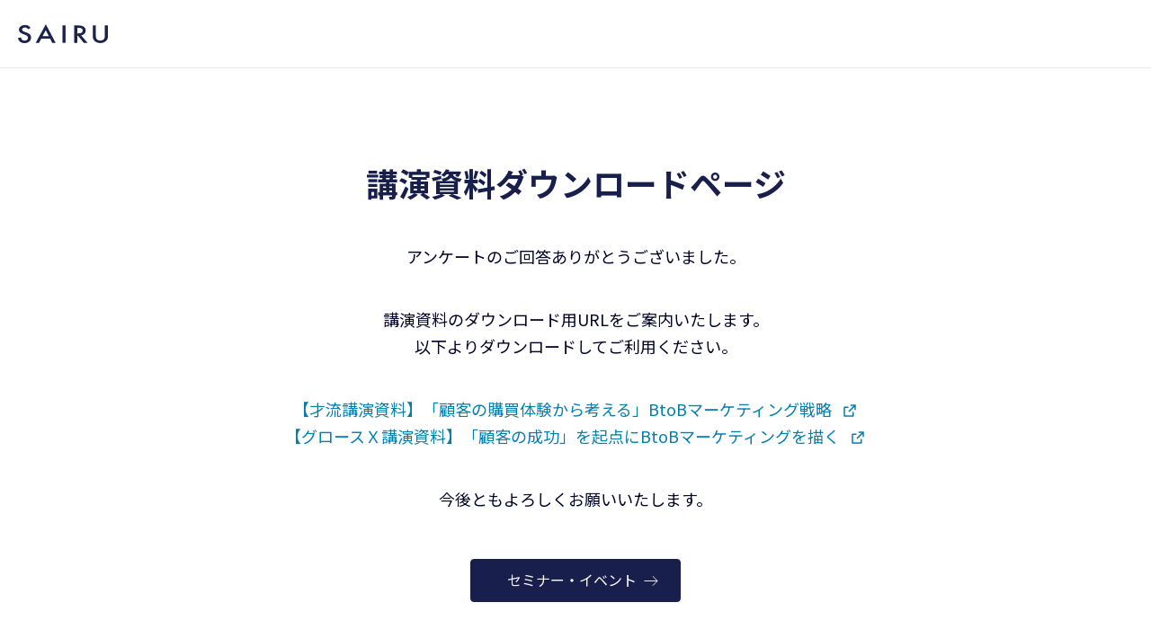

--- FILE ---
content_type: text/html; charset=UTF-8
request_url: https://sairu.co.jp/4-20-seminar/
body_size: 35807
content:



<!DOCTYPE html>
<html lang="ja">
<head>
<!-- Optimize Next -->
<script>(function(p,r,o,j,e,c,t,g){
p['_'+t]={};g=r.createElement('script');g.src='https://www.googletagmanager.com/gtm.js?id=GTM-'+t;r[o].prepend(g);
g=r.createElement('style');g.innerText='.'+e+t+'{visibility:hidden!important}';r[o].prepend(g);
r[o][j].add(e+t);setTimeout(function(){if(r[o][j].contains(e+t)){r[o][j].remove(e+t);p['_'+t]=0}},c)
})(window,document,'documentElement','classList','loading',2000,'MGZCGX6Q')</script>
<!-- End Optimize Next -->
  <meta charset="utf-8">
  <meta name="format-detection" content="telephone=no">
  <meta http-equiv="X-UA-Compatible" content="IE=edge">
  <meta property="og:title" content="セミナー講演資料ダウンロードページ｜才流">
  <meta property="og:type" content="website">
  <meta name="twitter:card" content="summary_large_image" />
  <meta property="og:url" content="https://sairu.co.jp/4-20-seminar/">
  <meta property="og:image" content="https://sairu.co.jp/wp-content/themes/sairu-theme/assets/images/OGP.png">
  <meta property="og:site_name" content="株式会社才流（サイル）｜BtoBマーケティング・法人営業・新規事業開発">
  <meta property="og:description" content="才流のセミナー講演資料ダウンロードページです。">
  <meta property="og:locale" content="ja_JP">
  <meta name="description" content="才流のセミナー講演資料ダウンロードページです。">
  <meta name="viewport" content="width=device-width, initial-scale=1">
  <link rel="canonical" href="https://sairu.co.jp/4-20-seminar/">
  <link rel="icon" href="https://sairu.co.jp/wp-content/themes/sairu-theme/favicon_16.ico" sizes="32x32" />
  <link rel="icon" href="https://sairu.co.jp/wp-content/themes/sairu-theme/favicon_16.ico" sizes="192x192" />
  <link rel="apple-touch-icon" href="https://sairu.co.jp/wp-content/themes/sairu-theme/apple-touch-icon-180x180.png" />
  <title>セミナー講演資料ダウンロードページ｜才流</title>
  <meta name="robots" content="noindex">  <link rel="stylesheet" href="https://sairu.co.jp/wp-content/themes/sairu-theme/style.css?DMvR4st21">
  <script src="https://sairu.co.jp/wp-content/themes/sairu-theme/assets/js/bundle.js?DMvR4st1" defer></script>
  <link rel="preconnect" href="https://fonts.googleapis.com">
  <link rel="preconnect" href="https://fonts.gstatic.com" crossorigin>
  <link href="https://fonts.googleapis.com/css2?family=Noto+Sans+JP:wght@400;500;700&family=Roboto:wght@400;500;700&display=swap" rel="stylesheet">
  <link rel='dns-prefetch' href='//js.hs-scripts.com' />
<link rel="alternate" title="oEmbed (JSON)" type="application/json+oembed" href="https://sairu.co.jp/wp-json/oembed/1.0/embed?url=https%3A%2F%2Fsairu.co.jp%2F4-20-seminar%2F" />
<link rel="alternate" title="oEmbed (XML)" type="text/xml+oembed" href="https://sairu.co.jp/wp-json/oembed/1.0/embed?url=https%3A%2F%2Fsairu.co.jp%2F4-20-seminar%2F&#038;format=xml" />
<style id='wp-img-auto-sizes-contain-inline-css' type='text/css'>
img:is([sizes=auto i],[sizes^="auto," i]){contain-intrinsic-size:3000px 1500px}
/*# sourceURL=wp-img-auto-sizes-contain-inline-css */
</style>
<style id='wp-block-library-inline-css' type='text/css'>
:root{--wp-block-synced-color:#7a00df;--wp-block-synced-color--rgb:122,0,223;--wp-bound-block-color:var(--wp-block-synced-color);--wp-editor-canvas-background:#ddd;--wp-admin-theme-color:#007cba;--wp-admin-theme-color--rgb:0,124,186;--wp-admin-theme-color-darker-10:#006ba1;--wp-admin-theme-color-darker-10--rgb:0,107,160.5;--wp-admin-theme-color-darker-20:#005a87;--wp-admin-theme-color-darker-20--rgb:0,90,135;--wp-admin-border-width-focus:2px}@media (min-resolution:192dpi){:root{--wp-admin-border-width-focus:1.5px}}.wp-element-button{cursor:pointer}:root .has-very-light-gray-background-color{background-color:#eee}:root .has-very-dark-gray-background-color{background-color:#313131}:root .has-very-light-gray-color{color:#eee}:root .has-very-dark-gray-color{color:#313131}:root .has-vivid-green-cyan-to-vivid-cyan-blue-gradient-background{background:linear-gradient(135deg,#00d084,#0693e3)}:root .has-purple-crush-gradient-background{background:linear-gradient(135deg,#34e2e4,#4721fb 50%,#ab1dfe)}:root .has-hazy-dawn-gradient-background{background:linear-gradient(135deg,#faaca8,#dad0ec)}:root .has-subdued-olive-gradient-background{background:linear-gradient(135deg,#fafae1,#67a671)}:root .has-atomic-cream-gradient-background{background:linear-gradient(135deg,#fdd79a,#004a59)}:root .has-nightshade-gradient-background{background:linear-gradient(135deg,#330968,#31cdcf)}:root .has-midnight-gradient-background{background:linear-gradient(135deg,#020381,#2874fc)}:root{--wp--preset--font-size--normal:16px;--wp--preset--font-size--huge:42px}.has-regular-font-size{font-size:1em}.has-larger-font-size{font-size:2.625em}.has-normal-font-size{font-size:var(--wp--preset--font-size--normal)}.has-huge-font-size{font-size:var(--wp--preset--font-size--huge)}.has-text-align-center{text-align:center}.has-text-align-left{text-align:left}.has-text-align-right{text-align:right}.has-fit-text{white-space:nowrap!important}#end-resizable-editor-section{display:none}.aligncenter{clear:both}.items-justified-left{justify-content:flex-start}.items-justified-center{justify-content:center}.items-justified-right{justify-content:flex-end}.items-justified-space-between{justify-content:space-between}.screen-reader-text{border:0;clip-path:inset(50%);height:1px;margin:-1px;overflow:hidden;padding:0;position:absolute;width:1px;word-wrap:normal!important}.screen-reader-text:focus{background-color:#ddd;clip-path:none;color:#444;display:block;font-size:1em;height:auto;left:5px;line-height:normal;padding:15px 23px 14px;text-decoration:none;top:5px;width:auto;z-index:100000}html :where(.has-border-color){border-style:solid}html :where([style*=border-top-color]){border-top-style:solid}html :where([style*=border-right-color]){border-right-style:solid}html :where([style*=border-bottom-color]){border-bottom-style:solid}html :where([style*=border-left-color]){border-left-style:solid}html :where([style*=border-width]){border-style:solid}html :where([style*=border-top-width]){border-top-style:solid}html :where([style*=border-right-width]){border-right-style:solid}html :where([style*=border-bottom-width]){border-bottom-style:solid}html :where([style*=border-left-width]){border-left-style:solid}html :where(img[class*=wp-image-]){height:auto;max-width:100%}:where(figure){margin:0 0 1em}html :where(.is-position-sticky){--wp-admin--admin-bar--position-offset:var(--wp-admin--admin-bar--height,0px)}@media screen and (max-width:600px){html :where(.is-position-sticky){--wp-admin--admin-bar--position-offset:0px}}

/*# sourceURL=wp-block-library-inline-css */
</style><style id='wp-block-paragraph-inline-css' type='text/css'>
.is-small-text{font-size:.875em}.is-regular-text{font-size:1em}.is-large-text{font-size:2.25em}.is-larger-text{font-size:3em}.has-drop-cap:not(:focus):first-letter{float:left;font-size:8.4em;font-style:normal;font-weight:100;line-height:.68;margin:.05em .1em 0 0;text-transform:uppercase}body.rtl .has-drop-cap:not(:focus):first-letter{float:none;margin-left:.1em}p.has-drop-cap.has-background{overflow:hidden}:root :where(p.has-background){padding:1.25em 2.375em}:where(p.has-text-color:not(.has-link-color)) a{color:inherit}p.has-text-align-left[style*="writing-mode:vertical-lr"],p.has-text-align-right[style*="writing-mode:vertical-rl"]{rotate:180deg}
/*# sourceURL=https://sairu.co.jp/wp-includes/blocks/paragraph/style.min.css */
</style>
<style id='create-block-flame-style-inline-css' type='text/css'>


/*# sourceURL=https://sairu.co.jp/wp-content/plugins/sairu-blocks/blocks/flame/build/style-index.css */
</style>
<style id='create-block-space-style-inline-css' type='text/css'>


/*# sourceURL=https://sairu.co.jp/wp-content/plugins/sairu-blocks/blocks/space/build/style-index.css */
</style>
<style id='create-block-button-style-inline-css' type='text/css'>


/*# sourceURL=https://sairu.co.jp/wp-content/plugins/sairu-blocks/blocks/button/build/style-index.css */
</style>
<style id='global-styles-inline-css' type='text/css'>
:root{--wp--preset--aspect-ratio--square: 1;--wp--preset--aspect-ratio--4-3: 4/3;--wp--preset--aspect-ratio--3-4: 3/4;--wp--preset--aspect-ratio--3-2: 3/2;--wp--preset--aspect-ratio--2-3: 2/3;--wp--preset--aspect-ratio--16-9: 16/9;--wp--preset--aspect-ratio--9-16: 9/16;--wp--preset--color--black: #000000;--wp--preset--color--cyan-bluish-gray: #abb8c3;--wp--preset--color--white: #ffffff;--wp--preset--color--pale-pink: #f78da7;--wp--preset--color--vivid-red: #cf2e2e;--wp--preset--color--luminous-vivid-orange: #ff6900;--wp--preset--color--luminous-vivid-amber: #fcb900;--wp--preset--color--light-green-cyan: #7bdcb5;--wp--preset--color--vivid-green-cyan: #00d084;--wp--preset--color--pale-cyan-blue: #8ed1fc;--wp--preset--color--vivid-cyan-blue: #0693e3;--wp--preset--color--vivid-purple: #9b51e0;--wp--preset--color--main-color: #191f4d;--wp--preset--gradient--vivid-cyan-blue-to-vivid-purple: linear-gradient(135deg,rgb(6,147,227) 0%,rgb(155,81,224) 100%);--wp--preset--gradient--light-green-cyan-to-vivid-green-cyan: linear-gradient(135deg,rgb(122,220,180) 0%,rgb(0,208,130) 100%);--wp--preset--gradient--luminous-vivid-amber-to-luminous-vivid-orange: linear-gradient(135deg,rgb(252,185,0) 0%,rgb(255,105,0) 100%);--wp--preset--gradient--luminous-vivid-orange-to-vivid-red: linear-gradient(135deg,rgb(255,105,0) 0%,rgb(207,46,46) 100%);--wp--preset--gradient--very-light-gray-to-cyan-bluish-gray: linear-gradient(135deg,rgb(238,238,238) 0%,rgb(169,184,195) 100%);--wp--preset--gradient--cool-to-warm-spectrum: linear-gradient(135deg,rgb(74,234,220) 0%,rgb(151,120,209) 20%,rgb(207,42,186) 40%,rgb(238,44,130) 60%,rgb(251,105,98) 80%,rgb(254,248,76) 100%);--wp--preset--gradient--blush-light-purple: linear-gradient(135deg,rgb(255,206,236) 0%,rgb(152,150,240) 100%);--wp--preset--gradient--blush-bordeaux: linear-gradient(135deg,rgb(254,205,165) 0%,rgb(254,45,45) 50%,rgb(107,0,62) 100%);--wp--preset--gradient--luminous-dusk: linear-gradient(135deg,rgb(255,203,112) 0%,rgb(199,81,192) 50%,rgb(65,88,208) 100%);--wp--preset--gradient--pale-ocean: linear-gradient(135deg,rgb(255,245,203) 0%,rgb(182,227,212) 50%,rgb(51,167,181) 100%);--wp--preset--gradient--electric-grass: linear-gradient(135deg,rgb(202,248,128) 0%,rgb(113,206,126) 100%);--wp--preset--gradient--midnight: linear-gradient(135deg,rgb(2,3,129) 0%,rgb(40,116,252) 100%);--wp--preset--font-size--small: 13px;--wp--preset--font-size--medium: 20px;--wp--preset--font-size--large: 36px;--wp--preset--font-size--x-large: 42px;--wp--preset--spacing--20: 0.44rem;--wp--preset--spacing--30: 0.67rem;--wp--preset--spacing--40: 1rem;--wp--preset--spacing--50: 1.5rem;--wp--preset--spacing--60: 2.25rem;--wp--preset--spacing--70: 3.38rem;--wp--preset--spacing--80: 5.06rem;--wp--preset--shadow--natural: 6px 6px 9px rgba(0, 0, 0, 0.2);--wp--preset--shadow--deep: 12px 12px 50px rgba(0, 0, 0, 0.4);--wp--preset--shadow--sharp: 6px 6px 0px rgba(0, 0, 0, 0.2);--wp--preset--shadow--outlined: 6px 6px 0px -3px rgb(255, 255, 255), 6px 6px rgb(0, 0, 0);--wp--preset--shadow--crisp: 6px 6px 0px rgb(0, 0, 0);}:where(.is-layout-flex){gap: 0.5em;}:where(.is-layout-grid){gap: 0.5em;}body .is-layout-flex{display: flex;}.is-layout-flex{flex-wrap: wrap;align-items: center;}.is-layout-flex > :is(*, div){margin: 0;}body .is-layout-grid{display: grid;}.is-layout-grid > :is(*, div){margin: 0;}:where(.wp-block-columns.is-layout-flex){gap: 2em;}:where(.wp-block-columns.is-layout-grid){gap: 2em;}:where(.wp-block-post-template.is-layout-flex){gap: 1.25em;}:where(.wp-block-post-template.is-layout-grid){gap: 1.25em;}.has-black-color{color: var(--wp--preset--color--black) !important;}.has-cyan-bluish-gray-color{color: var(--wp--preset--color--cyan-bluish-gray) !important;}.has-white-color{color: var(--wp--preset--color--white) !important;}.has-pale-pink-color{color: var(--wp--preset--color--pale-pink) !important;}.has-vivid-red-color{color: var(--wp--preset--color--vivid-red) !important;}.has-luminous-vivid-orange-color{color: var(--wp--preset--color--luminous-vivid-orange) !important;}.has-luminous-vivid-amber-color{color: var(--wp--preset--color--luminous-vivid-amber) !important;}.has-light-green-cyan-color{color: var(--wp--preset--color--light-green-cyan) !important;}.has-vivid-green-cyan-color{color: var(--wp--preset--color--vivid-green-cyan) !important;}.has-pale-cyan-blue-color{color: var(--wp--preset--color--pale-cyan-blue) !important;}.has-vivid-cyan-blue-color{color: var(--wp--preset--color--vivid-cyan-blue) !important;}.has-vivid-purple-color{color: var(--wp--preset--color--vivid-purple) !important;}.has-black-background-color{background-color: var(--wp--preset--color--black) !important;}.has-cyan-bluish-gray-background-color{background-color: var(--wp--preset--color--cyan-bluish-gray) !important;}.has-white-background-color{background-color: var(--wp--preset--color--white) !important;}.has-pale-pink-background-color{background-color: var(--wp--preset--color--pale-pink) !important;}.has-vivid-red-background-color{background-color: var(--wp--preset--color--vivid-red) !important;}.has-luminous-vivid-orange-background-color{background-color: var(--wp--preset--color--luminous-vivid-orange) !important;}.has-luminous-vivid-amber-background-color{background-color: var(--wp--preset--color--luminous-vivid-amber) !important;}.has-light-green-cyan-background-color{background-color: var(--wp--preset--color--light-green-cyan) !important;}.has-vivid-green-cyan-background-color{background-color: var(--wp--preset--color--vivid-green-cyan) !important;}.has-pale-cyan-blue-background-color{background-color: var(--wp--preset--color--pale-cyan-blue) !important;}.has-vivid-cyan-blue-background-color{background-color: var(--wp--preset--color--vivid-cyan-blue) !important;}.has-vivid-purple-background-color{background-color: var(--wp--preset--color--vivid-purple) !important;}.has-black-border-color{border-color: var(--wp--preset--color--black) !important;}.has-cyan-bluish-gray-border-color{border-color: var(--wp--preset--color--cyan-bluish-gray) !important;}.has-white-border-color{border-color: var(--wp--preset--color--white) !important;}.has-pale-pink-border-color{border-color: var(--wp--preset--color--pale-pink) !important;}.has-vivid-red-border-color{border-color: var(--wp--preset--color--vivid-red) !important;}.has-luminous-vivid-orange-border-color{border-color: var(--wp--preset--color--luminous-vivid-orange) !important;}.has-luminous-vivid-amber-border-color{border-color: var(--wp--preset--color--luminous-vivid-amber) !important;}.has-light-green-cyan-border-color{border-color: var(--wp--preset--color--light-green-cyan) !important;}.has-vivid-green-cyan-border-color{border-color: var(--wp--preset--color--vivid-green-cyan) !important;}.has-pale-cyan-blue-border-color{border-color: var(--wp--preset--color--pale-cyan-blue) !important;}.has-vivid-cyan-blue-border-color{border-color: var(--wp--preset--color--vivid-cyan-blue) !important;}.has-vivid-purple-border-color{border-color: var(--wp--preset--color--vivid-purple) !important;}.has-vivid-cyan-blue-to-vivid-purple-gradient-background{background: var(--wp--preset--gradient--vivid-cyan-blue-to-vivid-purple) !important;}.has-light-green-cyan-to-vivid-green-cyan-gradient-background{background: var(--wp--preset--gradient--light-green-cyan-to-vivid-green-cyan) !important;}.has-luminous-vivid-amber-to-luminous-vivid-orange-gradient-background{background: var(--wp--preset--gradient--luminous-vivid-amber-to-luminous-vivid-orange) !important;}.has-luminous-vivid-orange-to-vivid-red-gradient-background{background: var(--wp--preset--gradient--luminous-vivid-orange-to-vivid-red) !important;}.has-very-light-gray-to-cyan-bluish-gray-gradient-background{background: var(--wp--preset--gradient--very-light-gray-to-cyan-bluish-gray) !important;}.has-cool-to-warm-spectrum-gradient-background{background: var(--wp--preset--gradient--cool-to-warm-spectrum) !important;}.has-blush-light-purple-gradient-background{background: var(--wp--preset--gradient--blush-light-purple) !important;}.has-blush-bordeaux-gradient-background{background: var(--wp--preset--gradient--blush-bordeaux) !important;}.has-luminous-dusk-gradient-background{background: var(--wp--preset--gradient--luminous-dusk) !important;}.has-pale-ocean-gradient-background{background: var(--wp--preset--gradient--pale-ocean) !important;}.has-electric-grass-gradient-background{background: var(--wp--preset--gradient--electric-grass) !important;}.has-midnight-gradient-background{background: var(--wp--preset--gradient--midnight) !important;}.has-small-font-size{font-size: var(--wp--preset--font-size--small) !important;}.has-medium-font-size{font-size: var(--wp--preset--font-size--medium) !important;}.has-large-font-size{font-size: var(--wp--preset--font-size--large) !important;}.has-x-large-font-size{font-size: var(--wp--preset--font-size--x-large) !important;}
/*# sourceURL=global-styles-inline-css */
</style>

<style id='classic-theme-styles-inline-css' type='text/css'>
/*! This file is auto-generated */
.wp-block-button__link{color:#fff;background-color:#32373c;border-radius:9999px;box-shadow:none;text-decoration:none;padding:calc(.667em + 2px) calc(1.333em + 2px);font-size:1.125em}.wp-block-file__button{background:#32373c;color:#fff;text-decoration:none}
/*# sourceURL=/wp-includes/css/classic-themes.min.css */
</style>
<link rel='shortlink' href='https://sairu.co.jp/?p=21754' />
			<!-- DO NOT COPY THIS SNIPPET! Start of Page Analytics Tracking for HubSpot WordPress plugin v11.3.33-->
			<script class="hsq-set-content-id" data-content-id="standard-page">
				var _hsq = _hsq || [];
				_hsq.push(["setContentType", "standard-page"]);
			</script>
			<!-- DO NOT COPY THIS SNIPPET! End of Page Analytics Tracking for HubSpot WordPress plugin -->
			<link rel="llms-sitemap" href="https://sairu.co.jp/llms.txt" />
		<style type="text/css" id="wp-custom-css">
			.p-speaker__thumbnail {
    min-width: 108px;
    max-width: 300px;
    width: 50%;
    height: auto;
    margin: 0 auto;
}
		</style>
		  <script>
    (function(i,s,o,g,r,a,m){i['GoogleAnalyticsObject']=r;i[r]=i[r]||function(){
      (i[r].q=i[r].q||[]).push(arguments)},i[r].l=1*new Date();a=s.createElement(o),
      m=s.getElementsByTagName(o)[0];a.async=1;a.src=g;m.parentNode.insertBefore(a,m)
      })(window,document,'script','//www.google-analytics.com/analytics.js','ga');

      ga('create', 'UA-115303045-1', {'cookieDomain': 'sairu.co.jp'});
      ga('send', 'pageview')
  </script>

  <script>
    (function(w,d,s,l,i){w[l]=w[l]||[];w[l].push({'gtm.start':
      new Date().getTime(),event:'gtm.js'});var f=d.getElementsByTagName(s)[0],
      j=d.createElement(s),dl=l!='dataLayer'?'&l='+l:'';j.async=true;j.src=
      '//www.googletagmanager.com/gtm.js?id='+i+dl;f.parentNode.insertBefore(j,f);
      })(window,document,'script','dataLayer','GTM-WH2VX5Z');
  </script>
  <meta name="google-site-verification" content="QAFq4DQfQAoXVnbFJ6RmhwDmog7yNhlxWaSeZRl_npw" />
</head>

<body class="wp-singular page-template page-template-page-form page-template-page-form-php page page-id-21754 wp-theme-sairu-theme preload" style="min-height: 100vh">
  <svg aria-hidden="true" style="position: absolute; width: 0; height: 0; overflow: hidden;" version="1.1" xmlns="https://www.w3.org/2000/svg" xmlns:xlink="https://www.w3.org/1999/xlink">
<defs>
  <symbol id="icon-button-arrow-1" viewBox="0 0 32 32">
    <path fill="none" stroke-linejoin="miter" stroke-linecap="butt" stroke-miterlimit="4" stroke-width="2" d="M14.466 0.706l14.922 14.926-14.922 14.922"></path>
    <path fill="none" stroke-linejoin="miter" stroke-linecap="butt" stroke-miterlimit="4" stroke-width="2" d="M29.386 15.632h-28.386"></path>
  </symbol>
  <symbol id="icon-button-arrow-2" viewBox="0 0 32 32">
    <path fill="none" stroke-linejoin="miter" stroke-linecap="butt" stroke-miterlimit="4" stroke-width="1.8824" d="M19.469 26.667l10.648-10.648-10.648-10.648"></path>
    <path fill="none" stroke-linejoin="miter" stroke-linecap="butt" stroke-miterlimit="4" stroke-width="1.8824" d="M30.116 16.019h-30.118"></path>
  </symbol>
  <symbol id="icon-breadcrumb-arrow-1" viewBox="0 0 32 32">
    <path d="M16 0l-15.998 15.998 15.998 15.998 3.999-3.999-11.998-11.998 11.998-11.998z"></path>
  </symbol>
  <symbol id="icon-breadcrumb-arrow-2" viewBox="0 0 32 32">
    <path d="M0.006 15.997l10.701-10.701 2.675 2.675-8.025 8.025 8.025 8.025-2.675 2.675zM10.598 15.998l10.701-10.701 2.675 2.675-8.025 8.025 8.025 8.025-2.675 2.675z"></path>
  </symbol>
  <symbol id="icon-facebook" viewBox="0 0 32 32">
    <path fill="#1571da" style="fill: var(--color4, #1571da)" d="M31.94 16c-0.001-8.803-7.137-15.938-15.94-15.938s-15.94 7.137-15.94 15.94c0 7.924 5.782 14.498 13.357 15.732l0.092 0.012v-11.138h-4.049v-4.608h4.047v-3.512c0-3.995 2.38-6.2 6.021-6.2 1.274 0.018 2.507 0.131 3.711 0.331l-0.143-0.020v3.923h-2.010c-0.093-0.013-0.2-0.021-0.31-0.021-1.27 0-2.3 1.030-2.3 2.3 0 0.074 0.003 0.147 0.010 0.219l-0.001-0.009v2.99h4.421l-0.707 4.608h-3.709v11.137c7.667-1.248 13.448-7.822 13.449-15.746v-0z"></path>
    <path fill="#fff" style="fill: var(--color1, #fff)" d="M22.205 20.608l0.707-4.608h-4.421v-2.99c-0.006-0.063-0.010-0.136-0.010-0.21 0-1.27 1.030-2.3 2.3-2.3 0.109 0 0.217 0.008 0.322 0.022l-0.012-0.001h2.010v-3.923c-1.061-0.18-2.294-0.293-3.55-0.311l-0.018-0c-3.641 0-6.021 2.207-6.021 6.2v3.512h-4.050v4.608h4.047v11.14c0.749 0.123 1.611 0.194 2.491 0.194s1.742-0.070 2.583-0.206l-0.092 0.012v-11.139z"></path>
  </symbol>
  <symbol id="icon-hatena" viewBox="0 0 44 44">
    <circle id="Ellipse_71" data-name="Ellipse 71" cx="22" cy="22" r="22" fill="#00a4de"/>
    <circle id="Ellipse_75" data-name="Ellipse 75" cx="22" cy="22" r="22" opacity="0"/>
    <path id="Union_2" data-name="Union 2" d="M-5934.206,16.728a2.542,2.542,0,0,1,2.563-2.521,2.543,2.543,0,0,1,2.563,2.521,2.543,2.543,0,0,1-2.563,2.52A2.542,2.542,0,0,1-5934.206,16.728ZM-5952,19.248V0h7.107a10.354,10.354,0,0,1,5.488,1.169,4.146,4.146,0,0,1,1.99,3.746,5.517,5.517,0,0,1-.2,1.471,4.491,4.491,0,0,1-.626,1.353,4.653,4.653,0,0,1-1.059,1.09c-.034.026-.068.051-.1.075.047.02.092.042.138.063a4.866,4.866,0,0,1,1.368.958,4.475,4.475,0,0,1,.94,1.4,4.561,4.561,0,0,1,.346,1.8,5.236,5.236,0,0,1-2.324,4.63,11.34,11.34,0,0,1-6.317,1.492Zm4.919-3.908h2.1a5.035,5.035,0,0,0,1.437-.183,2.9,2.9,0,0,0,.964-.477,1.9,1.9,0,0,0,.548-.67,1.88,1.88,0,0,0,.185-.829,1.549,1.549,0,0,0-.737-1.383,4.94,4.94,0,0,0-2.69-.567h-1.8Zm0-7.837h1.74a4.79,4.79,0,0,0,1.4-.175,2.385,2.385,0,0,0,.852-.442,1.476,1.476,0,0,0,.432-.59,2.145,2.145,0,0,0,.142-.784,1.716,1.716,0,0,0-.139-.7,1.163,1.163,0,0,0-.408-.478,2.539,2.539,0,0,0-.859-.362,6.019,6.019,0,0,0-1.417-.143h-1.74Zm12.971,5.294V0h4.935V12.8Z" transform="translate(5962.541 12.376)" fill="#fff" stroke="rgba(0,0,0,0)" stroke-miterlimit="10" stroke-width="1"/>
  </symbol>
  <symbol id="icon-pocket" viewBox="0 0 224 224">
    <rect fill="transparent" width="224" height="224"/>
    <path fill="#ef4154" d="M196.7,19.3H28.1C17.1,19.3,8,27.8,8,38.7v62.4c0,56.6,46.8,103.6,104.4,103.6c57.2,0,103.6-47,103.6-103.6V38.7C216,27.7,207.3,19.3,196.7,19.3z M171.4,96.7l-49.6,46.7c-2.6,2.9-6.5,4.1-9.5,4.1c-3.7,0-7.3-1.1-10.2-4.1L53.3,96.7c-5.2-5.4-5.8-14.6,0-20.4c5.4-5.2,14.6-5.8,20.1,0l39,37.5l39.8-37.5c5.2-5.8,14.3-5.2,19.3,0C176.6,82,176.6,91.2,171.4,96.7z"/>
    <path fill="transparent" d="M171.4,96.7l-49.6,46.7c-2.6,2.9-6.5,4.1-9.5,4.1c-3.7,0-7.3-1.1-10.2-4.1L53.3,96.7c-5.2-5.4-5.8-14.6,0-20.4c5.4-5.2,14.6-5.8,20.1,0l39,37.5l39.8-37.5c5.2-5.8,14.3-5.2,19.3,0C176.6,82,176.6,91.2,171.4,96.7z"/>
  </symbol>
  <symbol id="icon-icon_anker-link" viewBox="0 0 32 32">
    <path d="M23.949 9.333l-7.949 7.951-7.949-7.951-0.944 0.943 8.893 8.896 8.891-8.897z"></path>
    <path d="M6.831 21.887h18.337v1.333h-18.337v-1.333z"></path>
  </symbol>
  <symbol id="icon-icon_blank" viewBox="0 0 32 32">
    <path d="M13.6 8.8v2.4h-6v13.2h13.2v-6h2.4v7.2c0 0.663-0.537 1.2-1.2 1.2h-15.6c-0.663 0-1.2-0.537-1.2-1.2v0-15.6c0-0.663 0.537-1.2 1.2-1.2v0zM26.8 5.2v9.6h-2.4v-5.504l-9.352 9.353-1.696-1.697 9.351-9.352h-5.503v-2.4z"></path>
  </symbol>
  <symbol id="icon-icon_calendar" viewBox="0 0 32 32">
    <path d="M22.463 5.661h5.171c0.714 0 1.292 0.578 1.292 1.292v0 20.683c0 0.714-0.578 1.292-1.292 1.292v0h-23.268c-0.714 0-1.292-0.578-1.292-1.292v0-20.683c0-0.714 0.578-1.292 1.292-1.292v0h5.171v-2.585h2.585v2.585h7.752v-2.585h2.585zM26.34 16.003h-20.681v10.34h20.681zM19.873 8.247h-7.752v2.585h-2.585v-2.585h-3.877v5.171h20.681v-5.171h-3.877v2.585h-2.589zM8.244 18.588h2.585v2.585h-2.585zM14.707 18.588h2.585v2.585h-2.585zM21.169 18.588h2.585v2.585h-2.584z"></path>
  </symbol>
  <symbol id="icon-icon_copy" viewBox="0 0 32 32">
    <path fill="#191f4d" d="M9.333 8v-4c0-0.736 0.597-1.333 1.333-1.333v0h16c0.736 0 1.333 0.597 1.333 1.333v0 18.667c0 0.736-0.597 1.333-1.333 1.333v0h-4v4c0 0 0 0 0 0 0 0.736-0.597 1.333-1.333 1.333-0.003 0-0.007 0-0.010-0h-15.981c-0.003 0-0.006 0-0.009 0-0.736 0-1.333-0.597-1.333-1.333 0 0 0-0 0-0v0-18.667c0-0 0-0 0-0 0-0.736 0.597-1.333 1.333-1.333 0.004 0 0.008 0 0.013 0h-0.001zM6.667 10.667v16h13.333v-16zM12 8h10.667v13.333h2.667v-16h-13.333zM9.333 14.667h8v2.667h-8zM9.333 20h8v2.667h-8z"></path>
  </symbol>
  <symbol id="icon-icon_document" viewBox="0 0 32 32">
    <path d="M17.989 5.609l5.725 5.724h-5.725zM7.323 4.667h9.333v7.993l8 0.007v14.667h-17.333zM5.989 3.333v25.333h20.013l0.009-16.897-8.543-8.436z"></path>
    <path d="M11.323 22h9.333v1.333h-9.333zM11.323 16.667h9.333v1.333h-9.333zM11.323 11.333h1.333v1.333h-1.333z"></path>
  </symbol>
  <!-- <symbol id="icon-icon_download" viewBox="0 0 32 32">
    <path fill="#191f4d" d="M16.005 21.063l5.067-6.327h-3.807v-8.859h-2.533v8.859h-3.793z"></path>
    <path fill="#191f4d" d="M26.124 23.595h-20.244v-8.859h-2.533v8.859c0 1.399 1.134 2.533 2.533 2.533h20.244c1.399 0 2.533-1.134 2.533-2.533v0-8.859h-2.533z"></path>
  </symbol> -->
  <symbol id="icon-icon_download" viewBox="0 0 32 32">
    <path d="M16.004 21.061l5.067-6.327h-3.807v-8.859h-2.533v8.859h-3.793z"></path>
    <path d="M26.123 23.593h-20.244v-8.859h-2.533v8.859c0 1.399 1.134 2.533 2.533 2.533h20.244c1.399 0 2.533-1.134 2.533-2.533v0-8.859h-2.533z"></path>
  </symbol>
  <!-- <symbol id="icon-icon_download" viewBox="0 0 32 32">
    <path fill="#047fac" style="fill: var(--color1, #047fac)" d="M16.004 21.061l5.067-6.327h-3.807v-8.859h-2.533v8.859h-3.793z"></path>
    <path fill="#047fac" style="fill: var(--color1, #047fac)" d="M26.123 23.593h-20.244v-8.859h-2.533v8.859c0 1.399 1.134 2.533 2.533 2.533h20.244c1.399 0 2.533-1.134 2.533-2.533v0-8.859h-2.533z"></path>
  </symbol> -->
  <symbol id="icon-icon_home" viewBox="0 0 32 32">
    <path opacity="0.004" d="M0 0h32v32h-32v-32z"></path>
    <path d="M27.684 16.387l-10.795-11.992c-0.225-0.234-0.541-0.38-0.891-0.38s-0.666 0.146-0.891 0.379l-0 0-10.8 11.993c-0.193 0.212-0.312 0.496-0.312 0.807 0 0.663 0.537 1.2 1.2 1.2 0.004 0 0.007-0 0.011-0h2.399v8.4c0 0.663 0.537 1.2 1.2 1.2v0h3.6c0.663 0 1.2-0.537 1.2-1.2v0-4.8h4.8v4.8c0 0.663 0.537 1.2 1.2 1.2h3.6c0.663 0 1.2-0.537 1.2-1.2v0-8.4h2.4c0.661-0.002 1.196-0.539 1.196-1.2 0-0.308-0.116-0.589-0.307-0.801l0.001 0.001z"></path>
  </symbol>
  <symbol id="icon-icon_mail" viewBox="0 0 32 32">
    <path d="M4.667 10.696l11.32 8.817 11.347-8.816v13.969h-22.667zM4.667 8.945v-1.612h22.667l-0.051 1.715-11.283 8.777zM3.333 26h25.333v-20h-25.333z"></path>
  </symbol>
  <symbol id="icon-icon_refresh" viewBox="0 0 32 32">
    <path opacity="0.004" d="M0 0h32v32h-32v-32z"></path>
    <path d="M13.313 14.656h-3.896v-0.012c0.19-0.911 0.542-1.716 1.025-2.423l-0.015 0.023c0.733-1.069 1.736-1.905 2.912-2.416l0.044-0.017c0.358-0.157 0.78-0.292 1.217-0.383l0.043-0.007c0.408-0.087 0.876-0.136 1.356-0.136s0.948 0.050 1.4 0.144l-0.044-0.008c1.338 0.279 2.494 0.925 3.395 1.827l0 0 1.903-1.897c-0.836-0.836-1.827-1.516-2.927-1.994l-0.061-0.024c-0.503-0.22-1.095-0.409-1.709-0.537l-0.060-0.011c-0.569-0.121-1.224-0.19-1.894-0.19s-1.325 0.069-1.956 0.201l0.062-0.011c-0.674 0.14-1.266 0.329-1.829 0.573l0.060-0.023c-2.827 1.216-4.906 3.697-5.544 6.711l-0.011 0.061c-0.037 0.181-0.057 0.367-0.084 0.551h-4.139l5.375 5.375zM18.688 17.344h3.896v0.011c-0.557 2.633-2.595 4.671-5.184 5.22l-0.044 0.008c-0.407 0.087-0.876 0.136-1.355 0.136s-0.948-0.050-1.4-0.144l0.044 0.008c-0.911-0.19-1.716-0.542-2.423-1.025l0.023 0.015c-0.372-0.253-0.697-0.523-0.995-0.82l0 0-1.901 1.9c0.836 0.836 1.828 1.516 2.928 1.992l0.061 0.024c0.502 0.22 1.093 0.409 1.707 0.538l0.060 0.011c0.57 0.123 1.224 0.193 1.895 0.193 3.233 0 6.085-1.632 7.778-4.116l0.021-0.033c0.656-0.959 1.148-2.088 1.404-3.303l0.011-0.061c0.036-0.181 0.057-0.367 0.084-0.551h4.14l-5.373-5.377-5.375 5.375z"></path>
  </symbol>
  <symbol id="icon-Icon_search" viewBox="0 0 32 32">
    <path d="M15.057 24.861c0.001 0 0.003 0 0.004 0 2.473 0 4.749-0.847 6.552-2.267l-0.023 0.017 5.867 5.86 1.885-1.885-5.867-5.867c1.386-1.781 2.222-4.049 2.222-6.512 0-5.884-4.77-10.653-10.653-10.653s-10.653 4.77-10.653 10.653c0 5.884 4.77 10.653 10.653 10.653 0.004 0 0.009 0 0.013 0h-0.001zM15.057 6.195c4.418 0 8 3.582 8 8s-3.582 8-8 8c-4.418 0-8-3.582-8-8v0c0.005-4.416 3.584-7.995 8-8h0z"></path>
  </symbol>
  <symbol id="icon-twitter" viewBox="0 0 36 36">
    <path d="M18 36c9.941 0 18-8.059 18-18S27.941 0 18 0 0 8.059 0 18s8.059 18 18 18Z" fill="#000"/><path d="M19.522 16.913 25.48 10h-1.412l-5.172 6.003L14.765 10H10l6.247 9.077L10 26.327h1.412l5.461-6.34 4.363 6.34H26l-6.478-9.414Zm-1.933 2.244-.633-.904-5.036-7.192h2.168l4.064 5.804.633.904 5.283 7.545H21.9l-4.311-6.157Z" fill="#fff"/>
  </symbol>
  <symbol id="icon-url-copy" viewBox="0 0 32 32">
    <path fill="#767676" style="fill: var(--color3, #767676)" d="M32 16c0 8.837-7.163 16-16 16s-16-7.163-16-16c0-8.837 7.163-16 16-16s16 7.163 16 16z"></path>
    <path fill="#fff" style="fill: var(--color1, #fff)" d="M11.556 10.6v-2.7c0-0.002-0-0.004-0-0.006 0-0.492 0.397-0.891 0.888-0.894h10.667c0.492 0.003 0.889 0.402 0.889 0.894 0 0.002 0 0.004-0 0.006v-0 12.6c0 0.002 0 0.004 0 0.006 0 0.492-0.397 0.891-0.889 0.894h-2.667v2.7c0 0.497-0.403 0.9-0.9 0.9v0h-10.644c-0.001 0-0.002 0-0.004 0-0.246 0-0.468-0.1-0.628-0.262l-0-0c-0.164-0.163-0.266-0.388-0.268-0.638v-12.6c0-0.497 0.403-0.9 0.9-0.9v0zM9.78 12.4v10.8h8.889v-10.8zM13.333 10.6h7.111v9h1.778v-10.8h-8.889zM11.556 15.1h5.333v1.8h-5.333zM11.556 18.7h5.333v1.8h-5.333z"></path>
  </symbol>
  <symbol id="icon-button-arrow-3" viewBox="0 0 44 32">
  <path fill="none" stroke-linejoin="miter" stroke-linecap="butt" stroke-miterlimit="4" stroke-width="2.662" d="M27.533 31.057l15.059-15.059-15.059-15.059"></path>
  <path fill="none" stroke-linejoin="miter" stroke-linecap="butt" stroke-miterlimit="4" stroke-width="2.662" d="M42.589 15.999h-42.592"></path>
  </symbol>
  <symbol id="icon-twitter-2" viewBox="0 0 36 36">
    <path d="M18 36c9.941 0 18-8.059 18-18S27.941 0 18 0 0 8.059 0 18s8.059 18 18 18Z" fill="#000"/><path d="M19.522 16.913 25.48 10h-1.412l-5.172 6.003L14.765 10H10l6.247 9.077L10 26.327h1.412l5.461-6.34 4.363 6.34H26l-6.478-9.414Zm-1.933 2.244-.633-.904-5.036-7.192h2.168l4.064 5.804.633.904 5.283 7.545H21.9l-4.311-6.157Z" fill="#fff"/>
  </symbol>
  <symbol id="icon-x" viewBox="0 0 1800 1800">
    <rect height="100%" width="100%" rx="10%" ry="10%"/>
    <path fill="#fff" d="m1014.2 805.8 446.7-519.3h-105.9l-387.9 450.9-309.8-450.9h-357.3l468.5 681.8-468.5 544.6h105.9l409.6-476.2 327.2 476.2h357.3zm-145 168.5-47.5-67.9-377.7-540.2h162.6l304.8 436 47.5 67.9 396.2 566.7h-162.6z"></path>
  </symbol>
  <symbol id="icon-icon_mail-header" viewBox="0 0 32 32">
    <path d="M5.333 26.133c-1.178 0-2.133-0.955-2.133-2.133v0-16c0-1.178 0.955-2.133 2.133-2.133v0h21.333c1.178 0 2.133 0.955 2.133 2.133v0 16c0 1.178-0.955 2.133-2.133 2.133v0zM4.8 24.533h22.4v-13.564l-10.708 8.329c-0.134 0.105-0.305 0.169-0.491 0.169s-0.357-0.064-0.493-0.17l0.002 0.001-10.709-8.329zM4.8 8.944l11.2 8.711 11.2-8.712v-1.476h-22.4z"></path>
  </symbol>
  <symbol id="icon-icon_magazine-header" viewBox="0 0 24 24">
	  <g  transform="translate(-12830.5 2647.651)"> <path  d="M1,3.625,22,1,8.875,8.875Z" transform="translate(12830 -2648)" fill="none" stroke="#000426" stroke-linecap="round" stroke-linejoin="round" stroke-width="1"/> <path d="M26.817,11.687,22.6,16.75V8.875l7.875,5.25L35.724,1" transform="translate(12816.276 -2648.001)" fill="none" stroke="#000426" stroke-linecap="round" stroke-linejoin="round" stroke-width="1"/> </g>
  </symbol>
  <symbol id="icon-icon_document-header" viewBox="0 0 32 32">
    <path d="M7.995 28.8c-1.178 0-2.133-0.955-2.133-2.133v0-21.333c0-1.178 0.955-2.133 2.133-2.133v0h9.48c-0.037 0.009 0.032 0.023 0.1 0.045 0.121 0.041 0.225 0.104 0.312 0.186l-0-0 8 8c0.065 0.065 0.118 0.142 0.157 0.227l0.002 0.005 0.011 0.025c0.030 0.075 0.050 0.161 0.058 0.251l0 0.004v0.061l0.025 0.097-0.012 14.565c0 1.178-0.955 2.133-2.133 2.133v0zM7.461 27.2h17.067v-14.4h-7.2c-0.442 0-0.8-0.358-0.8-0.8v0-7.2h-9.067zM18.128 11.2h5.269l-5.269-5.269z"></path>
    <path d="M11.195 21.867h9.6v1.6h-9.6zM11.195 16.533h9.6v1.6h-9.6zM11.195 11.2h1.6v1.6h-1.6z"></path>
  </symbol>
  <symbol id="icon-breadcrumb-arrow-new-1" viewBox="0 0 18 32">
    <path d="M16.002 0l1.6 1.6-16 16-1.6-1.6 16-16z"></path>
    <path d="M1.599 14.398l16 16-1.6 1.6-16-16 1.6-1.6z"></path>
  </symbol>
  <symbol id="icon-breadcrumb-arrow-new-2" viewBox="0 0 32 32">
    <path d="M0.004 16.003l10.705-10.705 1.070 1.070-9.63 9.63 9.63 9.63-1.070 1.070zM10.597 16.003l10.7-10.7 1.070 1.070-9.63 9.63 9.63 9.63-1.070 1.070z"></path>
  </symbol>
  <symbol id="icon-site-log-white" viewBox="0 0 152 32">
    <path fill="#fff" style="fill: var(--color1, #fff)" d="M21.314 6.269l-4.247 2.149c-0.565-0.949-1.328-1.723-2.237-2.285l-0.029-0.016c-0.772-0.388-1.682-0.615-2.646-0.615-0.088 0-0.175 0.002-0.262 0.006l0.012-0c-0.067-0.003-0.146-0.004-0.226-0.004-1.267 0-2.441 0.396-3.405 1.071l0.019-0.013c-0.865 0.559-1.431 1.516-1.435 2.607v0.001q0 2.167 3.768 3.49l3.454 1.208c2.416 0.713 4.493 1.939 6.191 3.558l-0.006-0.006c1.211 1.297 1.954 3.043 1.954 4.964 0 0.065-0.001 0.129-0.003 0.193l0-0.009c0.001 0.045 0.001 0.097 0.001 0.15 0 2.666-1.238 5.042-3.171 6.586l-0.017 0.013c-2.046 1.675-4.688 2.69-7.568 2.69-0.14 0-0.279-0.002-0.417-0.007l0.020 0.001c-0.138 0.006-0.299 0.009-0.461 0.009-2.63 0-5.058-0.861-7.019-2.317l0.032 0.022c-1.927-1.568-3.252-3.811-3.613-6.364l-0.006-0.053 5.295-0.997c0.080 1.359 0.539 2.596 1.272 3.625l-0.014-0.021c1.069 1.187 2.611 1.93 4.326 1.93 0.136 0 0.27-0.005 0.404-0.014l-0.018 0.001c0.063 0.002 0.137 0.004 0.211 0.004 1.471 0 2.817-0.531 3.858-1.411l-0.009 0.007c0.991-0.829 1.616-2.066 1.616-3.45 0-0.034-0-0.069-0.001-0.103l0 0.005c0-0.015 0-0.032 0-0.050 0-0.551-0.103-1.077-0.291-1.561l0.010 0.029c-0.209-0.516-0.505-0.956-0.874-1.322l-0-0c-0.445-0.435-0.95-0.811-1.502-1.113l-0.036-0.018c-0.626-0.351-1.365-0.69-2.133-0.972l-0.11-0.035-3.343-1.189q-7.113-2.568-7.113-7.515c0.008-2.314 1.179-4.354 2.96-5.564l0.024-0.015c1.94-1.419 4.372-2.27 7.004-2.27 0.149 0 0.297 0.003 0.445 0.008l-0.021-0.001c0.095-0.003 0.207-0.005 0.319-0.005 3.788 0 7.115 1.972 9.010 4.946l0.026 0.043z"></path>
    <path fill="#fff" style="fill: var(--color1, #fff)" d="M54.379 24.273h-14.83l-3.858 7.189h-5.638l17.146-31.462 16.535 31.464h-5.72zM52.245 20.073l-5.138-10.066-5.385 10.066z"></path>
    <path fill="#fff" style="fill: var(--color1, #fff)" d="M75.415 1.859h5.227v29.603h-5.227v-29.603z"></path>
    <path fill="#fff" style="fill: var(--color1, #fff)" d="M107.131 18.846l10.725 12.616h-6.4l-9.894-12.117h-0.943v12.125h-5.227v-29.611h6.124q6.865 0 9.917 2.205c2.043 1.394 3.366 3.711 3.366 6.337 0 0.051-0.001 0.101-0.001 0.151l0-0.008c0.001 0.038 0.001 0.084 0.001 0.129 0 2.047-0.804 3.907-2.113 5.28l0.003-0.003c-1.444 1.505-3.359 2.547-5.508 2.888l-0.055 0.007zM100.619 15.453h1.661q7.426 0 7.426-4.85 0-4.544-7.224-4.544h-1.862z"></path>
    <path fill="#fff" style="fill: var(--color1, #fff)" d="M131.963 1.859v17.829c-0.019 0.214-0.030 0.464-0.030 0.716 0 1.815 0.556 3.5 1.507 4.895l-0.019-0.030c1.568 1.575 3.738 2.55 6.136 2.55s4.568-0.975 6.136-2.55l0-0c0.934-1.351 1.492-3.023 1.492-4.826 0-0.265-0.012-0.528-0.036-0.787l0.002 0.033v-17.829h5.228v19.058c0.002 0.074 0.003 0.161 0.003 0.249 0 2.975-1.318 5.641-3.401 7.448l-0.012 0.010c-2.538 2.101-5.826 3.375-9.412 3.375s-6.874-1.274-9.437-3.395l0.025 0.020c-2.096-1.817-3.413-4.484-3.413-7.458 0-0.088 0.001-0.175 0.003-0.262l-0 0.013v-19.058z"></path>
  </symbol>
  <symbol id="icon-the-method-company-pc" viewBox="0 0 59 32">
    <path fill="#191f4d" style="fill: var(--color2, #191f4d)" d="M3.757 32c-0.017 0-0.038 0-0.059 0-0.537 0-1.050-0.1-1.523-0.281l0.029 0.010c-0.461-0.179-0.854-0.44-1.18-0.767l-0-0c-0.325-0.335-0.583-0.737-0.749-1.184l-0.008-0.024c-0.17-0.456-0.268-0.983-0.268-1.533 0-0.020 0-0.040 0-0.060l-0 0.003c-0-0.017-0-0.037-0-0.057 0-0.579 0.104-1.134 0.294-1.647l-0.011 0.033c0.187-0.502 0.456-0.933 0.796-1.298l-0.002 0.002c0.336-0.354 0.742-0.638 1.198-0.829l0.023-0.009c0.452-0.187 0.976-0.296 1.526-0.296 0.016 0 0.032 0 0.048 0l-0.002-0c0.007-0 0.014-0 0.022-0 0.399 0 0.784 0.062 1.145 0.178l-0.027-0.007c0.446 0.153 0.831 0.34 1.188 0.568l-0.022-0.013 0.057 0.034 0.192-0.658h0.2l0.088 2.238h-0.287c-0.138-0.565-0.449-1.044-0.873-1.389l-0.005-0.004c-0.417-0.325-0.948-0.52-1.525-0.52-0.022 0-0.043 0-0.065 0.001l0.003-0c-0.012-0-0.026-0-0.041-0-0.399 0-0.776 0.092-1.112 0.256l0.015-0.007c-0.342 0.173-0.626 0.416-0.843 0.711l-0.005 0.007c-0.233 0.324-0.413 0.703-0.52 1.112l-0.005 0.024c-0.115 0.432-0.181 0.928-0.181 1.439 0 0.024 0 0.049 0 0.073l-0-0.004c0 1.098 0.234 1.955 0.696 2.548 0.465 0.597 1.146 0.899 2.026 0.899 1.325 0 2.191-0.701 2.577-2.085h0.331v2.432h-0.27l-0.246-0.841-0.060 0.050c-0.665 0.556-1.53 0.894-2.474 0.894-0.033 0-0.065-0-0.098-0.001l0.005 0z"></path>
    <path fill="#191f4d" style="fill: var(--color2, #191f4d)" d="M12.384 32c-0.009 0-0.020 0-0.030 0-0.583 0-1.139-0.113-1.649-0.317l0.030 0.011c-0.516-0.205-0.959-0.487-1.338-0.837l0.003 0.003c-0.369-0.344-0.67-0.756-0.884-1.216l-0.010-0.024c-0.207-0.442-0.328-0.959-0.328-1.505 0-0.007 0-0.014 0-0.022v0.001c-0-0.009-0-0.020-0-0.031 0-0.563 0.119-1.098 0.333-1.581l-0.010 0.025c0.221-0.497 0.52-0.921 0.888-1.274l0.001-0.001c0.375-0.356 0.818-0.645 1.307-0.844l0.028-0.010c0.492-0.197 1.062-0.312 1.659-0.312s1.167 0.114 1.69 0.323l-0.031-0.011c0.517 0.209 0.961 0.498 1.337 0.856l-0.002-0.002c0.369 0.355 0.669 0.778 0.879 1.25l0.010 0.025c0.204 0.459 0.323 0.994 0.323 1.556 0 0.011-0 0.021-0 0.032v-0.002c0 0.006 0 0.013 0 0.019 0 0.546-0.121 1.064-0.337 1.528l0.009-0.022c-0.225 0.484-0.526 0.896-0.892 1.238l-0.002 0.002c-0.376 0.347-0.819 0.629-1.307 0.824l-0.029 0.010c-0.48 0.194-1.037 0.307-1.619 0.307-0.011 0-0.021-0-0.032-0h0.002zM12.385 24.525c-0.012-0-0.027-0-0.042-0-0.434 0-0.845 0.094-1.216 0.262l0.019-0.008c-0.374 0.174-0.688 0.419-0.935 0.721l-0.004 0.005c-0.258 0.321-0.461 0.7-0.586 1.112l-0.006 0.024c-0.132 0.426-0.207 0.916-0.207 1.424 0 0.021 0 0.043 0 0.064l-0-0.003c-0 0.017-0 0.036-0 0.056 0 0.485 0.076 0.952 0.216 1.39l-0.009-0.032c0.132 0.416 0.335 0.776 0.597 1.085l-0.004-0.004c0.253 0.291 0.567 0.524 0.922 0.678l0.017 0.006c0.353 0.151 0.763 0.238 1.194 0.238 0.016 0 0.031-0 0.047-0l-0.002 0c0.014 0 0.030 0 0.047 0 0.428 0 0.836-0.088 1.206-0.246l-0.020 0.008c0.371-0.163 0.684-0.395 0.936-0.681l0.003-0.003c0.261-0.303 0.466-0.663 0.592-1.059l0.006-0.022c0.132-0.406 0.207-0.874 0.207-1.359 0-0.019-0-0.039-0-0.058l0 0.003c0-0.018 0-0.039 0-0.060 0-0.508-0.076-0.998-0.217-1.46l0.009 0.035c-0.132-0.436-0.335-0.814-0.598-1.142l0.005 0.007c-0.251-0.307-0.565-0.552-0.923-0.719l-0.016-0.007c-0.352-0.16-0.764-0.254-1.198-0.254-0.015 0-0.029 0-0.044 0l0.002-0z"></path>
    <path fill="#191f4d" style="fill: var(--color2, #191f4d)" d="M22.327 32l-2.937-6.671h-0.125v4.698c-0 0.027-0.001 0.058-0.001 0.089 0 0.254 0.015 0.505 0.045 0.751l-0.003-0.030c0.018 0.18 0.078 0.344 0.17 0.484l-0.002-0.004c0.088 0.118 0.216 0.202 0.364 0.233l0.004 0.001c0.16 0.035 0.346 0.057 0.536 0.061l0.003 0v0.287h-2.755v-0.287c0.193-0.004 0.379-0.028 0.558-0.070l-0.018 0.004c0.15-0.034 0.277-0.114 0.369-0.225l0.001-0.001c0.094-0.128 0.156-0.283 0.174-0.452l0-0.004c0.027-0.205 0.042-0.443 0.042-0.684 0-0.029-0-0.057-0.001-0.085l0 0.004v-4.129c0-0.019 0-0.041 0-0.063 0-0.229-0.013-0.455-0.039-0.678l0.003 0.027c-0.016-0.173-0.070-0.331-0.154-0.469l0.003 0.005c-0.080-0.118-0.197-0.206-0.334-0.248l-0.004-0.001c-0.146-0.045-0.316-0.075-0.491-0.085l-0.006-0v-0.289h2.362l2.579 6.010h0.108l2.661-6.010h2.208v0.288c-0.178 0.004-0.347 0.034-0.506 0.086l0.012-0.003c-0.14 0.048-0.254 0.139-0.331 0.257l-0.002 0.002c-0.081 0.139-0.136 0.304-0.151 0.479l-0 0.004c-0.023 0.207-0.037 0.447-0.037 0.69 0 0.024 0 0.049 0 0.073l-0-0.004v3.986c-0 0.026-0.001 0.058-0.001 0.089 0 0.254 0.015 0.505 0.045 0.751l-0.003-0.030c0.018 0.18 0.078 0.344 0.17 0.484l-0.003-0.004c0.088 0.118 0.216 0.202 0.364 0.233l0.004 0.001c0.16 0.035 0.346 0.057 0.536 0.061l0.003 0v0.287h-3.215v-0.287c0.193-0.004 0.379-0.028 0.558-0.070l-0.018 0.004c0.15-0.034 0.277-0.114 0.369-0.225l0.001-0.001c0.093-0.128 0.156-0.283 0.174-0.452l0-0.004c0.027-0.205 0.042-0.443 0.042-0.684 0-0.029-0-0.057-0.001-0.085l0 0.004v-4.769h-0.185l-2.988 6.671z"></path>
    <path fill="#191f4d" style="fill: var(--color2, #191f4d)" d="M28.793 31.898v-0.287c0.193-0.004 0.379-0.026 0.558-0.064l-0.019 0.003c0.143-0.028 0.268-0.094 0.368-0.187l-0 0c0.093-0.099 0.157-0.227 0.177-0.369l0-0.004c0.027-0.161 0.042-0.346 0.042-0.535 0-0.019-0-0.038-0-0.057l0 0.003v-4.738c0-0.017 0-0.037 0-0.057 0-0.186-0.013-0.368-0.039-0.546l0.002 0.020c-0.018-0.142-0.074-0.268-0.156-0.372l0.001 0.002c-0.087-0.096-0.204-0.164-0.336-0.189l-0.004-0.001c-0.142-0.031-0.311-0.053-0.483-0.064l-0.009-0v-0.289h3.163c0.927 0 1.653 0.172 2.157 0.51 0.454 0.289 0.751 0.789 0.751 1.359 0 0.015-0 0.030-0.001 0.045l0-0.002c0 0.012 0 0.025 0 0.039 0 0.327-0.063 0.639-0.177 0.925l0.006-0.017c-0.118 0.283-0.3 0.519-0.528 0.698l-0.004 0.003c-0.27 0.203-0.59 0.358-0.936 0.445l-0.018 0.004c-0.402 0.103-0.863 0.162-1.338 0.162-0.038 0-0.075-0-0.113-0.001l0.006 0h-0.972v2.013c-0 0.017-0 0.037-0 0.057 0 0.2 0.017 0.397 0.050 0.588l-0.003-0.020c0.025 0.159 0.101 0.296 0.21 0.399l0 0c0.125 0.101 0.281 0.17 0.451 0.19l0.004 0c0.198 0.030 0.427 0.047 0.66 0.047 0.014 0 0.028-0 0.042-0h-0.002v0.287zM31.116 24.545c-0.007-0.001-0.016-0.001-0.024-0.001-0.112 0-0.202 0.090-0.202 0.202 0 0.008 0 0.016 0.001 0.024l-0-0.001v3.162h0.777c0.691 0 1.213-0.135 1.551-0.402 0.342-0.27 0.516-0.716 0.516-1.326 0-0.587-0.138-1.016-0.41-1.272s-0.698-0.385-1.268-0.385z"></path>
    <path fill="#191f4d" style="fill: var(--color2, #191f4d)" d="M39.476 31.898v-0.296c0.030 0.002 0.066 0.003 0.101 0.003 0.222 0 0.434-0.040 0.63-0.114l-0.012 0.004c0.139-0.064 0.233-0.201 0.233-0.361 0-0.007-0-0.014-0.001-0.021l0 0.001c0-0.002 0-0.003 0-0.005 0-0.066-0.004-0.132-0.011-0.196l0.001 0.008c-0.010-0.075-0.023-0.141-0.039-0.206l0.002 0.011c-0.018-0.070-0.042-0.148-0.073-0.234-0.030-0.082-0.068-0.181-0.119-0.302l-0.432-1.129h-2.801l-0.013 0.031c-0.116 0.277-0.216 0.525-0.297 0.739s-0.149 0.4-0.2 0.557c-0.039 0.108-0.076 0.243-0.105 0.381l-0.004 0.021c-0.018 0.081-0.029 0.175-0.032 0.272l-0 0.002c-0.002 0.014-0.002 0.030-0.002 0.047 0 0.162 0.084 0.305 0.21 0.387l0.002 0.001c0.154 0.073 0.334 0.115 0.524 0.115 0.023 0 0.046-0.001 0.068-0.002l-0.003 0v0.286h-2.385v-0.292c0.141-0.019 0.265-0.046 0.386-0.082l-0.018 0.005c0.119-0.035 0.222-0.086 0.315-0.152l-0.003 0.002c0.094-0.069 0.173-0.153 0.236-0.249l0.002-0.004c0.068-0.105 0.133-0.226 0.188-0.353l0.006-0.016 2.649-6.589h0.371l2.31 5.704c0.157 0.38 0.295 0.688 0.411 0.914 0.097 0.201 0.212 0.373 0.348 0.528l-0.002-0.003c0.099 0.11 0.227 0.193 0.371 0.237l0.006 0.002c0.125 0.033 0.269 0.052 0.418 0.052h0v0.296zM37.119 28.653h2.481l-1.208-3.19z"></path>
    <path fill="#191f4d" style="fill: var(--color2, #191f4d)" d="M49.776 32l-4.861-6.366h-0.117v4.393c-0 0.026-0.001 0.057-0.001 0.088 0 0.254 0.013 0.505 0.039 0.752l-0.003-0.031c0.015 0.179 0.069 0.342 0.154 0.484l-0.003-0.005c0.077 0.117 0.195 0.201 0.333 0.234l0.004 0.001c0.145 0.035 0.314 0.057 0.486 0.061l0.003 0v0.287h-2.652v-0.287c0.194-0.004 0.379-0.028 0.558-0.070l-0.018 0.004c0.15-0.034 0.277-0.114 0.369-0.225l0.001-0.001c0.094-0.128 0.156-0.283 0.174-0.452l0-0.004c0.027-0.205 0.042-0.442 0.042-0.683 0-0.029-0-0.058-0.001-0.086l0 0.004v-4.129c0-0.018 0-0.040 0-0.061 0-0.23-0.013-0.456-0.039-0.679l0.003 0.027c-0.016-0.173-0.070-0.331-0.154-0.469l0.003 0.005c-0.080-0.118-0.197-0.206-0.334-0.248l-0.004-0.001c-0.146-0.045-0.316-0.075-0.491-0.085l-0.006-0v-0.289h1.95l4.472 5.929h0.117v-4.058c0-0.024 0-0.052 0-0.081 0-0.255-0.013-0.507-0.039-0.755l0.003 0.031c-0.014-0.18-0.069-0.345-0.154-0.49l0.003 0.005c-0.078-0.116-0.195-0.201-0.333-0.234l-0.004-0.001c-0.145-0.035-0.314-0.057-0.486-0.061l-0.003-0v-0.287h2.652v0.287c-0.194 0.004-0.379 0.028-0.558 0.070l0.018-0.004c-0.15 0.034-0.277 0.115-0.369 0.225l-0.001 0.001c-0.094 0.129-0.157 0.287-0.174 0.458l-0 0.004c-0.027 0.205-0.042 0.441-0.042 0.682 0 0.027 0 0.055 0.001 0.082l-0-0.004v6.031z"></path>
    <path fill="#191f4d" style="fill: var(--color2, #191f4d)" d="M54.018 31.898v-0.286c0.008 0 0.017 0 0.027 0 0.186 0 0.366-0.021 0.54-0.060l-0.016 0.003c0.15-0.034 0.276-0.117 0.365-0.231l0.001-0.001c0.090-0.131 0.15-0.29 0.168-0.461l0-0.004c0.027-0.205 0.042-0.442 0.042-0.683 0-0.027-0-0.054-0.001-0.081l0 0.004v-1.254l-2.054-3.489c-0.096-0.168-0.192-0.311-0.297-0.447l0.006 0.009c-0.082-0.106-0.174-0.197-0.277-0.276l-0.004-0.003c-0.088-0.066-0.192-0.117-0.304-0.144l-0.006-0.001c-0.099-0.022-0.212-0.035-0.329-0.037h-0.001v-0.286h3.123v0.286c-0.027-0.001-0.058-0.002-0.089-0.002-0.213 0-0.419 0.030-0.615 0.085l0.016-0.004c-0.141 0.037-0.243 0.163-0.243 0.313 0 0.001 0 0.003 0 0.004v-0c0 0.153 0.079 0.361 0.242 0.636l1.601 2.718h0.099l1.171-1.957c0.15-0.239 0.307-0.524 0.447-0.818l0.022-0.052c0.078-0.154 0.13-0.334 0.142-0.525l0-0.004c0.001-0.008 0.001-0.016 0.001-0.025 0-0.125-0.071-0.234-0.175-0.288l-0.002-0.001c-0.128-0.052-0.277-0.083-0.433-0.083-0.020 0-0.040 0-0.059 0.001l0.003-0v-0.286h2.242v0.287c-0.126 0.003-0.246 0.026-0.358 0.066l0.008-0.002c-0.146 0.061-0.27 0.147-0.371 0.255l-0.001 0.001c-0.148 0.154-0.283 0.322-0.402 0.503l-0.008 0.013c-0.147 0.217-0.328 0.505-0.539 0.856l-1.583 2.656v1.224c-0 0.025-0 0.054-0 0.083 0 0.254 0.013 0.505 0.039 0.752l-0.003-0.031c0.014 0.182 0.072 0.348 0.165 0.49l-0.002-0.004c0.088 0.118 0.215 0.204 0.362 0.237l0.004 0.001c0.157 0.036 0.338 0.057 0.523 0.057 0.010 0 0.019-0 0.029-0h-0.001v0.287z"></path>
    <path fill="#191f4d" style="fill: var(--color2, #191f4d)" d="M4.693 19.835l-2.931-6.662h-0.115v4.685c-0 0.026-0.001 0.057-0.001 0.088 0 0.254 0.015 0.504 0.045 0.75l-0.003-0.030c0.018 0.179 0.077 0.341 0.169 0.481l-0.002-0.004c0.087 0.117 0.214 0.2 0.36 0.23l0.004 0.001c0.161 0.035 0.348 0.057 0.539 0.061l0.003 0v0.298h-2.76v-0.298c0.195-0.004 0.381-0.028 0.561-0.070l-0.018 0.004c0.148-0.034 0.274-0.113 0.365-0.222l0.001-0.001c0.093-0.127 0.155-0.281 0.172-0.449l0-0.004c0.027-0.206 0.042-0.444 0.042-0.686 0-0.027-0-0.054-0.001-0.081l0 0.004v-4.123c0-0.017 0-0.038 0-0.058 0-0.23-0.013-0.457-0.039-0.68l0.003 0.027c-0.016-0.172-0.070-0.329-0.153-0.465l0.003 0.005c-0.079-0.117-0.195-0.204-0.331-0.245l-0.004-0.001c-0.147-0.045-0.318-0.076-0.495-0.085l-0.006-0v-0.3h2.367l2.574 6.002h0.1l2.656-6.002h2.214v0.299c-0.178 0.004-0.349 0.033-0.509 0.086l0.012-0.004c-0.138 0.048-0.252 0.138-0.328 0.254l-0.002 0.002c-0.081 0.138-0.135 0.302-0.149 0.476l-0 0.004c-0.023 0.206-0.036 0.445-0.036 0.687 0 0.025 0 0.049 0 0.074l-0-0.004v3.98c-0 0.027-0.001 0.058-0.001 0.090 0 0.253 0.015 0.503 0.045 0.748l-0.003-0.030c0.018 0.179 0.077 0.341 0.169 0.481l-0.002-0.004c0.087 0.117 0.214 0.2 0.36 0.23l0.004 0.001c0.161 0.035 0.348 0.057 0.539 0.061l0.003 0v0.298h-3.22v-0.298c0.194-0.004 0.381-0.028 0.561-0.070l-0.018 0.004c0.148-0.034 0.274-0.113 0.365-0.222l0.001-0.001c0.093-0.127 0.155-0.281 0.172-0.449l0-0.004c0.027-0.205 0.042-0.442 0.042-0.682 0-0.029-0-0.057-0.001-0.085l0 0.004v-4.756h-0.177l-2.982 6.662z"></path>
    <path fill="#191f4d" style="fill: var(--color2, #191f4d)" d="M11.124 19.733v-0.299c0.194-0.004 0.381-0.026 0.562-0.064l-0.019 0.003c0.142-0.028 0.266-0.094 0.364-0.186l-0 0c0.092-0.098 0.155-0.225 0.175-0.365l0-0.004c0.027-0.16 0.042-0.344 0.042-0.532 0-0.019-0-0.038-0-0.058l0 0.003v-4.731c0-0.017 0-0.037 0-0.057 0-0.185-0.013-0.366-0.039-0.544l0.002 0.020c-0.018-0.14-0.073-0.265-0.154-0.368l0.001 0.002c-0.086-0.095-0.202-0.162-0.332-0.187l-0.004-0.001c-0.143-0.031-0.313-0.054-0.487-0.064l-0.009-0v-0.3h5.816l0.087 1.698h-0.272c-0.034-0.239-0.104-0.455-0.204-0.653l0.005 0.012c-0.094-0.177-0.227-0.321-0.389-0.425l-0.004-0.003c-0.179-0.109-0.39-0.186-0.616-0.219l-0.009-0.001c-0.25-0.039-0.538-0.062-0.831-0.062-0.023 0-0.046 0-0.069 0l0.003-0h-1.297c-0.007-0.001-0.015-0.001-0.023-0.001-0.109 0-0.197 0.088-0.197 0.197 0 0.008 0 0.015 0.001 0.023l-0-0.001v2.959h0.045c0.024 0 0.051 0.001 0.079 0.001 0.301 0 0.597-0.024 0.885-0.071l-0.032 0.004c0.228-0.034 0.434-0.109 0.616-0.219l-0.007 0.004c0.146-0.093 0.261-0.224 0.331-0.38l0.002-0.005c0.063-0.148 0.099-0.32 0.1-0.501v-0h0.268v2.683h-0.268c-0.001-0.179-0.033-0.351-0.093-0.51l0.003 0.010c-0.067-0.164-0.178-0.297-0.32-0.389l-0.003-0.002c-0.175-0.109-0.379-0.19-0.598-0.229l-0.010-0.002c-0.262-0.050-0.563-0.078-0.871-0.078-0.029 0-0.058 0-0.088 0.001l0.004-0h-0.045v2.339c-0 0.014-0.001 0.030-0.001 0.046 0 0.187 0.031 0.367 0.089 0.534l-0.003-0.012c0.060 0.157 0.163 0.285 0.295 0.375l0.003 0.002c0.155 0.1 0.339 0.171 0.537 0.199l0.007 0.001c0.225 0.036 0.485 0.057 0.749 0.057 0.023 0 0.046-0 0.068-0l-0.003 0c0.020 0 0.045 0 0.069 0 0.304 0 0.601-0.028 0.889-0.082l-0.030 0.005c0.247-0.045 0.466-0.139 0.656-0.27l-0.006 0.004c0.178-0.13 0.321-0.297 0.419-0.491l0.004-0.008c0.104-0.207 0.19-0.448 0.247-0.7l0.004-0.022h0.304l-0.146 1.912z"></path>
    <path fill="#191f4d" style="fill: var(--color2, #191f4d)" d="M20.238 19.733v-0.299c0.236-0.003 0.464-0.034 0.682-0.091l-0.020 0.004c0.166-0.041 0.31-0.124 0.424-0.236l-0 0c0.098-0.109 0.168-0.246 0.194-0.398l0.001-0.005c0.030-0.159 0.047-0.342 0.047-0.529 0-0.013-0-0.027-0-0.040l0 0.002v-5.432c0-0.004 0-0.008 0-0.013 0-0.058-0.016-0.113-0.044-0.16l0.001 0.001c-0.041-0.054-0.097-0.094-0.163-0.114l-0.002-0.001c-0.093-0.032-0.2-0.053-0.311-0.059l-0.003-0c-0.13-0.010-0.306-0.015-0.524-0.015-0.265 0-0.516 0.010-0.745 0.031-0.227 0.016-0.435 0.083-0.618 0.188l0.007-0.004c-0.183 0.113-0.327 0.274-0.418 0.464l-0.003 0.007c-0.106 0.235-0.167 0.509-0.167 0.797 0 0.007 0 0.015 0 0.022v-0.001h-0.289v-1.85h7.624l0.097 1.85h-0.331c-0.016-0.256-0.067-0.495-0.148-0.72l0.006 0.018c-0.070-0.193-0.185-0.355-0.334-0.479l-0.002-0.001c-0.153-0.118-0.336-0.204-0.536-0.246l-0.009-0.002c-0.215-0.046-0.462-0.073-0.716-0.073-0.018 0-0.035 0-0.053 0l0.003-0c-0.252 0-0.458 0.005-0.611 0.015-0.131 0.005-0.256 0.026-0.374 0.061l0.011-0.003c-0.074 0.018-0.137 0.059-0.182 0.114l-0 0.001c-0.027 0.045-0.043 0.1-0.043 0.158 0 0.004 0 0.009 0 0.013l-0-0.001v5.432c-0 0.011-0 0.025-0 0.038 0 0.187 0.017 0.37 0.050 0.547l-0.003-0.018c0.027 0.157 0.097 0.294 0.196 0.403l-0.001-0.001c0.113 0.111 0.254 0.194 0.412 0.234l0.006 0.001c0.197 0.053 0.423 0.085 0.656 0.087h0.001v0.299z"></path>
    <path fill="#191f4d" style="fill: var(--color2, #191f4d)" d="M31.935 19.733v-0.299c0.194-0.004 0.381-0.026 0.561-0.064l-0.019 0.003c0.142-0.028 0.266-0.094 0.364-0.186l-0 0c0.092-0.098 0.155-0.225 0.175-0.365l0-0.004c0.027-0.16 0.042-0.344 0.042-0.532 0-0.019-0-0.038-0-0.058l0 0.003v-2.248h-4.226v2.177c-0 0.018-0 0.040-0 0.062 0 0.201 0.015 0.399 0.045 0.592l-0.003-0.022c0.019 0.15 0.080 0.282 0.17 0.389l-0.001-0.001c0.095 0.096 0.218 0.163 0.355 0.19l0.004 0.001c0.161 0.035 0.348 0.057 0.539 0.061l0.003 0v0.299h-3.22v-0.299c0.194-0.004 0.381-0.026 0.561-0.064l-0.019 0.003c0.142-0.028 0.266-0.094 0.364-0.186l-0 0c0.092-0.098 0.155-0.225 0.175-0.365l0-0.004c0.027-0.16 0.042-0.344 0.042-0.532 0-0.019-0-0.038-0-0.058l0 0.003v-4.731c0-0.017 0-0.037 0-0.057 0-0.185-0.013-0.366-0.039-0.544l0.002 0.020c-0.018-0.14-0.072-0.265-0.153-0.368l0.001 0.002c-0.086-0.095-0.202-0.162-0.332-0.187l-0.004-0.001c-0.143-0.031-0.313-0.054-0.487-0.064l-0.009-0v-0.3h3.015v0.299c-0.177 0.004-0.346 0.026-0.509 0.064l0.017-0.003c-0.133 0.030-0.247 0.1-0.33 0.198l-0.001 0.001c-0.081 0.108-0.136 0.24-0.152 0.383l-0 0.004c-0.023 0.169-0.037 0.364-0.037 0.563 0 0.022 0 0.045 0 0.067l-0-0.003v1.993h4.226v-2.065c0-0.017 0-0.037 0-0.056 0-0.185-0.013-0.367-0.039-0.545l0.002 0.020c-0.018-0.14-0.073-0.265-0.154-0.368l0.001 0.002c-0.086-0.095-0.202-0.163-0.332-0.187l-0.004-0.001c-0.143-0.031-0.313-0.054-0.487-0.064l-0.009-0v-0.3h3.015v0.299c-0.177 0.004-0.346 0.026-0.509 0.064l0.017-0.003c-0.133 0.030-0.247 0.1-0.33 0.198l-0.001 0.001c-0.081 0.108-0.136 0.24-0.152 0.383l-0 0.004c-0.023 0.169-0.037 0.364-0.037 0.562 0 0.023 0 0.045 0.001 0.068l-0-0.003v4.589c-0 0.015-0 0.033-0 0.051 0 0.205 0.016 0.406 0.046 0.602l-0.003-0.022c0.019 0.15 0.080 0.282 0.17 0.389l-0.001-0.001c0.095 0.096 0.218 0.163 0.356 0.19l0.004 0.001c0.161 0.035 0.348 0.057 0.539 0.061l0.003 0v0.299z"></path>
    <path fill="#191f4d" style="fill: var(--color2, #191f4d)" d="M40.349 19.835c-0.009 0-0.019 0-0.030 0-0.583 0-1.139-0.113-1.648-0.317l0.030 0.011c-0.516-0.205-0.958-0.487-1.337-0.837l0.003 0.003c-0.369-0.344-0.669-0.756-0.884-1.216l-0.010-0.024c-0.207-0.442-0.328-0.96-0.328-1.505 0-0.007 0-0.014 0-0.021v0.001c-0-0.009-0-0.020-0-0.031 0-0.563 0.119-1.097 0.333-1.58l-0.010 0.025c0.22-0.497 0.52-0.921 0.888-1.274l0.001-0.001c0.374-0.356 0.817-0.645 1.306-0.844l0.028-0.010c0.492-0.197 1.062-0.312 1.658-0.312s1.167 0.114 1.689 0.322l-0.031-0.011c0.517 0.209 0.959 0.498 1.336 0.856l-0.002-0.002c0.369 0.355 0.668 0.778 0.879 1.25l0.010 0.025c0.204 0.458 0.323 0.993 0.323 1.556 0 0.011-0 0.022-0 0.032v-0.002c0 0.006 0 0.012 0 0.019 0 0.546-0.121 1.064-0.337 1.528l0.009-0.022c-0.225 0.484-0.525 0.896-0.892 1.238l-0.002 0.002c-0.376 0.347-0.819 0.629-1.306 0.824l-0.029 0.010c-0.48 0.194-1.036 0.306-1.618 0.306-0.010 0-0.021-0-0.031-0h0.002zM40.349 12.37c-0.012-0-0.027-0-0.041-0-0.432 0-0.842 0.093-1.211 0.261l0.018-0.007c-0.372 0.173-0.685 0.418-0.931 0.719l-0.004 0.005c-0.257 0.32-0.459 0.698-0.584 1.108l-0.006 0.024c-0.131 0.425-0.207 0.914-0.207 1.42 0 0.022 0 0.043 0 0.064l-0-0.003c-0 0.016-0 0.036-0 0.055 0 0.484 0.076 0.95 0.216 1.387l-0.009-0.032c0.132 0.415 0.334 0.774 0.594 1.081l-0.004-0.004c0.252 0.29 0.565 0.522 0.919 0.676l0.017 0.006c0.351 0.15 0.76 0.238 1.189 0.238 0.016 0 0.031-0 0.046-0l-0.002 0c0.013 0 0.029 0 0.045 0 0.427 0 0.834-0.088 1.204-0.246l-0.020 0.008c0.369-0.162 0.681-0.393 0.932-0.679l0.003-0.003c0.26-0.302 0.464-0.661 0.59-1.055l0.006-0.022c0.131-0.405 0.207-0.871 0.207-1.355 0-0.019-0-0.039-0-0.058l0 0.003c0-0.018 0-0.039 0-0.060 0-0.506-0.076-0.995-0.216-1.456l0.009 0.035c-0.131-0.434-0.333-0.812-0.595-1.139l0.005 0.007c-0.25-0.305-0.563-0.55-0.919-0.717l-0.016-0.007c-0.351-0.16-0.761-0.253-1.193-0.253-0.014 0-0.029 0-0.043 0l0.002-0z"></path>
    <path fill="#191f4d" style="fill: var(--color2, #191f4d)" d="M45.473 19.733v-0.298c0.212-0.004 0.416-0.024 0.615-0.059l-0.024 0.003c0.153-0.023 0.288-0.089 0.396-0.185l-0.001 0.001c0.097-0.097 0.165-0.223 0.191-0.364l0.001-0.004c0.030-0.16 0.048-0.344 0.048-0.532 0-0.021-0-0.043-0.001-0.064l0 0.003v-4.732c0-0.017 0-0.037 0-0.056 0-0.185-0.013-0.367-0.039-0.545l0.002 0.020c-0.018-0.14-0.073-0.265-0.154-0.368l0.001 0.002c-0.086-0.095-0.202-0.162-0.332-0.187l-0.004-0.001c-0.143-0.031-0.313-0.054-0.487-0.064l-0.009-0v-0.3h3.54c0.013-0 0.027-0 0.042-0 0.59 0 1.155 0.111 1.674 0.312l-0.032-0.011c0.517 0.2 0.96 0.482 1.336 0.835l-0.002-0.002c0.366 0.35 0.661 0.77 0.863 1.24l0.009 0.025c0.199 0.462 0.314 0.999 0.314 1.564 0 0.012-0 0.024-0 0.036v-0.002c0 0.012 0 0.026 0 0.041 0 0.53-0.108 1.036-0.302 1.495l0.009-0.025c-0.197 0.462-0.475 0.854-0.82 1.176l-0.002 0.002c-0.355 0.326-0.777 0.586-1.241 0.759l-0.026 0.009c-0.467 0.175-1.008 0.277-1.571 0.277-0.017 0-0.033-0-0.050-0l0.003 0zM47.9 12.411c-0.007-0.001-0.015-0.001-0.023-0.001-0.109 0-0.197 0.088-0.197 0.197 0 0.008 0 0.015 0.001 0.023l-0-0.001v5.493c0 0.798 0.527 1.202 1.567 1.202 0.942 0 1.675-0.283 2.178-0.842s0.757-1.386 0.757-2.462c0-0.021 0.001-0.046 0.001-0.071 0-0.515-0.076-1.012-0.216-1.482l0.009 0.037c-0.13-0.435-0.334-0.813-0.6-1.138l0.005 0.006c-0.253-0.301-0.567-0.543-0.924-0.706l-0.016-0.007c-0.353-0.157-0.764-0.248-1.197-0.248-0.017 0-0.033 0-0.049 0l0.002-0z"></path>
    <path fill="#191f4d" style="fill: var(--color2, #191f4d)" d="M17.543 7.669v-0.278c0.188-0.005 0.369-0.027 0.543-0.064l-0.020 0.003c0.141-0.028 0.264-0.093 0.361-0.185l-0 0c0.093-0.1 0.156-0.229 0.176-0.372l0-0.004c0.026-0.157 0.040-0.339 0.040-0.524 0-0.021-0-0.042-0.001-0.063l0 0.003v-4.705c0-0.016 0-0.036 0-0.055 0-0.184-0.013-0.366-0.038-0.543l0.002 0.020c-0.017-0.141-0.071-0.266-0.151-0.37l0.001 0.002c-0.086-0.097-0.202-0.166-0.334-0.191l-0.004-0.001c-0.137-0.030-0.3-0.052-0.467-0.063l-0.010-0.001v-0.28h5.684l0.085 1.671h-0.249c-0.035-0.236-0.103-0.448-0.2-0.644l0.006 0.012c-0.092-0.177-0.224-0.323-0.384-0.428l-0.004-0.003c-0.177-0.109-0.385-0.187-0.608-0.219l-0.009-0.001c-0.245-0.039-0.527-0.061-0.814-0.062h-1.337c-0.005-0.001-0.012-0.002-0.018-0.002-0.001 0-0.002 0-0.003 0h0c-0.102 0.001-0.187 0.076-0.201 0.175l-0 0.001c-0.001 0.009-0.002 0.019-0.002 0.030s0.001 0.021 0.002 0.031l-0-0.001v2.943l0.129 0.001c0.296-0 0.586-0.024 0.869-0.071l-0.031 0.004c0.225-0.033 0.428-0.108 0.607-0.218l-0.007 0.004c0.146-0.093 0.261-0.226 0.33-0.382l0.002-0.006c0.061-0.146 0.097-0.315 0.1-0.492v-0.001h0.245v2.65h-0.244c-0.003-0.176-0.035-0.344-0.092-0.5l0.003 0.011c-0.065-0.165-0.177-0.3-0.318-0.393l-0.003-0.002c-0.172-0.11-0.374-0.19-0.591-0.228l-0.010-0.001c-0.256-0.049-0.551-0.077-0.852-0.077h-0c-0.028 0-0.136 0.002-0.136 0.002v2.335c-0 0.014-0.001 0.031-0.001 0.047 0 0.186 0.031 0.365 0.087 0.532l-0.003-0.012c0.058 0.158 0.161 0.288 0.293 0.379l0.003 0.002c0.153 0.1 0.335 0.171 0.531 0.2l0.007 0.001c0.22 0.036 0.474 0.056 0.733 0.056h0.135c0.298-0 0.589-0.028 0.871-0.082l-0.029 0.005c0.244-0.045 0.46-0.138 0.647-0.27l-0.005 0.003c0.176-0.131 0.318-0.298 0.415-0.492l0.004-0.008c0.1-0.204 0.185-0.442 0.241-0.69l0.004-0.022h0.28l-0.143 1.883zM13.387 7.669v-0.278c0.188-0.005 0.369-0.027 0.543-0.064l-0.020 0.003c0.141-0.028 0.264-0.093 0.361-0.185l-0 0c0.093-0.1 0.157-0.229 0.176-0.372l0-0.004c0.026-0.157 0.040-0.338 0.040-0.523 0-0.021-0-0.043-0.001-0.064l0 0.003v-2.244h-4.16v2.174c-0 0.020-0.001 0.044-0.001 0.067 0 0.198 0.015 0.393 0.043 0.583l-0.003-0.021c0.018 0.15 0.078 0.283 0.168 0.391l-0.001-0.001c0.095 0.098 0.218 0.167 0.357 0.194l0.004 0.001c0.155 0.034 0.335 0.055 0.519 0.060l0.004 0v0.278h-3.138v-0.278c0.188-0.005 0.368-0.027 0.543-0.064l-0.020 0.003c0.141-0.028 0.264-0.093 0.361-0.185l-0 0c0.093-0.1 0.156-0.229 0.176-0.372l0-0.004c0.026-0.157 0.040-0.339 0.040-0.524 0-0.021-0-0.042-0.001-0.063l0 0.003v-4.705c0-0.016 0-0.036 0-0.055 0-0.184-0.013-0.366-0.038-0.543l0.002 0.020c-0.018-0.141-0.072-0.266-0.152-0.37l0.001 0.002c-0.086-0.097-0.202-0.166-0.334-0.191l-0.004-0.001c-0.137-0.030-0.3-0.052-0.467-0.063l-0.010-0.001v-0.28h2.939v0.278c-0.171 0.006-0.334 0.027-0.491 0.064l0.017-0.003c-0.133 0.030-0.246 0.101-0.328 0.199l-0.001 0.001c-0.081 0.11-0.136 0.243-0.152 0.389l-0 0.004c-0.023 0.168-0.036 0.361-0.036 0.558 0 0.023 0 0.046 0.001 0.068l-0-0.003v1.992h4.161v-2.064c0-0.017 0-0.037 0-0.058 0-0.184-0.013-0.364-0.038-0.541l0.002 0.020c-0.018-0.141-0.072-0.266-0.152-0.37l0.001 0.002c-0.086-0.097-0.202-0.166-0.334-0.191l-0.004-0.001c-0.136-0.030-0.3-0.052-0.466-0.063l-0.011-0.001v-0.28h2.938v0.278c-0.171 0.006-0.334 0.027-0.491 0.064l0.017-0.003c-0.133 0.030-0.246 0.101-0.329 0.199l-0.001 0.001c-0.081 0.109-0.136 0.243-0.152 0.389l-0 0.004c-0.023 0.168-0.036 0.362-0.036 0.56 0 0.022 0 0.044 0.001 0.066l-0-0.003v4.564c-0 0.020-0.001 0.043-0.001 0.066 0 0.198 0.015 0.393 0.043 0.584l-0.003-0.022c0.018 0.15 0.078 0.283 0.168 0.391l-0.001-0.001c0.095 0.098 0.218 0.167 0.357 0.194l0.004 0.001c0.155 0.034 0.334 0.055 0.518 0.060l0.004 0v0.278zM1.912 7.669v-0.278c0.23-0.005 0.45-0.036 0.661-0.091l-0.020 0.004c0.165-0.041 0.307-0.124 0.419-0.236l-0 0c0.099-0.11 0.169-0.249 0.195-0.403l0.001-0.005c0.029-0.159 0.046-0.341 0.046-0.527 0-0.013-0-0.026-0-0.039l0 0.002v-5.402c0-0.004 0-0.008 0-0.013 0-0.059-0.016-0.114-0.043-0.162l0.001 0.002c-0.042-0.057-0.101-0.099-0.169-0.12l-0.002-0.001c-0.091-0.031-0.196-0.052-0.305-0.058l-0.003-0c-0.126-0.010-0.299-0.015-0.513-0.015-0.26 0-0.506 0.010-0.731 0.031-0.224 0.016-0.429 0.082-0.609 0.187l0.007-0.004c-0.182 0.114-0.325 0.275-0.414 0.467l-0.003 0.007c-0.104 0.238-0.165 0.515-0.166 0.806v0h-0.263v-1.821h7.457l0.094 1.822h-0.304c-0.017-0.253-0.067-0.488-0.146-0.71l0.006 0.019c-0.068-0.194-0.183-0.357-0.33-0.482l-0.002-0.001c-0.151-0.118-0.332-0.205-0.53-0.247l-0.008-0.002c-0.21-0.046-0.452-0.072-0.7-0.072h-0.053c-0.246 0-0.447 0.005-0.598 0.015-0.129 0.005-0.251 0.026-0.367 0.060l0.011-0.003c-0.073 0.018-0.135 0.058-0.181 0.112l-0 0.001c-0.030 0.048-0.048 0.107-0.048 0.17 0 0.005 0 0.009 0 0.014l-0-0.001v5.4c-0 0.011-0 0.024-0 0.037 0 0.187 0.017 0.369 0.049 0.546l-0.003-0.019c0.027 0.157 0.095 0.295 0.194 0.406l-0.001-0.001c0.112 0.112 0.253 0.195 0.411 0.237l0.006 0.001c0.19 0.051 0.408 0.083 0.633 0.087l0.003 0v0.278z"></path>
  </symbol>
  <symbol id="icon-the-method-company-sp" viewBox="0 0 61 32">
    <path fill="#191f4d" style="fill: var(--color2, #191f4d)" d="M3.827 32c-0.018 0-0.039 0-0.060 0-0.547 0-1.070-0.101-1.551-0.285l0.030 0.010c-0.469-0.182-0.869-0.446-1.202-0.778l0 0c-0.331-0.34-0.593-0.748-0.763-1.202l-0.008-0.024c-0.173-0.463-0.274-0.997-0.274-1.556 0-0.020 0-0.040 0-0.060l-0 0.003c-0-0.017-0-0.036-0-0.056 0-0.588 0.106-1.152 0.3-1.673l-0.011 0.033c0.19-0.51 0.464-0.947 0.81-1.317l-0.002 0.002c0.342-0.36 0.757-0.648 1.22-0.841l0.024-0.009c0.46-0.19 0.994-0.301 1.554-0.301 0.017 0 0.033 0 0.050 0l-0.002-0c0.007-0 0.015-0 0.023-0 0.407 0 0.799 0.063 1.167 0.181l-0.027-0.007c0.454 0.155 0.847 0.345 1.211 0.576l-0.023-0.014 0.058 0.035 0.196-0.667h0.204l0.090 2.271h-0.293c-0.141-0.574-0.458-1.059-0.889-1.408l-0.005-0.004c-0.425-0.329-0.966-0.528-1.553-0.528-0.022 0-0.045 0-0.067 0.001l0.003-0c-0.012-0-0.027-0-0.042-0-0.406 0-0.791 0.093-1.133 0.26l0.015-0.007c-0.348 0.176-0.638 0.422-0.859 0.721l-0.005 0.007c-0.237 0.328-0.421 0.713-0.529 1.128l-0.005 0.024c-0.117 0.438-0.184 0.94-0.184 1.458 0 0.025 0 0.050 0 0.076l-0-0.004c0 1.115 0.239 1.984 0.709 2.586 0.474 0.606 1.168 0.913 2.064 0.913 1.35 0 2.233-0.712 2.625-2.116h0.337v2.468h-0.275l-0.253-0.854-0.061 0.051c-0.678 0.565-1.559 0.908-2.519 0.908-0.034 0-0.067-0-0.101-0.001l0.005 0z"></path>
    <path fill="#191f4d" style="fill: var(--color2, #191f4d)" d="M12.617 32c-0.009 0-0.020 0-0.031 0-0.594 0-1.161-0.114-1.68-0.322l0.031 0.011c-0.526-0.208-0.977-0.494-1.363-0.849l0.003 0.003c-0.376-0.35-0.682-0.768-0.901-1.235l-0.010-0.024c-0.211-0.448-0.334-0.974-0.334-1.528 0-0.007 0-0.014 0-0.022v0.001c-0-0.009-0-0.019-0-0.029 0-0.572 0.122-1.116 0.34-1.606l-0.010 0.025c0.225-0.505 0.53-0.935 0.905-1.293l0.001-0.001c0.382-0.361 0.833-0.654 1.331-0.855l0.029-0.010c0.501-0.2 1.082-0.316 1.691-0.316s1.189 0.116 1.722 0.327l-0.032-0.011c0.527 0.212 0.978 0.505 1.362 0.869l-0.002-0.002c0.376 0.36 0.681 0.79 0.896 1.269l0.010 0.026c0.209 0.466 0.33 1.010 0.33 1.582 0 0.010-0 0.020-0 0.030v-0.002c0 0.006 0 0.013 0 0.020 0 0.554-0.123 1.080-0.344 1.551l0.009-0.022c-0.229 0.492-0.536 0.91-0.909 1.257l-0.002 0.002c-0.383 0.353-0.835 0.639-1.331 0.836l-0.029 0.010c-0.489 0.197-1.056 0.311-1.65 0.311-0.011 0-0.022-0-0.032-0h0.002zM12.618 24.416c-0.013-0-0.028-0-0.043-0-0.442 0-0.861 0.095-1.239 0.265l0.019-0.008c-0.381 0.176-0.701 0.425-0.953 0.732l-0.004 0.005c-0.263 0.326-0.469 0.71-0.597 1.128l-0.006 0.024c-0.134 0.432-0.211 0.93-0.211 1.445 0 0.022 0 0.044 0 0.066l-0-0.003c-0 0.017-0 0.037-0 0.056 0 0.492 0.077 0.966 0.221 1.411l-0.009-0.033c0.135 0.422 0.341 0.788 0.608 1.1l-0.004-0.004c0.258 0.296 0.578 0.532 0.94 0.688l0.017 0.007c0.359 0.153 0.778 0.242 1.216 0.242 0.016 0 0.032-0 0.047-0l-0.002 0c0.014 0 0.031 0 0.047 0 0.436 0 0.852-0.089 1.229-0.25l-0.021 0.008c0.378-0.165 0.697-0.4 0.954-0.691l0.002-0.003c0.266-0.308 0.474-0.673 0.604-1.074l0.006-0.022c0.134-0.412 0.211-0.887 0.211-1.379 0-0.020-0-0.039-0-0.059l0 0.003c0-0.018 0-0.040 0-0.061 0-0.515-0.077-1.013-0.221-1.481l0.009 0.036c-0.135-0.442-0.341-0.826-0.609-1.159l0.005 0.007c-0.256-0.311-0.576-0.561-0.94-0.73l-0.016-0.007c-0.359-0.163-0.778-0.258-1.22-0.258-0.015 0-0.030 0-0.045 0l0.002-0z"></path>
    <path fill="#191f4d" style="fill: var(--color2, #191f4d)" d="M22.746 32l-2.994-6.77h-0.127v4.767c-0 0.029-0.001 0.063-0.001 0.097 0 0.255 0.015 0.507 0.045 0.755l-0.003-0.030c0.018 0.183 0.079 0.349 0.173 0.491l-0.003-0.004c0.090 0.12 0.22 0.205 0.37 0.236l0.004 0.001c0.163 0.035 0.352 0.058 0.546 0.062l0.003 0v0.291h-2.804v-0.291c0.197-0.004 0.386-0.028 0.569-0.071l-0.018 0.004c0.152-0.035 0.282-0.116 0.376-0.228l0.001-0.001c0.095-0.129 0.159-0.287 0.177-0.459l0-0.004c0.027-0.208 0.043-0.45 0.043-0.694 0-0.029-0-0.058-0.001-0.086l0 0.004v-4.19c0-0.019 0-0.041 0-0.063 0-0.233-0.014-0.462-0.040-0.688l0.003 0.027c-0.017-0.176-0.072-0.336-0.157-0.475l0.003 0.005c-0.082-0.12-0.201-0.209-0.341-0.252l-0.005-0.001c-0.149-0.045-0.322-0.076-0.501-0.086l-0.006-0v-0.294h2.406l2.628 6.099h0.11l2.711-6.099h2.25v0.292c-0.181 0.004-0.353 0.034-0.516 0.086l0.013-0.004c-0.142 0.049-0.259 0.141-0.337 0.261l-0.002 0.002c-0.083 0.141-0.138 0.308-0.154 0.487l-0 0.004c-0.024 0.21-0.037 0.453-0.037 0.7 0 0.025 0 0.049 0 0.073l-0-0.004v4.045c-0 0.029-0.001 0.063-0.001 0.097 0 0.256 0.015 0.507 0.045 0.755l-0.003-0.030c0.018 0.183 0.079 0.349 0.173 0.491l-0.003-0.004c0.090 0.12 0.22 0.205 0.37 0.236l0.004 0.001c0.163 0.035 0.352 0.058 0.546 0.062l0.003 0v0.291h-3.274v-0.291c0.197-0.004 0.386-0.028 0.569-0.071l-0.018 0.004c0.152-0.035 0.282-0.116 0.376-0.228l0.001-0.001c0.095-0.129 0.159-0.287 0.177-0.459l0-0.004c0.027-0.208 0.043-0.449 0.043-0.694 0-0.029-0-0.058-0.001-0.086l0 0.004v-4.839h-0.19l-3.045 6.77z"></path>
    <path fill="#191f4d" style="fill: var(--color2, #191f4d)" d="M29.335 31.896v-0.291c0.197-0.004 0.386-0.027 0.569-0.065l-0.020 0.004c0.146-0.029 0.273-0.095 0.375-0.189l-0 0c0.095-0.101 0.16-0.23 0.181-0.374l0-0.004c0.027-0.163 0.043-0.351 0.043-0.542 0-0.019-0-0.039-0-0.058l0 0.003v-4.808c0-0.017 0-0.037 0-0.058 0-0.188-0.014-0.373-0.040-0.554l0.002 0.021c-0.019-0.144-0.075-0.272-0.159-0.377l0.001 0.002c-0.089-0.098-0.208-0.167-0.342-0.192l-0.004-0.001c-0.145-0.031-0.317-0.054-0.492-0.065l-0.010-0v-0.293h3.222c0.944 0 1.683 0.174 2.197 0.517 0.462 0.292 0.764 0.8 0.764 1.379 0 0.015-0 0.031-0.001 0.046l0-0.002c0 0.012 0 0.025 0 0.039 0 0.332-0.064 0.649-0.18 0.939l0.006-0.017c-0.12 0.288-0.305 0.527-0.538 0.709l-0.004 0.003c-0.276 0.206-0.601 0.363-0.953 0.45l-0.019 0.004c-0.409 0.104-0.879 0.164-1.363 0.164-0.038 0-0.077-0-0.115-0.001l0.006 0h-0.991v2.042c-0 0.017-0 0.038-0 0.058 0 0.203 0.018 0.403 0.051 0.597l-0.003-0.021c0.026 0.161 0.103 0.301 0.214 0.405l0 0c0.128 0.103 0.286 0.172 0.46 0.192l0.004 0c0.202 0.030 0.435 0.047 0.672 0.047 0.014 0 0.029-0 0.043-0h-0.002v0.289zM31.702 24.435c-0.007-0.001-0.015-0.001-0.024-0.001-0.114 0-0.206 0.092-0.206 0.206 0 0.008 0 0.015 0.001 0.023l-0-0.001v3.208h0.792c0.704 0 1.235-0.137 1.58-0.408 0.349-0.274 0.525-0.726 0.525-1.345 0-0.596-0.14-1.031-0.418-1.291s-0.711-0.391-1.292-0.391z"></path>
    <path fill="#191f4d" style="fill: var(--color2, #191f4d)" d="M40.218 31.896v-0.301c0.031 0.002 0.067 0.003 0.103 0.003 0.226 0 0.442-0.041 0.642-0.115l-0.013 0.004c0.141-0.064 0.237-0.204 0.237-0.366 0-0.007-0-0.014-0.001-0.021l0 0.001c0-0.001 0-0.003 0-0.005 0-0.068-0.004-0.134-0.011-0.2l0.001 0.008c-0.010-0.076-0.023-0.143-0.040-0.209l0.003 0.011c-0.018-0.071-0.043-0.15-0.075-0.237-0.030-0.083-0.070-0.183-0.121-0.307l-0.44-1.146h-2.853l-0.013 0.031c-0.118 0.281-0.22 0.533-0.303 0.749s-0.152 0.406-0.204 0.565c-0.039 0.11-0.078 0.247-0.107 0.387l-0.004 0.022c-0.018 0.082-0.030 0.178-0.032 0.276l-0 0.002c-0.002 0.014-0.002 0.031-0.002 0.047 0 0.165 0.085 0.31 0.214 0.393l0.002 0.001c0.157 0.074 0.34 0.117 0.534 0.117 0.023 0 0.046-0.001 0.069-0.002l-0.003 0v0.29h-2.431v-0.297c0.143-0.019 0.27-0.047 0.394-0.083l-0.018 0.005c0.121-0.036 0.227-0.087 0.321-0.154l-0.003 0.002c0.096-0.070 0.177-0.155 0.24-0.252l0.002-0.004c0.070-0.107 0.136-0.23 0.191-0.358l0.006-0.016 2.699-6.686h0.378l2.354 5.787c0.16 0.386 0.301 0.698 0.419 0.928 0.098 0.204 0.216 0.379 0.355 0.535l-0.002-0.002c0.101 0.112 0.231 0.196 0.378 0.24l0.006 0.002c0.128 0.033 0.274 0.052 0.425 0.053h0v0.301zM37.818 28.603h2.528l-1.231-3.237z"></path>
    <path fill="#191f4d" style="fill: var(--color2, #191f4d)" d="M50.714 32l-4.953-6.46h-0.119v4.458c-0 0.027-0.001 0.058-0.001 0.089 0 0.258 0.014 0.512 0.040 0.763l-0.003-0.031c0.015 0.181 0.070 0.347 0.157 0.491l-0.003-0.005c0.079 0.118 0.199 0.204 0.339 0.237l0.004 0.001c0.148 0.035 0.319 0.058 0.495 0.062l0.003 0v0.292h-2.702v-0.291c0.197-0.004 0.386-0.028 0.569-0.071l-0.018 0.004c0.152-0.035 0.282-0.116 0.376-0.228l0.001-0.001c0.095-0.129 0.159-0.287 0.177-0.459l0-0.004c0.027-0.206 0.042-0.445 0.042-0.687 0-0.031-0-0.063-0.001-0.094l0 0.005v-4.19c0-0.018 0-0.040 0-0.062 0-0.233-0.014-0.463-0.040-0.689l0.003 0.027c-0.017-0.176-0.072-0.336-0.157-0.475l0.003 0.005c-0.082-0.12-0.2-0.209-0.339-0.252l-0.005-0.001c-0.149-0.045-0.322-0.076-0.501-0.086l-0.006-0v-0.293h1.987l4.557 6.016h0.119v-4.117c0-0.024 0-0.053 0-0.082 0-0.259-0.014-0.514-0.040-0.766l0.003 0.031c-0.015-0.183-0.070-0.35-0.157-0.497l0.003 0.005c-0.079-0.118-0.199-0.204-0.339-0.237l-0.004-0.001c-0.148-0.035-0.319-0.058-0.495-0.062l-0.003-0v-0.291h2.701v0.292c-0.197 0.004-0.387 0.028-0.569 0.070l0.019-0.004c-0.152 0.035-0.282 0.116-0.376 0.228l-0.001 0.001c-0.096 0.131-0.16 0.291-0.177 0.464l-0 0.004c-0.027 0.206-0.042 0.444-0.042 0.686 0 0.030 0 0.060 0.001 0.090l-0-0.005v6.12z"></path>
    <path fill="#191f4d" style="fill: var(--color2, #191f4d)" d="M55.035 31.896v-0.29c0.008 0 0.018 0 0.027 0 0.189 0 0.373-0.021 0.55-0.061l-0.017 0.003c0.152-0.034 0.281-0.119 0.372-0.234l0.001-0.001c0.091-0.133 0.153-0.294 0.171-0.468l0-0.004c0.027-0.206 0.042-0.445 0.042-0.687 0-0.030-0-0.059-0.001-0.089l0 0.004v-1.273l-2.092-3.541c-0.097-0.17-0.195-0.315-0.302-0.453l0.006 0.009c-0.084-0.107-0.178-0.2-0.282-0.28l-0.004-0.003c-0.089-0.067-0.195-0.119-0.31-0.147l-0.006-0.001c-0.1-0.023-0.216-0.036-0.335-0.037h-0.001v-0.29h3.182v0.29c-0.028-0.001-0.060-0.002-0.093-0.002-0.217 0-0.426 0.030-0.625 0.086l0.016-0.004c-0.144 0.037-0.248 0.166-0.248 0.318 0 0.001 0 0.002 0 0.003v-0c0.030 0.244 0.118 0.464 0.251 0.649l-0.003-0.004 1.631 2.76h0.101l1.193-1.985c0.153-0.242 0.312-0.532 0.455-0.831l0.022-0.052c0.080-0.156 0.132-0.339 0.144-0.533l0-0.004c0.001-0.007 0.001-0.016 0.001-0.025 0-0.128-0.072-0.238-0.178-0.293l-0.002-0.001c-0.13-0.053-0.282-0.084-0.441-0.084-0.020 0-0.041 0-0.061 0.002l0.003-0v-0.29h2.285v0.291c-0.129 0.003-0.251 0.026-0.365 0.067l0.008-0.003c-0.148 0.061-0.275 0.149-0.378 0.259l-0 0.001c-0.151 0.156-0.289 0.327-0.41 0.51l-0.008 0.013c-0.149 0.22-0.334 0.513-0.549 0.869l-1.614 2.696v1.242c-0 0.025-0.001 0.054-0.001 0.084 0 0.258 0.014 0.513 0.040 0.764l-0.003-0.031c0.014 0.185 0.073 0.353 0.168 0.497l-0.002-0.004c0.090 0.12 0.22 0.207 0.369 0.241l0.004 0.001c0.16 0.037 0.344 0.058 0.533 0.058 0.010 0 0.019-0 0.029-0h-0.001v0.29z"></path>
    <path fill="#191f4d" style="fill: var(--color2, #191f4d)" d="M7.671 19.819l-2.986-6.76h-0.117v4.755c-0 0.028-0.001 0.062-0.001 0.095 0 0.256 0.015 0.507 0.045 0.755l-0.003-0.030c0.018 0.182 0.079 0.347 0.172 0.488l-0.003-0.004c0.089 0.119 0.218 0.203 0.366 0.233l0.004 0.001c0.164 0.036 0.355 0.058 0.55 0.062l0.003 0v0.302h-2.811v-0.303c0.198-0.004 0.389-0.028 0.572-0.070l-0.018 0.004c0.151-0.034 0.279-0.115 0.372-0.226l0.001-0.001c0.094-0.128 0.158-0.285 0.176-0.455l0-0.004c0.027-0.206 0.042-0.445 0.042-0.686 0-0.031-0-0.062-0.001-0.093l0 0.005v-4.185c0-0.019 0-0.041 0-0.063 0-0.232-0.013-0.461-0.040-0.687l0.003 0.027c-0.016-0.175-0.071-0.334-0.156-0.472l0.003 0.005c-0.081-0.118-0.199-0.206-0.336-0.247l-0.004-0.001c-0.15-0.046-0.325-0.077-0.505-0.087l-0.006-0v-0.304h2.412l2.622 6.090h0.102l2.706-6.090h2.256v0.303c-0.182 0.003-0.355 0.033-0.518 0.086l0.013-0.004c-0.141 0.048-0.256 0.139-0.334 0.258l-0.002 0.002c-0.082 0.141-0.137 0.307-0.151 0.484l-0 0.004c-0.024 0.209-0.037 0.452-0.037 0.698 0 0.025 0 0.049 0 0.074l-0-0.004v4.040c-0 0.029-0.001 0.063-0.001 0.097 0 0.255 0.015 0.507 0.045 0.754l-0.003-0.030c0.018 0.182 0.079 0.347 0.172 0.488l-0.002-0.004c0.089 0.119 0.218 0.203 0.366 0.233l0.004 0.001c0.164 0.036 0.355 0.058 0.55 0.062l0.003 0v0.302h-3.28v-0.303c0.198-0.004 0.389-0.028 0.572-0.070l-0.018 0.004c0.151-0.034 0.279-0.115 0.372-0.226l0.001-0.001c0.095-0.128 0.158-0.285 0.176-0.456l0-0.004c0.027-0.206 0.042-0.444 0.042-0.686 0-0.031-0-0.062-0.001-0.093l0 0.005v-4.826h-0.178l-3.039 6.76z"></path>
    <path fill="#191f4d" style="fill: var(--color2, #191f4d)" d="M14.241 19.715v-0.303c0.198-0.004 0.388-0.026 0.572-0.065l-0.020 0.004c0.145-0.028 0.271-0.094 0.372-0.188l-0.001 0c0.094-0.1 0.158-0.228 0.179-0.37l0-0.004c0.027-0.162 0.043-0.349 0.043-0.54 0-0.020-0-0.039-0.001-0.058l0 0.003v-4.801c0-0.017 0-0.037 0-0.058 0-0.188-0.014-0.372-0.040-0.552l0.002 0.021c-0.019-0.142-0.074-0.269-0.157-0.373l0.001 0.002c-0.088-0.097-0.206-0.165-0.339-0.19l-0.004-0.001c-0.146-0.031-0.319-0.055-0.496-0.065l-0.009-0v-0.304h5.925l0.089 1.723h-0.277c-0.035-0.243-0.105-0.462-0.207-0.663l0.006 0.012c-0.096-0.179-0.232-0.325-0.396-0.431l-0.005-0.003c-0.183-0.11-0.398-0.189-0.627-0.222l-0.009-0.001c-0.253-0.040-0.546-0.062-0.844-0.062-0.024 0-0.049 0-0.073 0l0.004-0h-1.321c-0.007-0.001-0.015-0.001-0.024-0.001-0.11 0-0.2 0.089-0.2 0.2 0 0.008 0 0.015 0.001 0.023l-0-0.001v3.001h0.046c0.023 0 0.050 0.001 0.077 0.001 0.308 0 0.61-0.025 0.905-0.073l-0.032 0.004c0.233-0.034 0.442-0.111 0.628-0.222l-0.008 0.004c0.149-0.094 0.266-0.227 0.337-0.385l0.002-0.006c0.064-0.15 0.101-0.325 0.102-0.508v-0h0.274v2.722h-0.273c-0.001-0.182-0.034-0.356-0.094-0.517l0.003 0.010c-0.068-0.166-0.182-0.302-0.326-0.395l-0.003-0.002c-0.178-0.111-0.386-0.192-0.609-0.232l-0.011-0.002c-0.267-0.050-0.574-0.079-0.887-0.079-0.030 0-0.059 0-0.089 0.001l0.004-0h-0.046v2.374c-0 0.014-0.001 0.031-0.001 0.047 0 0.19 0.032 0.372 0.090 0.542l-0.003-0.012c0.061 0.159 0.166 0.289 0.3 0.38l0.003 0.002c0.158 0.102 0.346 0.174 0.547 0.202l0.007 0.001c0.229 0.037 0.494 0.058 0.763 0.058 0.023 0 0.047-0 0.070-0l-0.004 0c0.021 0 0.045 0 0.070 0 0.31 0 0.612-0.029 0.906-0.083l-0.030 0.005c0.251-0.046 0.474-0.14 0.669-0.274l-0.006 0.004c0.181-0.132 0.326-0.301 0.427-0.498l0.004-0.008c0.105-0.21 0.193-0.455 0.251-0.711l0.004-0.022h0.31l-0.149 1.939z"></path>
    <path fill="#191f4d" style="fill: var(--color2, #191f4d)" d="M23.539 19.715v-0.302c0.241-0.003 0.473-0.035 0.695-0.092l-0.020 0.004c0.17-0.042 0.316-0.126 0.432-0.239l-0 0c0.1-0.11 0.171-0.25 0.198-0.404l0.001-0.005c0.030-0.161 0.048-0.347 0.048-0.537 0-0.014-0-0.027-0-0.041l0 0.002v-5.513c0-0.004 0-0.008 0-0.013 0-0.059-0.016-0.115-0.045-0.162l0.001 0.001c-0.042-0.054-0.099-0.095-0.166-0.115l-0.002-0.001c-0.094-0.032-0.203-0.054-0.317-0.060l-0.003-0c-0.132-0.010-0.312-0.015-0.534-0.015-0.27 0-0.526 0.011-0.759 0.031-0.231 0.016-0.443 0.083-0.63 0.19l0.007-0.004c-0.186 0.115-0.333 0.277-0.426 0.471l-0.003 0.007c-0.108 0.238-0.17 0.516-0.17 0.809 0 0.007 0 0.015 0 0.022v-0.001h-0.295v-1.877h7.768l0.099 1.878h-0.336c-0.016-0.26-0.068-0.503-0.15-0.731l0.006 0.018c-0.072-0.196-0.19-0.361-0.342-0.487l-0.002-0.002c-0.155-0.12-0.342-0.208-0.545-0.25l-0.009-0.002c-0.219-0.047-0.471-0.074-0.729-0.074-0.018 0-0.036 0-0.053 0l0.003-0c-0.257 0-0.466 0.005-0.622 0.015-0.134 0.005-0.261 0.026-0.382 0.062l0.011-0.003c-0.075 0.018-0.139 0.059-0.185 0.116l-0 0.001c-0.028 0.046-0.044 0.102-0.044 0.161 0 0.005 0 0.009 0 0.013l-0-0.001v5.512c-0 0.012-0 0.025-0 0.039 0 0.19 0.017 0.375 0.051 0.555l-0.003-0.019c0.028 0.159 0.099 0.298 0.199 0.409l-0.001-0.001c0.115 0.113 0.259 0.196 0.42 0.238l0.006 0.001c0.2 0.054 0.431 0.086 0.668 0.088h0.001v0.302z"></path>
    <path fill="#191f4d" style="fill: var(--color2, #191f4d)" d="M35.471 19.715v-0.303c0.198-0.004 0.388-0.026 0.572-0.065l-0.020 0.004c0.145-0.028 0.27-0.095 0.371-0.188l-0.001 0c0.094-0.1 0.158-0.228 0.179-0.37l0-0.004c0.027-0.162 0.043-0.349 0.043-0.54 0-0.019-0-0.039-0-0.058l0 0.003v-2.281h-4.306v2.209c-0 0.021-0.001 0.045-0.001 0.069 0 0.202 0.015 0.4 0.045 0.594l-0.003-0.022c0.020 0.152 0.082 0.287 0.175 0.395l-0.001-0.001c0.097 0.097 0.222 0.166 0.362 0.193l0.004 0.001c0.164 0.036 0.355 0.058 0.55 0.062l0.003 0v0.303h-3.28v-0.303c0.198-0.004 0.388-0.026 0.572-0.065l-0.020 0.004c0.145-0.028 0.27-0.095 0.371-0.188l-0 0c0.094-0.1 0.158-0.228 0.179-0.37l0-0.004c0.027-0.162 0.043-0.349 0.043-0.54 0-0.019-0-0.039-0-0.058l0 0.003v-4.801c0-0.017 0-0.037 0-0.058 0-0.188-0.014-0.372-0.040-0.552l0.002 0.021c-0.019-0.142-0.074-0.269-0.157-0.373l0.001 0.002c-0.088-0.097-0.206-0.165-0.339-0.19l-0.004-0.001c-0.146-0.031-0.319-0.055-0.496-0.065l-0.009-0v-0.304h3.072v0.303c-0.18 0.004-0.352 0.027-0.519 0.065l0.017-0.003c-0.135 0.030-0.251 0.102-0.336 0.2l-0.001 0.001c-0.082 0.109-0.138 0.243-0.155 0.389l-0 0.004c-0.024 0.172-0.037 0.37-0.037 0.571 0 0.023 0 0.045 0.001 0.068l-0-0.003v2.023h4.306v-2.096c0-0.017 0-0.037 0-0.056 0-0.188-0.014-0.373-0.040-0.554l0.002 0.021c-0.019-0.142-0.074-0.269-0.157-0.373l0.001 0.002c-0.088-0.097-0.206-0.165-0.339-0.19l-0.004-0.001c-0.146-0.031-0.319-0.055-0.496-0.065l-0.010-0v-0.304h3.072v0.303c-0.18 0.004-0.353 0.027-0.519 0.065l0.017-0.003c-0.135 0.030-0.251 0.102-0.336 0.2l-0.001 0.001c-0.082 0.109-0.138 0.243-0.155 0.389l-0 0.004c-0.024 0.171-0.037 0.369-0.037 0.57 0 0.023 0 0.046 0.001 0.069l-0-0.003v4.657c-0 0.020-0.001 0.044-0.001 0.068 0 0.202 0.015 0.401 0.045 0.595l-0.003-0.022c0.019 0.152 0.081 0.287 0.173 0.395l-0.001-0.001c0.097 0.097 0.222 0.166 0.362 0.193l0.004 0.001c0.164 0.036 0.355 0.058 0.55 0.062l0.003 0v0.303z"></path>
    <path fill="#191f4d" style="fill: var(--color2, #191f4d)" d="M44.060 19.82c-0.009 0-0.020 0-0.031 0-0.593 0-1.16-0.114-1.679-0.322l0.031 0.011c-0.525-0.208-0.976-0.494-1.363-0.849l0.003 0.003c-0.375-0.35-0.682-0.768-0.9-1.235l-0.010-0.024c-0.211-0.448-0.334-0.974-0.334-1.528 0-0.007 0-0.014 0-0.022v0.001c-0-0.009-0-0.020-0-0.031 0-0.571 0.121-1.114 0.339-1.604l-0.010 0.025c0.225-0.505 0.53-0.935 0.904-1.293l0.001-0.001c0.382-0.362 0.833-0.655 1.33-0.857l0.029-0.010c0.501-0.2 1.082-0.316 1.689-0.316s1.188 0.116 1.721 0.327l-0.032-0.011c0.526 0.212 0.977 0.505 1.361 0.869l-0.002-0.002c0.376 0.36 0.681 0.79 0.895 1.27l0.010 0.026c0.208 0.465 0.329 1.008 0.329 1.579 0 0.011-0 0.022-0 0.033v-0.002c0 0.006 0 0.013 0 0.020 0 0.554-0.123 1.080-0.344 1.551l0.009-0.022c-0.229 0.492-0.535 0.91-0.908 1.257l-0.002 0.002c-0.383 0.353-0.834 0.639-1.33 0.836l-0.029 0.010c-0.488 0.196-1.053 0.31-1.645 0.31-0.012 0-0.024-0-0.036-0h0.002zM44.060 12.245c-0.013-0-0.028-0-0.043-0-0.44 0-0.857 0.095-1.234 0.265l0.019-0.008c-0.379 0.175-0.698 0.424-0.949 0.729l-0.004 0.005c-0.262 0.325-0.468 0.708-0.595 1.125l-0.006 0.024c-0.134 0.431-0.211 0.927-0.211 1.441 0 0.022 0 0.043 0 0.065l-0-0.003c-0 0.017-0 0.037-0 0.056 0 0.491 0.077 0.964 0.22 1.407l-0.009-0.032c0.134 0.421 0.34 0.785 0.606 1.097l-0.004-0.004c0.257 0.295 0.576 0.53 0.936 0.686l0.017 0.007c0.358 0.153 0.774 0.241 1.212 0.241 0.016 0 0.031-0 0.047-0l-0.002 0c0.014 0 0.030 0 0.047 0 0.435 0 0.849-0.089 1.225-0.249l-0.020 0.008c0.376-0.165 0.694-0.399 0.95-0.689l0.002-0.003c0.265-0.307 0.472-0.671 0.601-1.071l0.006-0.022c0.134-0.411 0.211-0.884 0.211-1.375 0-0.020-0-0.039-0-0.059l0 0.003c0-0.018 0-0.039 0-0.061 0-0.514-0.077-1.010-0.22-1.477l0.009 0.036c-0.134-0.441-0.34-0.824-0.606-1.155l0.005 0.007c-0.255-0.31-0.574-0.558-0.936-0.727l-0.016-0.007c-0.358-0.162-0.775-0.257-1.215-0.257-0.015 0-0.030 0-0.045 0l0.002-0z"></path>
    <path fill="#191f4d" style="fill: var(--color2, #191f4d)" d="M49.295 19.715v-0.302c0.216-0.004 0.424-0.024 0.627-0.060l-0.024 0.003c0.156-0.024 0.294-0.091 0.404-0.188l-0.001 0.001c0.099-0.099 0.168-0.226 0.194-0.369l0.001-0.004c0.031-0.162 0.048-0.349 0.048-0.54 0-0.022-0-0.043-0.001-0.064l0 0.003v-4.802c0-0.017 0-0.037 0-0.058 0-0.188-0.014-0.372-0.040-0.552l0.002 0.021c-0.019-0.142-0.074-0.269-0.157-0.373l0.001 0.002c-0.088-0.097-0.206-0.165-0.339-0.19l-0.004-0.001c-0.146-0.031-0.319-0.055-0.496-0.065l-0.009-0v-0.305h3.607c0.013-0 0.028-0 0.043-0 0.601 0 1.176 0.112 1.705 0.317l-0.032-0.011c0.526 0.203 0.978 0.49 1.361 0.849l-0.002-0.002c0.373 0.355 0.674 0.781 0.88 1.258l0.010 0.025c0.202 0.468 0.319 1.012 0.319 1.584 0 0.013-0 0.026-0 0.038v-0.002c0 0.012 0 0.027 0 0.041 0 0.538-0.11 1.051-0.308 1.517l0.010-0.025c-0.201 0.469-0.484 0.867-0.835 1.193l-0.002 0.002c-0.362 0.331-0.791 0.595-1.264 0.77l-0.027 0.009c-0.476 0.178-1.026 0.281-1.601 0.281-0.017 0-0.034-0-0.051-0l0.003 0zM51.767 12.286c-0.007-0.001-0.015-0.001-0.024-0.001-0.11 0-0.2 0.089-0.2 0.2 0 0.008 0 0.015 0.001 0.023l-0-0.001v5.574c0 0.809 0.537 1.22 1.596 1.22 0.96 0 1.706-0.288 2.219-0.855s0.771-1.406 0.771-2.498c0-0.021 0.001-0.046 0.001-0.072 0-0.523-0.077-1.027-0.22-1.503l0.010 0.037c-0.133-0.442-0.341-0.825-0.611-1.155l0.005 0.006c-0.258-0.306-0.578-0.55-0.941-0.716l-0.017-0.007c-0.36-0.159-0.779-0.252-1.22-0.252-0.017 0-0.033 0-0.050 0l0.002-0z"></path>
    <path fill="#191f4d" style="fill: var(--color2, #191f4d)" d="M35.998 7.875v-0.283c0.192-0.005 0.375-0.028 0.553-0.065l-0.020 0.004c0.144-0.028 0.269-0.095 0.368-0.189l-0 0c0.095-0.102 0.159-0.233 0.179-0.378l0-0.004c0.027-0.162 0.042-0.349 0.042-0.539 0-0.020-0-0.039-0.001-0.059l0 0.003v-4.794c0-0.017 0-0.037 0-0.057 0-0.188-0.013-0.372-0.039-0.553l0.002 0.021c-0.018-0.143-0.072-0.271-0.154-0.377l0.001 0.002c-0.088-0.099-0.206-0.168-0.341-0.194l-0.004-0.001c-0.139-0.030-0.306-0.053-0.476-0.064l-0.011-0.001v-0.286h5.791l0.086 1.702h-0.253c-0.035-0.24-0.105-0.457-0.203-0.656l0.006 0.013c-0.094-0.181-0.228-0.329-0.392-0.436l-0.004-0.003c-0.18-0.111-0.393-0.19-0.62-0.223l-0.009-0.001c-0.248-0.039-0.534-0.062-0.826-0.062-0.001 0-0.002 0-0.003 0h-1.362c-0.005-0.001-0.012-0.002-0.018-0.002-0.001 0-0.002 0-0.004 0h0c-0.104 0.001-0.19 0.078-0.205 0.178l-0 0.001c-0.001 0.009-0.002 0.020-0.002 0.030s0.001 0.021 0.002 0.031l-0-0.001v2.998l0.132 0.001c0.302-0 0.597-0.025 0.885-0.072l-0.031 0.004c0.229-0.034 0.435-0.111 0.618-0.222l-0.007 0.004c0.149-0.095 0.266-0.229 0.336-0.389l0.002-0.006c0.062-0.148 0.099-0.321 0.102-0.501v-0.001h0.249v2.7h-0.248c-0.003-0.18-0.035-0.351-0.094-0.51l0.003 0.011c-0.066-0.168-0.18-0.306-0.324-0.401l-0.003-0.002c-0.175-0.112-0.381-0.194-0.602-0.233l-0.010-0.002c-0.261-0.050-0.561-0.079-0.868-0.079h-0c-0.029 0-0.138 0.002-0.138 0.002v2.379c-0 0.014-0.001 0.032-0.001 0.049 0 0.189 0.031 0.371 0.088 0.541l-0.004-0.012c0.059 0.161 0.164 0.294 0.299 0.386l0.003 0.002c0.156 0.102 0.341 0.174 0.541 0.204l0.007 0.001c0.225 0.037 0.483 0.058 0.747 0.058h0.137c0.303-0 0.6-0.029 0.887-0.083l-0.030 0.005c0.248-0.046 0.468-0.141 0.659-0.275l-0.005 0.003c0.18-0.133 0.324-0.304 0.422-0.501l0.004-0.008c0.102-0.208 0.188-0.45 0.246-0.704l0.004-0.023h0.286l-0.145 1.918zM31.764 7.875v-0.283c0.192-0.005 0.375-0.028 0.553-0.065l-0.020 0.004c0.144-0.028 0.269-0.095 0.368-0.189l-0 0c0.095-0.102 0.159-0.233 0.179-0.378l0-0.004c0.027-0.162 0.042-0.348 0.042-0.538 0-0.020-0-0.040-0.001-0.060l0 0.003v-2.286h-4.239v2.215c-0 0.019-0 0.041-0 0.063 0 0.204 0.015 0.404 0.044 0.599l-0.003-0.022c0.019 0.153 0.080 0.289 0.171 0.398l-0.001-0.001c0.096 0.1 0.222 0.17 0.364 0.198l0.004 0.001c0.158 0.034 0.341 0.057 0.528 0.062l0.004 0v0.283h-3.198v-0.283c0.192-0.005 0.375-0.028 0.553-0.065l-0.020 0.004c0.144-0.028 0.269-0.095 0.368-0.189l-0 0c0.095-0.102 0.159-0.233 0.179-0.378l0-0.004c0.027-0.162 0.042-0.349 0.042-0.539 0-0.020-0-0.039-0-0.059l0 0.003v-4.794c0-0.017 0-0.037 0-0.057 0-0.188-0.013-0.372-0.039-0.553l0.002 0.021c-0.018-0.143-0.073-0.271-0.155-0.377l0.001 0.002c-0.088-0.099-0.206-0.168-0.341-0.193l-0.004-0.001c-0.139-0.030-0.306-0.053-0.476-0.064l-0.011-0.001v-0.286h2.995v0.283c-0.174 0.006-0.34 0.028-0.5 0.065l0.017-0.003c-0.135 0.031-0.25 0.103-0.334 0.202l-0.001 0.001c-0.083 0.112-0.138 0.248-0.155 0.396l-0 0.004c-0.023 0.171-0.037 0.368-0.037 0.569 0 0.023 0 0.046 0.001 0.069l-0-0.003v2.030h4.238v-2.103c0-0.017 0-0.038 0-0.059 0-0.187-0.013-0.371-0.039-0.551l0.002 0.021c-0.018-0.143-0.073-0.271-0.155-0.377l0.001 0.002c-0.088-0.099-0.206-0.168-0.34-0.193l-0.004-0.001c-0.139-0.030-0.306-0.053-0.476-0.064l-0.011-0.001v-0.286h2.994v0.283c-0.174 0.006-0.34 0.028-0.5 0.065l0.017-0.003c-0.135 0.031-0.251 0.103-0.335 0.202l-0.001 0.001c-0.083 0.112-0.138 0.248-0.155 0.396l-0 0.004c-0.023 0.171-0.037 0.369-0.037 0.57 0 0.023 0 0.046 0.001 0.068l-0-0.003v4.65c-0 0.018-0 0.040-0 0.062 0 0.204 0.015 0.404 0.044 0.6l-0.003-0.022c0.019 0.153 0.080 0.289 0.171 0.398l-0.001-0.001c0.096 0.1 0.222 0.17 0.364 0.198l0.004 0.001c0.157 0.034 0.341 0.056 0.528 0.062l0.004 0v0.283zM20.073 7.875v-0.283c0.234-0.005 0.459-0.037 0.673-0.093l-0.020 0.004c0.168-0.042 0.313-0.126 0.427-0.24l-0 0c0.101-0.113 0.172-0.254 0.199-0.411l0.001-0.005c0.030-0.161 0.047-0.347 0.047-0.537 0-0.014-0-0.027-0-0.041l0 0.002v-5.504c0-0.004 0-0.008 0-0.013 0-0.060-0.016-0.117-0.044-0.165l0.001 0.002c-0.043-0.058-0.103-0.101-0.172-0.122l-0.002-0.001c-0.093-0.032-0.2-0.053-0.311-0.059l-0.003-0c-0.128-0.010-0.305-0.016-0.523-0.016-0.265 0-0.516 0.011-0.744 0.031-0.228 0.017-0.437 0.084-0.62 0.191l0.007-0.004c-0.185 0.117-0.331 0.281-0.422 0.475l-0.003 0.007c-0.106 0.242-0.168 0.525-0.169 0.822v0h-0.268v-1.856h7.597l0.096 1.856h-0.311c-0.018-0.257-0.069-0.497-0.149-0.723l0.006 0.019c-0.070-0.197-0.186-0.363-0.336-0.49l-0.002-0.001c-0.154-0.121-0.339-0.209-0.541-0.252l-0.009-0.002c-0.214-0.047-0.461-0.073-0.713-0.074h-0.054c-0.25 0-0.456 0.005-0.609 0.016-0.131 0.005-0.256 0.026-0.374 0.061l0.011-0.003c-0.075 0.018-0.138 0.059-0.184 0.114l-0 0.001c-0.030 0.049-0.049 0.109-0.049 0.173 0 0.005 0 0.010 0 0.014l-0-0.001v5.502c-0 0.011-0 0.024-0 0.038 0 0.19 0.017 0.376 0.050 0.557l-0.003-0.019c0.027 0.16 0.097 0.301 0.197 0.414l-0.001-0.001c0.114 0.115 0.258 0.199 0.419 0.242l0.006 0.001c0.193 0.052 0.416 0.084 0.645 0.089l0.003 0v0.282z"></path>
  </symbol>
  <symbol id="icon-book" viewBox="0 0 34 32">
    <path fill="#047fac" style="fill: var(--color1, #047fac)" d="M32 0h-11.789c-1.3 0.005-2.483 0.503-3.372 1.317l0.004-0.003c-0.885-0.811-2.068-1.309-3.367-1.314h-11.79c-0.93 0-1.684 0.754-1.684 1.684v0 25.263c0 0.93 0.754 1.684 1.684 1.684v0h9.698c0.93 0.003 1.771 0.38 2.382 0.987l1.888 1.888c0.015 0.015 0.035 0.020 0.051 0.035 0.14 0.137 0.304 0.25 0.484 0.332l0.011 0.004c0.19 0.080 0.41 0.127 0.642 0.127s0.452-0.047 0.653-0.131l-0.011 0.004c0.191-0.087 0.355-0.2 0.496-0.337l-0 0c0.015-0.015 0.035-0.020 0.051-0.035l1.888-1.888c0.612-0.609 1.456-0.986 2.388-0.987h9.698c0.93 0 1.684-0.754 1.684-1.684v0-25.263c0-0.93-0.754-1.684-1.684-1.684v0zM11.382 25.263h-8.013v-21.895h10.105c0.93 0 1.684 0.754 1.684 1.684v0 21.371c-1.059-0.723-2.367-1.156-3.775-1.16h-0.001zM30.316 25.263h-8.013c-1.409 0.004-2.717 0.437-3.8 1.176l0.023-0.015v-21.371c0-0.93 0.754-1.684 1.684-1.684v0h10.105z"></path>
  </symbol>
  <symbol id="icon-note" viewBox="0 0 12 11.871">
    <path d="M139.2,140.455c2.311,0,5.475-.118,7.747-.056,3.046.079,4.2,1.408,4.235,4.684.039,1.857,0,7.164,0,7.164h-3.3c0-4.645.017-5.413,0-6.878-.039-1.29-.4-1.9-1.4-2.02-1.049-.118-3.989-.017-3.989-.017v8.92h-3.3Z" transform="translate(-139.2 -140.381)" fill="#040000"/>
  </symbol>
  <symbol id="icon-method" viewBox="0 0 321 32">
    <path fill="#fff" style="fill: var(--color1, #fff)" d="M20.496 5.943l-4.078 2.035c-0.545-0.901-1.279-1.635-2.151-2.165l-0.028-0.016c-0.745-0.37-1.623-0.587-2.551-0.587-0.082 0-0.163 0.002-0.244 0.005l0.012-0c-0.066-0.003-0.144-0.004-0.221-0.004-1.215 0-2.342 0.375-3.272 1.016l0.019-0.013c-0.83 0.524-1.375 1.435-1.381 2.474v0.001q0 2.054 3.625 3.308l3.323 1.145c2.314 0.676 4.306 1.839 5.94 3.378l-0.007-0.007c1.164 1.224 1.879 2.884 1.879 4.711 0 0.059-0.001 0.118-0.002 0.177l0-0.009c0.001 0.038 0.001 0.083 0.001 0.128 0 2.539-1.192 4.8-3.047 6.253l-0.017 0.013c-1.973 1.589-4.509 2.55-7.271 2.55-0.138 0-0.275-0.002-0.412-0.007l0.020 0.001c-0.135 0.006-0.293 0.009-0.452 0.009-2.52 0-4.85-0.814-6.74-2.194l0.033 0.023c-1.847-1.48-3.119-3.611-3.468-6.040l-0.006-0.051 5.092-0.945c0.077 1.291 0.518 2.466 1.222 3.439l-0.013-0.019c1.033 1.126 2.512 1.83 4.155 1.83 0.132 0 0.263-0.005 0.393-0.014l-0.018 0.001c0.062 0.002 0.135 0.004 0.209 0.004 1.409 0 2.701-0.502 3.706-1.338l-0.009 0.008c0.952-0.782 1.554-1.959 1.554-3.276 0-0.031-0-0.062-0.001-0.093l0 0.005c0-0.014 0-0.030 0-0.047 0-0.522-0.099-1.021-0.28-1.48l0.009 0.027c-0.202-0.49-0.486-0.907-0.841-1.253l-0.001-0.001c-0.428-0.413-0.914-0.769-1.443-1.055l-0.035-0.017c-0.6-0.333-1.311-0.656-2.049-0.924l-0.107-0.034-3.217-1.124q-6.839-2.435-6.839-7.124c0.012-2.202 1.14-4.139 2.846-5.274l0.023-0.015c1.869-1.346 4.205-2.152 6.729-2.152 0.145 0 0.29 0.003 0.433 0.008l-0.021-0.001c0.097-0.003 0.211-0.005 0.325-0.005 3.622 0 6.808 1.868 8.647 4.694l0.024 0.040zM49.47 23.008h-14.263l-3.711 6.813h-5.416l16.483-29.82 15.901 29.82h-5.501zM47.42 19.028l-4.94-9.541-5.18 9.541zM72.076 1.763v28.057h-5.029v-28.057zM95.782 17.865l10.313 11.955h-6.146l-9.519-11.483h-0.907v11.483h-5.029v-28.057h5.892q6.602 0 9.536 2.090c1.962 1.311 3.237 3.517 3.237 6.021 0 0.044-0 0.088-0.001 0.132l0-0.007c0.001 0.034 0.001 0.075 0.001 0.115 0 1.948-0.774 3.716-2.031 5.012l0.002-0.002c-1.395 1.428-3.236 2.415-5.297 2.733l-0.053 0.007zM89.525 14.648h1.596q7.141 0 7.141-4.598 0-4.31-6.944-4.31h-1.795zM119.25 1.763v16.901q0 3.617 1.402 5.289c1.355 1.494 3.303 2.429 5.47 2.429 0.148 0 0.295-0.004 0.44-0.013l-0.020 0.001c0.129 0.008 0.279 0.012 0.43 0.012 2.17 0 4.123-0.935 5.476-2.423l0.005-0.006q1.402-1.617 1.402-5.289v-16.901h5.029v18.064c0.002 0.066 0.003 0.144 0.003 0.223 0 2.833-1.269 5.37-3.27 7.072l-0.013 0.011c-2.318 1.991-5.355 3.204-8.676 3.204-0.136 0-0.271-0.002-0.406-0.006l0.020 0c-0.117 0.004-0.255 0.006-0.394 0.006-3.311 0-6.339-1.213-8.663-3.219l0.017 0.014c-2.014-1.713-3.282-4.25-3.282-7.082 0-0.079 0.001-0.157 0.003-0.235l-0 0.012v-18.064z"></path>
    <path fill="#fff" style="fill: var(--color1, #fff)" d="M211.592 2.921l-5.233-1.826c-0.228 1.25-0.52 2.336-0.89 3.384l0.047-0.153c-1.032 3.188-2.353 5.955-3.983 8.505l0.088-0.146c-2.845-2.107-6.532-4.636-9.339-6.357l-2.985 3.582c3.626 2.251 6.72 4.45 9.671 6.82l-0.189-0.147c-3.601 4.338-8.055 7.834-13.119 10.26l-0.233 0.1 3.933 3.547c5.137-2.831 9.472-6.462 13.003-10.777l0.062-0.078c2.826 2.415 5.374 4.952 7.72 7.671l0.077 0.091 3.617-4.004c-2.617-2.727-5.367-5.265-8.263-7.631l-0.165-0.131c1.739-2.734 3.324-5.882 4.587-9.189l0.122-0.364c0.348-0.805 1.015-2.35 1.472-3.158zM227.431 26.697l4.179 3.582c5.054-2.46 9.184-6.139 12.116-10.666l0.070-0.116c2.241-3.538 3.936-7.67 4.841-12.089l0.041-0.238c0.246-1.018 0.632-2.739 1.054-4.109l-5.689-0.773c0 0.012 0 0.026 0 0.040 0 1.492-0.166 2.945-0.482 4.341l0.025-0.131c-0.675 4.009-2.129 7.583-4.207 10.707l0.063-0.101c-2.98 4.248-7.061 7.539-11.833 9.488l-0.178 0.064zM226.694 2.464l-4.495 2.315c2.039 3.017 4.017 6.496 5.729 10.124l0.206 0.485 4.636-2.634c-1.296-2.458-4.32-7.832-6.076-10.29zM271.718 7.872l-4.179 1.37c0.989 2.128 1.957 4.716 2.741 7.383l0.104 0.414 4.214-1.475c-0.492-1.616-2.213-6.181-2.88-7.691zM284.677 10.436l-4.914-1.577c-0.421 4.39-2.107 9.061-4.495 12.046-2.915 3.652-7.797 6.322-11.66 7.343l3.688 3.758c4.757-1.864 8.729-4.856 11.717-8.657l0.045-0.059c2.174-2.915 3.826-6.361 4.736-10.096l0.040-0.194c0.211-0.702 0.421-1.44 0.843-2.564zM263.57 9.734l-4.214 1.51c1.051 2.168 2.132 4.852 3.049 7.612l0.144 0.501 4.285-1.616c-0.699-1.967-2.385-6.216-3.263-8.004zM313.057 2.604l-2.953 1.229c1.138 1.572 2.171 3.361 3.014 5.252l0.076 0.191 3.055-1.37c-0.808-1.58-2.213-3.828-3.196-5.303zM317.658 0.673l-2.918 1.37c1.173 1.53 2.259 3.256 3.18 5.080l0.086 0.188 2.953-1.437c-1.103-2.009-2.197-3.708-3.394-5.328l0.090 0.127zM299.041 25.889c-0.013 1.734-0.14 3.426-0.375 5.083l0.023-0.202h5.514c-0.176-1.437-0.351-3.898-0.351-4.882v-9.939c5.009 1.656 9.212 3.426 13.248 5.48l-0.534-0.247 1.967-4.882c-3.943-1.839-8.81-3.7-13.815-5.248l-0.866-0.231v-5.128c0.030-1.53 0.145-3.001 0.341-4.447l-0.022 0.197h-5.479c0.224 1.25 0.351 2.689 0.351 4.158 0 0.032-0 0.064-0 0.096v-0.005z"></path>
    <path fill="#fff" style="fill: var(--color1, #fff)" d="M175.216 18.383c0-5.916-4.23-10.584-10.964-10.584-7.029 0-12.456 5.348-12.456 11.615 0 4.586 2.497 7.897 5.507 7.897 2.958 0 5.292-3.365 6.92-8.847 0.628-2.024 1.196-4.507 1.589-7.047l0.039-0.308c3.664 0.624 5.699 3.419 5.699 7.164 0 3.962-2.714 6.459-6.188 7.273-0.696 0.174-1.554 0.327-2.429 0.425l-0.095 0.009 2.037 3.231c6.839-1.060 10.34-5.104 10.34-10.83zM155.269 19.061c0.243-3.922 3.1-7.112 6.839-7.861l0.055-0.009c-0.338 2.493-0.84 4.713-1.515 6.856l0.078-0.289c-1.113 3.664-2.171 5.373-3.311 5.373-1.060 0-2.146-1.33-2.146-4.071z"></path>
  </symbol>
  <symbol id="icon-icon_keyword-search" viewBox="0 0 22.627 22.627">
    <g transform="translate(-1131.029 -519.473)">
      <g transform="translate(1131.029 530.786) rotate(-45)" fill="#fff" stroke="#191f4d" stroke-width="2">
        <circle cx="8" cy="8" r="8" stroke="none"/>
        <circle cx="8" cy="8" r="7" fill="none"/>
      </g>
      <path d="M183,490v7.03" transform="translate(670.874 317.947) rotate(-45)" fill="none" stroke="#191f4d" stroke-width="2"/>
    </g>
  </symbol>
  <symbol id="icon-circle-arrow" viewBox="0 0 32 32">
      <path fill="none" stroke-linejoin="miter" stroke-linecap="butt" stroke-miterlimit="4" stroke-width="2" d="M14.466 0.706l14.922 14.926-14.922 14.922"></path>
      <path fill="none" stroke-linejoin="miter" stroke-linecap="butt" stroke-miterlimit="4" stroke-width="2" d="M29.386 15.632h-28.386"></path>
    </symbol>
</defs>
</svg>  <header class="l-header  js-scbs-target-el" id="js-header">
    <div class="l-header__inner">
      <a href="/" class="l-header__logo"><img width="100" height="21" src="https://sairu.co.jp/wp-content/themes/sairu-theme/assets/images/svg/site-logo.svg" alt="sairu"/></a>
    </div>
  </header>
  <div class="u-header-holder" id="top"></div>

  <div class="p-wide-visual -form">
    <div class="p-wide-visual__inner">
      <div class="p-wide-visual__content">
        <h1 class="p-wide-visual__page-title u-font -size_xxxl -bold -primary">講演資料ダウンロードページ</h1>
        <!-- <p class="p-wide-visual__message u-font -size_s">アンケートへのご回答ありがとうございます。<br />
今後ともよろしくお願いいたします。</p> -->
      </div>
    </div>
  </div>
  <div id="js-main-visual-bottom-line"></div>
  <div class="l-content-layout">
    <div class="l-content-layout__inner">
      <main class="l-content-layout__main wp-edit-content js-embed-form-type-1">
        
<section class="wp-block-create-block-flame l-content-layout__section -narrow -white -"><div class="l-content-layout__section-inner">
<p class="has-text-align-center">アンケートのご回答ありがとうございました。</p>



<p class="has-text-align-center">講演資料のダウンロード用URLをご案内いたします。<br>以下よりダウンロードしてご利用ください。</p>



<p class="has-text-align-center"><a rel="noreferrer noopener" href="https://sairu.co.jp/wp-content/uploads/2023/04/230420_セミナー講演資料「顧客の購買体験から考える」BtoBマーケティング戦略-1.pdf" target="_blank">【才流講演資料】「顧客の購買体験から考える」BtoBマーケティング戦略</a><br><a href="https://sairu.co.jp/wp-content/uploads/2023/04/230420_BtoBマーケティング思考_才流×グロースＸ_25min-1.pdf" target="_blank" rel="noreferrer noopener">【グロースＸ講演資料】「顧客の成功」を起点にBtoBマーケティングを描く</a></p>



<p class="has-text-align-center">今後ともよろしくお願いいたします。</p>



<div class="wp-block-create-block-space u-space -space_4"></div>



<div class="wp-block-create-block-space u-space -space_48"></div>



<div class="p-button-warp -center"><a href="/event/" class="wp-block-create-block-button c-button -primary -center" rel="noopener noreferrer" target="_self">セミナー・イベント<svg class="c-button__icon"><use xlink:href="#icon-button-arrow-3"></use></svg></a></div>



<div class="wp-block-create-block-space u-space -space_120"></div>
</div></section>
      </main>
    </div>
  </div>

  <footer class="l-form-footer">
    <p class="l-form-footer__copy">&#64;SAIRU Inc.</p>
  </footer>
<script type="speculationrules">
{"prefetch":[{"source":"document","where":{"and":[{"href_matches":"/*"},{"not":{"href_matches":["/wp-*.php","/wp-admin/*","/wp-content/uploads/*","/wp-content/*","/wp-content/plugins/*","/wp-content/themes/sairu-theme/*","/*\\?(.+)"]}},{"not":{"selector_matches":"a[rel~=\"nofollow\"]"}},{"not":{"selector_matches":".no-prefetch, .no-prefetch a"}}]},"eagerness":"conservative"}]}
</script>
<script type="text/javascript" id="leadin-script-loader-js-js-extra">
/* <![CDATA[ */
var leadin_wordpress = {"userRole":"visitor","pageType":"page","leadinPluginVersion":"11.3.33"};
//# sourceURL=leadin-script-loader-js-js-extra
/* ]]> */
</script>
<script type="text/javascript" src="https://js.hs-scripts.com/20560818.js?integration=WordPress&amp;ver=11.3.33" id="leadin-script-loader-js-js"></script>
  </body>
</html>
<!-- Dynamic page generated in 0.704 seconds. -->
<!-- Cached page generated by WP-Super-Cache on 2026-01-16 16:02:29 -->

<!-- super cache -->

--- FILE ---
content_type: text/css
request_url: https://sairu.co.jp/wp-content/themes/sairu-theme/style.css?DMvR4st21
body_size: 48724
content:
@charset "UTF-8";
/*==========================================================================
Break Point
============================================================================*/
/*==========================================================================
Font
============================================================================*/
/*==========================================================================
Color
カラーコード変換
https://tech-unlimited.com/color.html
============================================================================*/
/*==========================================================================
box shadow
box-shadowジェネレータ https://www.bad-company.jp/box-shadow
==========================================================================*/
/*==========================================================================
Line Height
==========================================================================*/
/*==========================================================================
z-index Lv
==========================================================================*/
/*==========================================================================
Easing
Easingの動きが一覧でわかるチートシート https://easings.net/ja
Easingジェネレーター https://easings.co/
==========================================================================*/
/*==========================================================================
transition
==========================================================================*/
body {
  --transitionTime: 0.2s;
}

.browser-is-ff {
  --transitionTime: 0s;
}

/*==========================================================================
SVGをBase64コードに変換する



[Html] SVG塗りつぶしの色をBackground-Imageとして扱うときに変更する
https://code.i-harness.com/ja/q/cbfa3c
============================================================================*/
/*==========================================================================
フレキシブルな数字の生成 y=ax+bの形の一次関数グラフの動きをする余白を生成します。
============================================================================*/
/*==========================================================================
font-family
============================================================================*/
/*==========================================================================
font-size
============================================================================*/
/*==========================================================================
Retina対応
============================================================================*/
/* -----------------------------------------------------------------
ボタンのスライドアニメーション（左in左out）
----------------------------------------------------------------- */
/* -----------------------------------------------------------------
ボタンのスライドアニメーション（右in右out）
----------------------------------------------------------------- */
/* -----------------------------------------------------------------
グロナビメニューの開閉時に中のコンテンツをnoneにするのを遅延させるアニメーション
----------------------------------------------------------------- */
@keyframes DisplayOfGlobalMenu {
  0% {
    display: none;
  }
  50% {
    display: block;
  }
  100% {
    display: block;
  }
}
/* -----------------------------------------------------------------
ヘッダーメニューのホバーアニメーション
----------------------------------------------------------------- */
@keyframes headerBarReturn {
  0% {
    transform: translate(16px, 0) rotate(180deg);
    width: calc(100% - 32px);
  }
  100% {
    width: 0;
  }
}
@keyframes headerBarHover {
  0% {
    width: 0;
    transform: translate(16px, 0);
  }
  100% {
    width: calc(100% - 32px);
  }
}
/*
矢印の動き
*/
@keyframes hoverArrowAnimation1 {
  0% {
    transform: none;
  }
  49% {
    opacity: 0;
    transform: translateX(30%);
  }
  50% {
    opacity: 1;
    transform: translateX(-40%);
  }
  51% {
    transform: translateX(-30%);
  }
  100% {
    transform: none;
  }
}
@keyframes headerNavOpenAnimation {
  0% {
    left: 0;
    opacity: 0;
    visibility: visible;
  }
  100% {
    left: 0;
    opacity: 1;
    visibility: visible;
  }
}
@keyframes headerNavCloseAnimation {
  0% {
    left: 0;
    opacity: 1;
    visibility: visible;
  }
  99% {
    opacity: 0;
    left: 0;
    visibility: visible;
  }
  100% {
    opacity: 0;
    left: -100%;
    visibility: hidden;
  }
}
/* Reset
ヘッダーとフッターとホームのメインコンテンツにだけ適応
----------------------------------------------------------------- */
div,
span,
applet,
object,
iframe,
h1,
h2,
h3,
h4,
h5,
h6,
p,
blockquote,
pre,
a,
abbr,
acronym,
address,
big,
cite,
code,
del,
dfn,
em,
img,
ins,
kbd,
q,
s,
samp,
small,
strike,
strong,
sub,
sup,
tt,
var,
b,
u,
i,
center,
dl,
dt,
dd,
l,
ul,
li,
fieldset,
form,
label,
legend,
table,
caption,
tbody,
tfoot,
thead,
tr,
th,
td,
article,
aside,
canvas,
details,
embed,
figure,
figcaption,
footer,
header,
hgroup,
menu,
nav,
output,
ruby,
section,
summary,
time,
mark,
audio,
video {
  margin: 0;
  padding: 0;
}

h1,
h2,
h3,
h4,
h5,
h6,
table,
input,
textarea,
select,
option,
button {
  font-size: 100%;
  font-weight: 500;
}

blockquote,
q {
  quotes: none;
}

blockquote:before,
blockquote:after,
q:before,
q:after {
  content: "";
  content: none;
}

article,
aside,
details,
figcaption,
figure,
footer,
header,
menu,
nav,
section,
main {
  display: block;
}

body,
input,
textarea {
  margin: 0;
  padding: 0;
}

ul li {
  list-style: none;
  margin: 0;
  padding: 0;
}

li::marker {
  display: none;
}

table {
  border-collapse: collapse;
  border-spacing: 0;
}

caption,
th {
  text-align: left;
}

img,
a img {
  border: none;
}

a {
  cursor: pointer;
}

input:not([type=checkbox]) {
  appearance: none;
}

/* Font
----------------------------------------------------------------- */

body {
  font-size: 18px;
}

/* Base
----------------------------------------------------------------- */
* {
  box-sizing: border-box;
}

body {
  --clr-primary: #191f4d;
  --clr-secondary: #047fac;
  --clr-white: #fff;
  --clr-black: #000;
  --clr-gray-100: #767676;
  --clr-gray-80: #4d668c;
  --clr-gray-60: #ddd;
  --clr-gray-40: #e6e6e6;
  --clr-gray-30: #e0e0e0;
  --clr-gray-20: #f9f9f9;
  --clr-gray-10: #f5f8fc;
  --clr-main-30: #d7e4f5;
  position: relative;
  -webkit-text-size-adjust: 100%;
  color: #000426;
  line-height: 1.75;
  overflow-x: hidden;
}
.preload * {
  transition: none !important;
  animation: none !important;
}

img {
  width: 100%;
  display: inline-block;
}

.browser-is-ff *:focus-visible {
  outline: solid 1px #000426;
  border-radius: 3px;
}

@keyframes animation-link {
  0% {
    width: 0px;
  }
  100% {
    width: 100%;
  }
}
@keyframes animation-link-out {
  0% {
    width: 100%;
  }
  100% {
    width: 0;
  }
}
@keyframes animation-link2 {
  0% {
    width: 0px;
  }
  100% {
    width: calc(100% - 30px);
  }
}
@keyframes animation-link-out2 {
  0% {
    width: calc(100% - 30px);
  }
  100% {
    width: 0;
  }
}
.l-header {
  width: 100%;
  background-color: #fff;
  border-bottom: solid 1px #e6e6e6;
  position: fixed;
  top: 0;
  left: 0;
  z-index: 500;
  transition: background-color 0.2s cubic-bezier(0.47, 0, 0.745, 0.715), border-bottom-color 0.2s cubic-bezier(0.47, 0, 0.745, 0.715);
}
.l-header__inner {
  width: 100%;
  display: flex;
  align-items: center;
  justify-content: space-between;
}

.l-header__logo {
  width: 100px;
  padding: 27px 0;
  transition: opacity 0.2s cubic-bezier(0.47, 0, 0.745, 0.715);
  pointer-events: auto;
}
.l-header__logo img {
  width: 100%;
  display: block;
  transition: opacity 0.2s cubic-bezier(0.47, 0, 0.745, 0.715);
}
.l-header__nav-item > a,
.l-header__nav-item .l-header__dropdown-nav {
  text-decoration: none;
  position: relative;
  color: #000426;
  font-weight: 500;
  transition: color 0.3s cubic-bezier(0.445, 0.05, 0.55, 0.95);
}
.l-header__nav-item > a::before,
.l-header__nav-item .l-header__dropdown-nav::before {
  content: "";
  display: block;
  position: absolute;
  bottom: 0;
  left: 0;
  height: 3px;
  background-color: #191F4D;
  transition: transform 0.3s;
  width: calc(100% - 16px);
  transform: translate(8px, 1px) scale(0, 1);
  transform-origin: center right;
}
.l-header__nav-item > a span,
.l-header__nav-item .l-header__dropdown-nav span {
  height: 100%;
}
.l-header__nav-item > .l-header__dropdown-nav span {
  display: block;
}
.l-header__nav-item.-current > a,
.l-header__nav-item.-current .l-header__dropdown-nav {
  font-weight: bold;
}
.l-header__nav-item.-current > a::before,
.l-header__nav-item.-current .l-header__dropdown-nav::before {
  width: calc(100% - 16px);
  transform: translate(8px, 0) scale(1);
}
.l-header__dropdown a {
  text-decoration: none;
  color: #000426;
  font-weight: 500;
  transition: color 0.3s cubic-bezier(0.445, 0.05, 0.55, 0.95);
}

.l-header__dropdown-cta-block {
  display: none;
}

.l-header__dropdown-cta {
  display: flex;
  text-decoration: none;
  color: #000426;
  position: relative;
  font-weight: 500;
  transition: color 0.3s cubic-bezier(0.445, 0.05, 0.55, 0.95), font-weight 0.3s cubic-bezier(0.445, 0.05, 0.55, 0.95);
  font-size: 14px;
}

.l-header__dropdown-cta-icon {
  width: 24px;
  height: 24px;
  fill: #000426;
}
.l-header__dropdown-titile:after {
  content: "";
  position: absolute;
  right: -5px;
  top: 50%;
  transform: translate(0px, -50%);
  display: block;
  width: 0;
  height: 0;
  border-style: solid;
  border-top: 5px solid transparent;
  border-bottom: 5px solid transparent;
  border-left: 6px solid #191f4d;
  border-right: 0;
  opacity: 0;
  visibility: hidden;
}
.l-header__dropdown-second a {
  font-size: 16;
  font-weight: 500;
}
.l-header__dropdown-second a:hover .l-header__dropdown__icon {
  transform: translate(3px, 0);
}
.l-header__dropdown-second.-method {
  flex: 1;
}
.l-header__dropdown-second.-method a::before {
  display: none;
}
.l-header__dropdown-menu.-event {
  display: block;
}
.l-header__dropdown-item a {
  display: block;
}
.l-header__dropdown-item .l-header__dropdown__icon {
  color: #fff;
  border-color: #191F4D;
  stroke: #191F4D;
  fill: #191F4D;
  width: 13px;
  height: 9px;
  margin-left: 8px;
  transition: transform 0.15s cubic-bezier(0.47, 0, 0.745, 0.715);
}
.l-header__dropdown-item .l-header__dropdown__icon.-blank {
  width: 16px;
  height: 16px;
  transform: none !important;
}

.l-header__pc-contact-item {
  display: flex;
  text-decoration: none;
  color: #000426;
  position: relative;
  font-weight: 500;
  transition: color 0.3s cubic-bezier(0.445, 0.05, 0.55, 0.95), font-weight 0.3s cubic-bezier(0.445, 0.05, 0.55, 0.95);
}
.l-header__pc-contact-item::before {
  content: "";
  display: block;
  position: absolute;
  bottom: -1px;
  left: 0;
  height: 3px;
  background-color: #191F4D;
  transition: transform 0.3s;
  width: calc(100% + 4px);
  transform: scale(0, 1);
  transform-origin: center right;
}
.l-header__pc-contact-item:hover::before, .l-header__pc-contact-item.-current::before {
  transform-origin: center left;
  width: calc(100% + 4px);
  transform: scale(1);
}
.l-header__pc-contact-item:hover .l-header__pc-contact-icon, .l-header__pc-contact-item.-current .l-header__pc-contact-icon {
  fill: #191F4D;
}
.l-header__pc-contact-item span {
  margin-left: 6px;
}

.l-header__pc-contact-icon {
  width: 24px;
  height: 24px;
  fill: #000426;
}
.l-header__pc-contact-icon.-magazine {
  transform: translateY(4px);
}

/*
sp版
*/
.l-header_sp-open {
  background-color: #191F4D;
  display: flex;
  flex-direction: column;
  justify-content: center;
  align-items: center;
  width: 62px;
  height: 62px;
  border: none;
  cursor: pointer;
}
.l-header_sp-open:focus-visible {
  outline: 1px solid #191F4D;
  border: 2px solid #fff;
}
.l-header_sp-open span {
  width: 24px;
  height: 1px;
  background-color: #fff;
}
.l-header_sp-open span + span {
  margin-top: 7px;
}

.l-header__sp-contact {
  color: #fff;
  margin-top: 64px;
}

.l-header__sp-contact-item + .l-header__sp-contact-item {
  margin-top: 24px;
}

.l-header__sp-logo {
  width: 100px;
}
.l-header__sp-logo img {
  width: 100%;
}

.l-header__sp-close {
  position: relative;
  width: 32px;
  height: 20px;
  border: none;
  background-color: transparent;
  cursor: pointer;
}
.l-header__sp-close::after, .l-header__sp-close::before {
  content: "";
  position: absolute;
  top: 50%;
  left: 50%;
  width: 24px;
  height: 1px;
  background-color: #fff;
}
.l-header__sp-close::after {
  transform: translate(-50%, -50%) rotate(-30deg);
}
.l-header__sp-close::before {
  transform: translate(-50%, -50%) rotate(30deg);
}

.l-footer {
  background-color: #fff;
  width: 100%;
  line-height: 1.75;
  border-top: solid 1px #e6e6e6;
}

.l-footer__inner {
  width: 100%;
  margin: 0 auto;
}
.l-footer__logo img {
  width: 100%;
}

.l-footer__map {
  width: 100%;
}
.l-footer__map-section.-first {
  grid-area: first;
}
.l-footer__map-section.-second {
  grid-area: second;
}
.l-footer__map-section.-third {
  grid-area: third;
}
.l-footer__map-section.-fourth {
  grid-area: fourth;
  display: flex;
  /*
      .l-footer__map-item:first-child {
        @media print, screen and (min-width: 64em ) {
          width: 60%;
        }
      }
      .l-footer__map-item:last-child {
        @media print, screen and (min-width: 64em ) {
          margin-left: 40px;
        }
      }
      */
}
.l-footer__map-section.-fourth .l-footer__map-item {
  margin: 0;
  flex-shrink: 1;
  /*     @media print, screen and (max-width: 63.9375em ) {
          &:last-child {
            margin-left: 24px;
          }
        }*/
}

.l-footer__map-li.-child {
  display: flex;
}
.l-footer__map-li a[target=_blank] {
  display: flex;
}
.l-footer__map-li a[target=_blank] svg {
  margin-top: 2px;
  margin-left: 5px;
  fill: #000426;
}
.l-footer__map-li a[target=_blank].-gray100 svg {
  width: 15px;
  height: 15px;
  fill: #767676;
}
.l-footer__map-li a {
  font-weight: 500;
  color: #000426;
  text-decoration: none;
}
.l-footer__map-ul.-child .l-footer__map-li a {
  color: #767676;
}
.l-footer__map-ul.-child .l-footer__map-li + .l-footer__map-li {
  margin-top: 13px;
}

.l-footer__aside-link {
  color: #000426;
  font-size: 10px;
  text-decoration: none;
}

.l-footer__copy {
  font-size: 10px;
}

.l-form-footer {
  width: 100%;
  height: 34px;
  background-color: #e6e6e6;
  display: flex;
  justify-content: center;
  align-items: center;
  position: absolute;
  bottom: 0;
  left: 0;
}

.l-form-footer__copy {
  font-size: 10px;
  color: #000426;
  font-weight: 500;
}

.l-content-layout.-col2 {
  max-width: 1360px;
  margin: 0 auto;
  padding: 0 25px;
}
.l-content-layout.-col2 .l-content-layout__inner {
  margin: 0 auto;
  display: flex;
  justify-content: center;
  max-width: 1120px;
}
.l-content-layout.-col2 .l-content-layout__main {
  width: 100%;
  max-width: 792px;
  flex-shrink: 1;
}
.l-content-layout.-col2 .l-content-layout__side {
  width: 100%;
  max-width: 248px;
  flex-shrink: 0;
  margin-left: 80px;
}
.l-content-layout.-single {
  padding: 0 25px;
}
.l-content-layout.-single .l-content-layout__inner {
  max-width: 1040px;
  margin: 0 auto;
}
.l-content-layout.-single .l-content-layout__main {
  width: 100%;
}

.l-content-layout__main {
  background-color: #fff;
}

.l-content-layout__section {
  --width: 1040px;
  --bg-color: #fff;
  --padding-top: 0px;
  --padding-bottom: 0px;
  padding-top: var(--padding-top);
  padding-bottom: var(--padding-bottom);
  width: 100%;
  background-color: var(--bg-color);
}
.l-content-layout__section.-wide {
  --width: 1040px;
}
.l-content-layout__section.-narrow {
  --width: 920px;
}
.l-content-layout__section.-compact {
  --width: 792px;
}
.l-content-layout__section.-gray {
  --bg-color: #f9f9f9;
}
.l-content-layout__section .l-content-layout__section-inner {
  max-width: var(--width);
  margin: 0 auto;
}

.l-content-layout__section-inner.-event {
  position: relative;
}
.l-content-layout__section-inner.-event_form {
  --width: 1040px;
}

.l-content-layout__section-content {
  flex: 1;
}
.l-content-layout__section-content .c-button[href="#form"] .c-button__icon {
  transform: rotate(90deg);
}
.l-content-layout__section-content.-closed .c-button[href="#form"] {
  display: none;
}
.l-content-layout__section-form-block.-bizibl-form iframe {
  vertical-align: bottom;
}
.l-content-layout__section-form-block iframe {
  margin: 0 !important;
  border: none;
}

.l-recommend-layout {
  width: 100%;
}

.l-recommend-layout__inner {
  margin: 0 auto;
  width: 100%;
}

.l-recommend-layout__title {
  text-align: center;
}

.l-recommend-layout.-wp-block {
  border: 1px solid #e6e6e6;
}
.l-recommend-layout.-wp-block .l-recommend-layout__title {
  text-align: left;
}

.p-card-link {
  border: 1px solid #ccc;
  border-radius: 5px;
}

.p-card-link__item {
  text-decoration: none;
}

.p-card-link__main {
  padding: 16px;
}

.p-card-link__title {
  font-size: 24px;
  text-decoration: none;
}

.p-card-link__desc {
  font-size: 16px;
  text-decoration: none;
}

.p-case-visual {
  max-width: 1040px;
  margin-right: auto;
  margin-left: auto;
  display: flex;
  justify-content: space-between;
  gap: 20px;
}

.p-case-visual__text-area {
  max-width: 440px;
  flex-shrink: 0;
}

.p-case-visual__co-name {
  font-size: 16px;
  font-weight: bold;
}

.p-case-visual__co-link {
  display: inline-block;
  color: #047FAC;
  text-decoration: none;
  padding-bottom: 0;
  background-image: linear-gradient(90deg, #000426, #000426);
  background-repeat: no-repeat;
  background-position: 100% 100%;
  background-size: 0% 1px;
  transition: background-size 0.4s cubic-bezier(0.39, 0.575, 0.565, 1);
  background-image: linear-gradient(90deg, #047FAC, #047FAC);
  word-break: break-all;
  font-size: 14px;
}

.p-case-visual__info-row {
  margin-top: 14px;
}

.p-case-visual__info-block {
  line-height: 1.5;
  display: flex;
  gap: 12px;
}
.p-case-visual__info-block:nth-child(1) {
  grid-area: item1;
}
.p-case-visual__info-block:nth-child(2) {
  grid-area: item2;
}
.p-case-visual__info-block:nth-child(3) {
  grid-area: item3;
}

.p-case-visual__info-label {
  font-size: 14px;
  font-weight: bold;
  flex-shrink: 0;
  color: #767676;
}

.p-case-visual__info-content {
  font-size: 14px;
}

.p-case-visual__co-row {
  display: flex;
  gap: 16px;
  margin-top: 35px;
}

.p-case-visual__link {
  margin-top: 26px;
}

.p-case-visual__visual {
  max-width: 520px;
}

.p-case-visual__image figcaption {
  margin-top: 20px;
  color: #767676;
  font-size: 12px;
  line-height: 2;
}

.p-case-visual__logo {
  width: 160px;
  background-color: #fff;
  height: max-content;
  margin: 0;
}
.p-case-visual__logo img {
  display: block;
}

.p-grid-auto-fill {
  display: grid;
  --col-number: 3;
  --gap-row: 20px;
  --gap-col: 20px;
  grid-auto-rows: auto;
  grid-template-columns: repeat(var(--col-number), calc(100% / var(--col-number) - var(--gap-row) * (var(--col-number) - 1) / var(--col-number)));
  gap: var(--gap-col) var(--gap-row);
}
.p-grid-auto-fill.-gap30_0 {
  --gap-row: 30px;
  --gap-col: 0px;
}
.p-grid-auto-fill.-gap40_0 {
  --gap-row: 40px;
  --gap-col: 0px;
}
.p-grid-auto-fill.-gap40_30 {
  --gap-row: 40px;
  --gap-col: 30px;
}
.p-grid-auto-fill.-gap40_40 {
  --gap-row: 40px;
  --gap-col: 40px;
}
.p-grid-auto-fill.-width_auto {
  grid-template-columns: repeat(auto-fit, auto);
}

.p-grid-auto-fill__item {
  width: 100%;
}

.p-grid {
  grid-template-columns: repeat(12, 1fr);
}
.p-grid .p-grid__child.-col-1 {
  grid-column: 1 span;
}
.p-grid .p-grid__child.-col-2 {
  grid-column: 2 span;
}
.p-grid .p-grid__child.-col-3 {
  grid-column: 3 span;
}
.p-grid .p-grid__child.-col-4 {
  grid-column: 4 span;
}
.p-grid .p-grid__child.-col-5 {
  grid-column: 5 span;
}
.p-grid .p-grid__child.-col-6 {
  grid-column: 6 span;
}
.p-grid .p-grid__child.-col-7 {
  grid-column: 7 span;
}
.p-grid .p-grid__child.-col-8 {
  grid-column: 8 span;
}
.p-grid .p-grid__child.-col-9 {
  grid-column: 9 span;
}
.p-grid .p-grid__child.-col-10 {
  grid-column: 10 span;
}
.p-grid .p-grid__child.-col-11 {
  grid-column: 11 span;
}
.p-grid .p-grid__child.-col-12 {
  grid-column: 12 span;
}
.p-grid.-col_1 {
  display: grid;
  grid-template-columns: repeat(1, 1fr);
}

.p-main-cta {
  background-color: #191F4D;
}
.p-main-cta__left.-only {
  width: auto;
}
.p-main-cta__left.-only .p-main-cta__inner {
  margin-left: 0;
}
.p-main-cta__left .p-main-cta__inner {
  margin-left: auto;
}
.p-main-cta__right.-only {
  width: auto;
}
.p-main-cta__right.-only .p-main-cta__inner {
  margin-right: 0;
}
.p-main-cta__right .p-main-cta__inner {
  margin-right: auto;
}
.p-main-cta__right .p-main-cta__inner.-center {
  margin-left: auto;
}

.p-main-cta__inner {
  width: 100%;
  max-width: 520px;
}

.p-main-cta__title {
  font-weight: bold;
  color: #fff;
}

.p-main-cta__title.-icon {
  display: flex;
  align-items: center;
}

.p-main-cta__desc {
  color: #fff;
}

.p-main-cta.-with_copy {
  display: block;
}

.p-main-cta__main-copy {
  color: #fff;
}

.p-main-cta__aside-link {
  font-weight: 500;
  color: #fff;
  text-decoration: underline;
  display: inline-block;
  transition: opacity 0.3s cubic-bezier(0.47, 0, 0.745, 0.715);
}

.p-text-panel {
  border: solid 1px #e6e6e6;
  width: 100%;
  transition: border-color 0.3s cubic-bezier(0.445, 0.05, 0.55, 0.95);
  color: #000426;
}

.p-text-panel__link {
  display: block;
  position: relative;
  text-decoration: none;
}

.p-text-panel__title {
  color: #191F4D;
}

.p-text-panel__desc {
  margin-top: 19px;
}

.p-text-panel__more {
  display: flex;
  justify-content: flex-end;
}

.p-text-panel.-directory {
  padding-top: 28px;
}
.p-text-panel.-directory .p-text-panel__title {
  padding-right: 50px;
}
.p-text-panel.-directory:hover {
  border: solid 1px #e6e6e6;
}

.p-text-panel__directory-block {
  border-top: 1px solid #e6e6e6;
  padding-top: 22px;
  padding-bottom: 34px;
  margin-right: 30px;
  margin-left: 30px;
}

.p-text-panel__directory-item {
  margin-top: 8px;
}
.p-text-panel__directory-item .p-text-panel__directory-link {
  display: inline-block;
  font-size: 16px;
  color: #191F4D;
  text-decoration: none;
  padding-bottom: 0;
  background-repeat: no-repeat;
  background-position: 100% 100%;
  background-size: 0% 1px;
  transition: background-size 0.4s cubic-bezier(0.39, 0.575, 0.565, 1);
  background-image: linear-gradient(90deg, #191F4D, #191F4D);
  position: relative;
  padding-left: 22px;
}

.p-text-panel__directory-icon {
  position: absolute;
  left: 0;
  top: 0.5em;
  background-color: #fff;
  color: #fff;
  border-color: #191F4D;
  stroke: #191F4D;
  fill: #191F4D;
  width: 17px;
  height: 13px;
  margin-right: 4px;
  transition: transform 0.15s cubic-bezier(0.47, 0, 0.745, 0.715);
}

.p-panel.-with_info .p-panel__sub-info {
  margin-top: 16px;
}
.p-panel.-with_info .p-panel__title {
  margin-top: 4px;
}
.p-panel.-with_info .p-panel__decs {
  margin-top: 11px;
}

.p-panel__link {
  text-decoration: none;
}

.p-panel__img {
  width: 100%;
  background-color: #f9f9f9;
}
.p-panel__img img {
  width: 100%;
}

.p-panel .p-panel__img .wp-block-image.size-full img {
  width: 100%;
}

.p-panel__content.-consul .p-panel__sub-info {
  align-items: center;
  margin-top: 16px;
}
.p-panel__content.-consul .p-panel__title {
  display: flex;
  align-items: center;
  margin-top: 0px;
}
.p-panel__content.-consul .p-panel__decs {
  margin-top: 9px;
}

.p-panel__sub-info {
  margin-top: 13px;
  display: flex;
  justify-content: space-between;
}

.p-panel__title {
  margin-top: 16px;
  color: #000426;
}

.p-panel__blank-icon {
  width: 14px;
  height: 14px;
}

.p-panel__title-blank {
  width: 20px;
  height: 20px;
  transform: translate(7px, 3px);
}

.p-panel__decs {
  margin-top: 16px;
}

.p-panel__decs__aside {
  margin-top: 20px;
  border-top: solid 1px #e6e6e6;
  padding-top: 15px;
}
.p-panel__decs__aside.-has_logo {
  display: flex;
  justify-content: space-between;
  gap: 0 16px;
}

.p-panel__decs__dl {
  display: flex;
  align-items: center;
}
.p-panel__decs__dl + .p-panel__decs__dl {
  margin-top: 3px;
}

.p-panel__decs__dt {
  flex-shrink: 0;
}

.p-panel__decs__dd {
  width: 100%;
}
.p-panel__decs__dd.-ellipsis {
  overflow: hidden;
  white-space: nowrap;
  text-overflow: ellipsis;
  width: 129px;
}

.p-panel__decs__info {
  flex-basis: auto;
}

.p-panel__decs__logo {
  flex-basis: 120px;
  height: 42px;
  border: 1px solid #e6e6e6;
  padding: 8px;
}

.p-panel__decs__logo img {
  width: 100%;
  height: 100%;
  object-fit: contain;
}

.p-panel__icon {
  width: 20px;
  height: 20px;
  transform: translate(0, 3px);
}
.p-panel.-seminar .p-panel__buttons {
  display: flex;
  justify-content: space-between;
  margin-top: 22px;
}
.p-panel.-seminar .p-panel__button {
  white-space: nowrap;
  width: calc(50% - 14px);
}

.p-panel.-member {
  position: relative;
  align-self: flex-start;
}
.p-panel.-member a:not(.p-panel__link) {
  position: relative;
  z-index: 1;
}
.p-panel.-member .p-panel__link {
  position: absolute;
  top: 0;
  left: 0;
  height: 100%;
  width: 100%;
}
.p-panel.-member .p-panel__title {
  margin-top: 20px;
}
.p-panel.-member .p-panel__title span {
  margin-left: 8px;
}
.p-panel.-member .p-panel__decs__aside {
  margin-top: 16px;
  padding-top: 18px;
}
.p-panel.-member .p-panel__decs__dl {
  align-items: start;
}
.p-panel.-member .p-panel__decs__dl + .p-panel__decs__dl {
  margin-top: 5px;
}
.p-panel.-member .p-panel__decs__dt::after {
  content: ":";
  float: right;
}
.p-panel.-member .p-panel__decs__dd {
  display: inline;
  margin-left: 6px;
}
.p-panel.-member .p-panel__decs__dd span:not([class]) {
  display: block;
}
.p-panel.-member .p-panel__decs__dd span.inline {
  display: inline;
}
.p-panel.-member .p-panel__buttons {
  margin-top: 28px;
}
.p-panel.-member .p-panel__button {
  white-space: nowrap;
  max-width: 200px;
  margin: 0 auto;
}
.p-seminar-panel:last-child {
  border-bottom: none;
}

.p-seminar-panel__link {
  text-decoration: none;
}

.p-seminar-panel__img {
  flex-shrink: 0;
  display: block;
  width: 100%;
}

.p-seminar-panel__content {
  width: 100%;
}

.p-seminar-panel__category {
  display: flex;
}

.p-seminar-panel__title-blank {
  width: 20px;
  height: 20px;
}

.p-seminar-panel__dt {
  color: #000426;
  font-weight: 500;
  white-space: nowrap;
}

.p-seminar-panel__dd {
  color: #000426;
  font-weight: 500;
}

.p-seminar-panel__date {
  font-family: "Roboto", sans-serif;
  font-weight: bold;
  font-weight: 500;
}

.p-seminar-panel__time {
  font-family: "Roboto", sans-serif;
  font-weight: bold;
}

.p-simple-panel__sub-info {
  display: flex;
}
.p-author-panel.-strong .p-author-panel__img {
  border-radius: 0;
}
.p-author-panel.-strong .p-author-panel__title {
  font-weight: 500;
}
.p-author-panel.-strong .p-author-panel__name {
  font-weight: bold;
}
.p-author-panel.-strong .p-author-panel__decs {
  line-height: 1.75;
}

.p-author-panel__img {
  flex-shrink: 0;
  overflow: hidden;
  border-radius: 50%;
}

.p-author-panel__content {
  width: 100%;
}

.p-author-panel__sns {
  display: flex;
  flex-wrap: wrap;
}

.p-author-panel__sns-icon.-note {
  width: 16px;
  height: 16px;
  transform: translate(0, 1px);
}
.p-author-panel__sns-icon.-book {
  transform: translate(0px, 2px);
}
.p-author-panel__sns-icon.-document {
  width: 22px;
  height: 23px;
}

.p-author-panel_sns-item {
  -webkit-text-decoration-color: #047FAC;
          text-decoration-color: #047FAC;
  display: flex;
  align-items: center;
  transition: opacity 0.3s cubic-bezier(0.445, 0.05, 0.55, 0.95);
}
.p-author-panel_sns-item svg {
  width: 20px;
  height: 20px;
}

.p-author-panel_sns-text {
  color: #000426;
  margin-left: 8px;
  -webkit-text-decoration: underline #000426;
          text-decoration: underline #000426;
}

.p-voice-list {
  background-color: #fff;
  position: relative;
}
.p-voice-list::before {
  content: "";
  display: block;
  position: absolute;
  bottom: -27px;
  left: 50%;
  transform: translate(-50%, 0);
  width: 0;
  height: 0;
  border-style: solid;
  border-width: 27px 24px 0 24px;
  border-color: #fff transparent transparent transparent;
}

.p-voice-list__items, .p-voice-list ul, .p-voice-list ol {
  list-style: none;
  margin: 0;
}

.p-voice-list__item, .p-voice-list li {
  list-style: none;
  margin: 0 !important;
  line-height: 1.75 !important;
  color: #000426 !important;
}
.p-voice-list__item::before, .p-voice-list li::before {
  display: none !important;
}
.p-voice-list__item + .p-voice-list__item, .p-voice-list__item + .p-voice-list li, .p-voice-list li + .p-voice-list__item, .p-voice-list li + .p-voice-list li {
  border-top: solid 1px #e6e6e6;
}

.p-voice-list li + li {
  border-top: solid 1px #e6e6e6;
}

.p-blank-panel {
  text-decoration: none;
  color: #000426;
}

.p-blank-panel__title {
  display: flex;
  align-items: flex-start;
  justify-content: space-between;
  border-bottom: solid 1px #ddd;
}

.p-blank-panel__icon {
  display: flex;
  justify-content: center;
  align-items: center;
  border-radius: 50%;
  width: 32px;
  height: 32px;
  background-color: #191F4D;
  transition: transform 0.3s ease;
}
.p-blank-panel__icon svg {
  width: 18px;
  height: 18px;
  fill: #fff;
  transition: transform 0.3s ease;
}

.p-recruit-cta {
  background-color: #fff;
  text-decoration: none;
  display: block;
}

.p-recruit-cta__link {
  flex-shrink: 0;
}

.p-author-label {
  display: flex;
}

a.p-author-label {
  color: inherit;
  text-decoration: none;
}

.p-author-label__img {
  width: 56px;
  height: 56px;
  overflow: hidden;
  border-radius: 50%;
  flex-shrink: 0;
}

.p-author-label__content {
  display: flex;
  flex-direction: column;
  justify-content: center;
}

.p-author-label__label {
  margin-top: -2px;
}

.p-author-label__name {
  margin-top: 3px;
}

.p-step {
  list-style: none;
  counter-reset: number;
}
.p-step.-arrow .p-step__item:not(:last-child) {
  position: relative;
}
.p-step.-arrow .p-step__item:not(:last-child)::before {
  width: 0;
  height: 0;
  border-style: solid;
  border-width: 16px 9px 0 9px;
  border-color: #000426 transparent transparent transparent;
  position: absolute;
  content: "";
  bottom: -60px;
  left: 50%;
  transform: translate(-50%, 0);
}

.p-qanda__item {
  padding-bottom: 33px;
}
.p-qanda__item + .p-qanda__item {
  border-top: solid 1px #ddd;
  padding-top: 33px;
}

.p-qanda__q,
.p-qanda__a {
  display: flex;
}

.p-qanda__q-icon,
.p-qanda__a-icon {
  border: solid 1px #191F4D;
  width: 40px;
  height: 40px;
  border-radius: 50%;
  display: flex;
  justify-content: center;
  align-items: center;
  flex-shrink: 0;
  font-family: "Roboto", sans-serif;
  font-weight: bold;
  line-height: 1.75;
  font-size: 20px;
  font-weight: 500;
}

.p-qanda__q-icon {
  background-color: #191F4D;
  color: #fff;
}

.p-qanda__q-content,
.p-qanda__a-content {
  margin-left: 16px;
}

.p-qanda__a-icon {
  background-color: #fff;
  color: #191F4D;
}

.p-2col-48__4 {
  grid-column: 4 span;
}

.p-2col-48__8 {
  grid-column: 8 span;
}

.p-text-img__left {
  grid-area: left;
}

.p-text-img__right {
  grid-area: right;
}

.p-text-img__title {
  display: flex;
  align-items: center;
}

.p-text-img__title-number {
  flex-shrink: 0;
  background-color: #191F4D;
  display: flex;
  align-items: center;
  justify-content: center;
  border-radius: 50%;
  flex-shrink: 0;
  position: relative;
}
.p-text-img__title-number::before {
  position: absolute;
  top: 50%;
  left: 50%;
  transform: translate(-50%, -50%);
  counter-increment: number;
  content: "0" counter(number);
  color: #fff;
}

.p-index {
  background-color: #f9f9f9;
  width: 100%;
}

.p-index__label {
  font-weight: 500;
}
.p-index__item:first-child {
  padding-top: 0px;
}
.p-index__item:last-child {
  padding-bottom: 0px;
}
.p-index__item + .p-index__item {
  border-top: solid 1px #ddd;
}
.p-index__item a {
  text-decoration: none;
  color: #000426;
  font-weight: 500;
  color: #191F4D;
  transition: opacity 0.3s cubic-bezier(0.445, 0.05, 0.55, 0.95);
}

.p-index__child-item {
  position: relative;
  padding-left: 25px;
}
.p-index__child-item::before {
  content: "";
  width: 12px;
  height: 1px;
  background-color: #047FAC;
  position: absolute;
}

.p-index__item-link {
  display: block;
  width: fit-content;
}

.p-wide-visual {
  width: 100%;
  background-color: #fff;
}
.p-wide-visual.-dark {
  background-color: #191F4D;
}

.p-wide-visual__inner {
  max-width: 1360px;
  margin: 0 auto;
}

.p-wide-visual__page-title {
  text-align: center;
  margin: 0 auto;
  max-width: 920px;
}

.p-wide-visual__message {
  margin: 0 auto;
  margin-top: 28px;
}
.p-wide-visual__cta.-col_3 .p-wide-visual__cta-left {
  width: 216px;
}
.p-wide-visual__cta.-col_3 .p-wide-visual__cta-right {
  width: 216px;
}
.p-wide-visual__cta.-center {
  display: block;
}

.p-wide-visual__cta-left {
  width: 100%;
}

.p-wide-visual__cta-right {
  width: 100%;
}

.p-wide-visual__aside-link {
  margin: 0 auto;
  text-align: center;
}
.p-wide-visual__aside-link a {
  width: max-content;
  margin: 0 auto;
  transition: opacity 0.15s cubic-bezier(0.47, 0, 0.745, 0.715);
}

.p-left-visual {
  width: 100%;
  background-color: #fff;
}
.p-left-visual.-wide .p-left-visual__sub-title {
  max-width: 1120px;
}
.p-left-visual.-wide .p-left-visual__page-title {
  max-width: 1120px;
}
.p-left-visual.-wide .p-left-visual__message {
  max-width: 1120px;
}
.p-left-visual.-wide .p-left-visual__cta {
  max-width: 1120px;
}
.p-left-visual.-wide .p-left-visual__aside-link {
  max-width: 1120px;
}

.p-left-visual__inner {
  max-width: 1360px;
  margin: 0 auto;
}
.p-left-visual__content.-size_m .p-left-visual__sub-title {
  max-width: 920px;
}
.p-left-visual__content.-size_m .p-left-visual__page-title {
  max-width: 920px;
}
.p-left-visual__content.-size_m .p-left-visual__message {
  max-width: 920px;
}
.p-left-visual__content.-size_m .p-left-visual__cta {
  max-width: 920px;
}
.p-left-visual__content.-size_m .p-left-visual__aside-link {
  max-width: 920px;
}
.p-left-visual__content.-size_l .p-left-visual__sub-title {
  max-width: 1040px;
}
.p-left-visual__content.-size_l .p-left-visual__page-title {
  max-width: 1040px;
}
.p-left-visual__content.-size_l .p-left-visual__message {
  max-width: 1040px;
}
.p-left-visual__content.-size_l .p-left-visual__cta {
  max-width: 1040px;
}
.p-left-visual__content.-size_l .p-left-visual__aside-link {
  max-width: 1040px;
}

.p-left-visual__sub-title {
  margin: 0 auto;
  max-width: 1040px;
}

.p-left-visual__page-title {
  margin: 0 auto;
  max-width: 1040px;
}

.p-left-visual__message {
  max-width: 1040px;
  margin: 0 auto;
  margin-top: 28px;
}

.p-left-visual__cta {
  max-width: 1040px;
  margin: 0 auto;
}

.p-left-visual__cta-contact {
  width: 100%;
}

.p-left-visual__cta-whitepaper {
  width: 100%;
}

.p-left-visual__aside-link {
  margin: 0 auto;
}
.p-left-visual__aside-link a {
  width: max-content;
  transition: opacity 0.3s cubic-bezier(0.47, 0, 0.745, 0.715);
}

.p-narrow-visual {
  width: 100%;
  background-color: #fff;
}

.p-narrow-visual__inner {
  max-width: 1360px;
  margin: 0 auto;
}

.p-narrow-visual__sub-title {
  margin: 0 auto;
  max-width: 920px;
}

.p-narrow-visual__page-title {
  margin: 0 auto;
  max-width: 920px;
}

.p-narrow-visual__message {
  max-width: 920px;
  margin: 0 auto;
  margin-top: 28px;
}

.p-single-visual {
  width: 100%;
}

.p-single-visual__inner {
  max-width: 1360px;
  margin: 0 auto;
}

.p-article-flame__info-time {
  display: flex;
  align-items: center;
  position: relative;
  flex-wrap: wrap;
  grid-area: infoArea;
}

.p-article-flame__post-date,
.p-article-flame__up-date {
  color: #767676;
  display: flex;
  align-items: center;
}
.p-article-flame__post-date span,
.p-article-flame__up-date span {
  margin-left: 8px;
}

.p-article-flame__up-date {
  margin-left: 13px;
}

.p-article-flame__icon {
  fill: #767676;
  flex-shrink: 0;
}

.p-article-flame__category {
  position: relative;
  color: #767676;
}
.p-article-flame__category::before {
  content: "";
  position: absolute;
  top: 50%;
  left: -25px;
  transform: translate(0, -50%);
  width: 1px;
  height: 16px;
  background-color: #e6e6e6;
}
.p-article-flame__category:first-child {
  margin: 0;
}
.p-article-flame__category:first-child:before {
  display: none;
}
.p-article-flame__category a {
  text-decoration: none;
  display: flex;
  align-items: center;
  width: fit-content;
  color: #047FAC;
  transition: opacity 0.3s cubic-bezier(0.47, 0, 0.745, 0.715);
}

.p-article-flame__sns {
  grid-area: snsArea;
}

.p-article-flame__info-author {
  grid-area: authorArea;
}
.p-article-flame__bottom-sns {
  display: flex;
}

.p-article-aside + .p-article-aside {
  border-top: solid 1px #ddd;
}

.p-article-aside__title {
  text-align: center;
}
.p-col-list.-bg_gray {
  background-color: #f9f9f9;
}
.p-col-list.-gray {
  background-color: #f9f9f9;
}
.p-col-list.-white {
  background-color: #fff;
}

.p-button-warp {
  width: fit-content;
}
.p-button-warp.-center {
  margin: 0 auto;
}
.p-button-warp.-right {
  margin: 0 0 0 auto;
}

.p-news-list {
  width: 100%;
}

.p-news-list__li {
  border-top: solid 1px #e6e6e6;
}
.p-news-list__li:last-child {
  border-bottom: solid 1px #e6e6e6;
}

.p-news-list__label {
  flex-shrink: 0;
  max-width: 130px;
}

.p-news-list__category {
  flex-shrink: 0;
  max-width: 90px;
  transform: translate(0, 1px);
}

.p-news-list__content {
  width: 100%;
}
.p-news-list__content a {
  text-decoration: none;
  color: #000426;
}
.p-home-visual__left {
  background-color: #f9f9f9;
}

.p-home-visual__left-img-pc {
  width: 100%;
  height: 100%;
}

.p-home-visual__left-img-sp {
  width: 100%;
  height: 100%;
}

.p-home-visual__button-item {
  width: 220px;
}

.p-home-visual__right {
  background-color: #000426;
  position: relative;
}
.p-home-visual__right::before {
  content: "";
  position: absolute;
  pointer-events: none;
  background-image: url(./assets/images/common/main-visual.png);
  background-repeat: no-repeat;
  background-blend-mode: hard-light;
  background-size: cover;
  height: 100%;
  width: 100%;
  top: 0;
  left: 0;
}

.p-home-visual__right-wrap {
  isolation: isolate;
}

.p-home-visual__right-copy {
  color: #fff;
}
.p-home-visual__right-copy a {
  color: #fff;
  text-decoration: none;
  width: fit-content;
}

.p-home-visual__methods-item {
  position: relative;
  padding-left: 18px;
  display: flex;
  align-items: center;
  width: fit-content;
}
.p-home-visual__methods-item::before {
  content: "";
  position: absolute;
  top: 17px;
  left: 0;
  width: 6px;
  height: 6px;
  border-radius: 50%;
  background-color: #fff;
}
.p-home-visual__methods-item a {
  color: #fff;
  text-decoration: none;
  font-size: 20px;
  font-weight: 400;
  vertical-align: top;
}
.p-home-visual__methods-item svg {
  width: 19px;
  height: 14px;
  stroke: #fff;
  margin-left: 10px;
}
.p-home-visual__methods-item + .p-home-visual__methods-item {
  margin-top: 26px;
}

.p-home-visual__methods-count {
  font-size: 16px;
  color: #fff;
  margin-top: 64px;
}

.p-home-visual__methods-number {
  font-size: 48px;
  color: #fff;
  font-family: "Roboto", sans-serif;
  font-weight: bold;
  font-weight: 400;
  margin-left: 7px;
  margin-right: 7px;
}

.p-feature-panel {
  width: 100%;
  max-width: 260px;
  margin: 0 auto;
}

.p-feature-panel__number-area {
  border: solid 1px #191F4D;
  border-radius: 50%;
  display: flex;
  justify-content: center;
  align-items: center;
  margin: 0 auto;
}

.p-feature-panel__number {
  font-family: "Roboto", sans-serif;
  font-weight: bold;
  font-weight: 400;
}

.p-feature-panel__text {
  text-align: center;
}

.p-slider-img figure {
  display: flex;
  width: 100vw;
  height: 75px;
  overflow: hidden;
  margin-left: calc(0px - (100vw - 100%) / 2);
}
.p-slider-img img {
  width: auto;
  flex-shrink: 0;
  height: 75px;
  animation: infinity-scroll-left 30s infinite linear both;
  max-width: fit-content;
}

@keyframes infinity-scroll-left {
  from {
    transform: translateX(0);
  }
  to {
    transform: translateX(-100%);
  }
}
.p-page-index {
  height: 100%;
}

.p-page-index__field {
  height: 100%;
}

.p-page-index__list {
  position: sticky;
  top: 100px;
}

.p-page-index__list-item a {
  color: #767676;
  text-decoration: none;
  line-height: 1.75;
  font-size: 14px;
  font-weight: 400;
  display: block;
  width: fit-content;
  margin-top: 14px;
  position: relative;
  padding-left: 18px;
}
.p-page-index__list-item a::before {
  content: "";
  box-sizing: border-box;
  position: absolute;
  top: 10px;
  left: 0;
  background-color: #767676;
  border-radius: 50%;
  width: 6px;
  height: 6px;
}
.p-page-index__list-item a.-current {
  color: #000426;
  font-weight: bold;
}
.p-page-index__list-item a.-current::before {
  background-color: #000426;
}

.p-page-index__list-cta {
  margin-top: 20px;
}

.p-page-index__list-btn + .p-page-index__list-btn {
  margin-top: 8px;
}

.p-go-top {
  border-radius: 50%;
  width: 40px;
  height: 40px;
  background-color: #191F4D;
  display: flex;
  justify-content: center;
  align-items: center;
  border: solid 1px #fff;
  transition: background-color 0.3s ease, visibility 0.3s ease, opacity 0.3s ease, border 0.3s ease;
  position: fixed;
  bottom: 30px;
  right: 30px;
  visibility: hidden;
  opacity: 0;
}
.p-go-top:hover {
  background-color: #fff;
  border: solid 1px #191F4D;
}
.p-go-top:hover .p-go-top__icon {
  stroke: #191F4D;
}
.p-go-top.-active {
  visibility: visible;
  opacity: 1;
}
.p-go-top.-sticky {
  position: absolute;
  right: 30px;
  top: -20px;
}

.p-go-top__icon {
  width: 14px;
  height: 12px;
  stroke: #fff;
  transform: rotate(-90deg);
  transition: stroke 0.3s ease;
}

.p-method-order__switches {
  display: flex;
  align-items: center;
}

.p-method-order__switch {
  position: relative;
  color: #767676;
  font-weight: 400;
  text-decoration: none;
}
.p-method-order__switch.-active {
  color: #191F4D;
  font-weight: bold;
  cursor: default;
  -webkit-user-select: none;
          user-select: none;
  pointer-events: none;
}
.p-method-order__switch + .p-method-order__switch {
  margin-left: 32px;
}
.p-method-order__switch + .p-method-order__switch::before {
  content: "";
  position: absolute;
  left: -16px;
  width: 1px;
  background-color: #e6e6e6;
}

.p-method-order__line {
  width: 100%;
  height: 1px;
  background-color: #e6e6e6;
}

.p-method-selector__table {
  table-layout: fixed;
  width: 100%;
  padding: 20px 0;
}

.p-method-selector__body {
  width: 100%;
  border-top: solid 1px #e6e6e6;
  border-bottom: solid 1px #e6e6e6;
}

.p-method-selector__row {
  width: 100%;
  display: flex;
}

.p-method-selector__label {
  flex-shrink: 0;
  width: 150px;
  transform: translate(0, 3px);
  font-weight: bold;
}

.p-method-selector__content {
  width: 100%;
  display: flex;
  flex-wrap: wrap;
  position: relative;
}

.p-method-selector__anchor {
  width: fit-content;
}

.p-method-articles__sub-category {
  padding-bottom: 16px;
  border-bottom: solid 1px #e6e6e6;
}

.p-method-paging-info {
  display: flex;
}

.p-consul-intro__img {
  width: 100%;
}
.p-consul-intro__intro.-size_s {
  gap: 24px 0;
}

.p-consul-intro__name {
  grid-area: nameArea;
  display: flex;
  align-items: flex-end;
}

.p-consul-intro__sns {
  grid-area: snsArea;
  display: flex;
  flex-wrap: wrap;
  gap: 16px 24px;
}

.p-consul-intro__desc {
  grid-area: pArea;
}

.p-consul-intro__sns-item {
  -webkit-text-decoration-color: #047FAC;
          text-decoration-color: #047FAC;
  display: flex;
  align-items: center;
  transition: opacity 0.3s cubic-bezier(0.445, 0.05, 0.55, 0.95);
}

.p-consul-intro__sns-icon {
  width: 20px;
  height: 20px;
}
.p-consul-intro__sns-icon.-note {
  width: 16px;
  height: 16px;
  transform: translate(0, 1px);
}

.p-consul-intro__sns-text {
  color: #000426;
  margin-left: 8px;
  -webkit-text-decoration: underline #000426;
          text-decoration: underline #000426;
}

.p-consul-intro.-member {
  margin-top: 8px;
}
.p-consul-intro.-member .p-consul-intro__sns-icon {
  width: 16px;
  height: 16px;
}
.p-consul-intro.-member .p-consul-intro__sns-icon.-note {
  width: 14px;
  height: 14px;
}
.p-consul-intro.-member .p-consul-intro__sns-text {
  margin-left: 4px;
}

.p-case-selector__display {
  transition: opacity 0.3s ease;
  width: max-content;
}
.p-case-selector__display.-open .p-case-selector__button-icon::after {
  transform: rotate(0deg);
}
.p-case-selector__display.-open + .p-case-selector__accordion {
  height: auto;
}

.p-case-selector__show-button {
  border: none;
  background-color: transparent;
}

.p-case-selector__button-icon {
  position: relative;
}
.p-case-selector__button-icon::before, .p-case-selector__button-icon::after {
  content: "";
  position: absolute;
  top: 9px;
  left: -32px;
  width: 16px;
  height: 1px;
  background-color: #000426;
  transition: transform 0.3s cubic-bezier(0.47, 0, 0.745, 0.715);
}
.p-case-selector__button-icon::after {
  transform: rotate(90deg);
}

.p-case-selector__button-text {
  font-weight: 500;
  cursor: pointer;
  color: #000426;
}

.p-case-selector__accordion {
  overflow: hidden;
  height: 0;
  transition: height 0.3s cubic-bezier(0.47, 0, 0.745, 0.715), visibility 0.3s cubic-bezier(0.47, 0, 0.745, 0.715);
}

.p-case-selector__terms-row {
  gap: 24px;
}
.p-case-selector__terms-row + .p-case-selector__terms-row {
  margin-top: 32px;
}

.p-case-selector__terms-type {
  width: 120px;
  flex-shrink: 0;
}

.p-case-selector__checkbox {
  margin-right: 40px;
  margin-top: 10px;
}

.p-case-selector__selector-button {
  display: flex;
  justify-content: center;
}

.p-case-filter {
  display: flex;
}

.p-case-filter__item.-joint {
  color: #707070;
}

.p-case-filter__label {
  display: block;
  line-height: 1.75;
  font-size: 14px;
  color: #767676;
  margin-bottom: 10px;
}

.p-case-filter__select {
  width: 100%;
  line-height: 1.75;
  font-size: 14px;
  line-height: 1em;
  padding: 14px 12px 12px;
  appearance: none;
  background: transparent;
  border: 1px solid #e6e6e6;
  border-radius: 5px;
  color: #000426;
  cursor: pointer;
  position: relative;
}

.p-case-filter__select option {
  background: #fff;
}

.p-case-filter__select-wrapper {
  position: relative;
}
.p-case-filter__select-wrapper::after {
  background-image: url(/wp-content/themes/sairu-theme/assets/images/svg/select-arrow.svg);
  background-position: 50%;
  background-repeat: no-repeat;
  background-size: contain;
  content: "";
  display: block;
  height: 20px;
  position: absolute;
  right: 12px;
  top: calc(50% - 10px);
  width: 20px;
}

.p-case-filter__button {
  padding: 8px 20px 8px 10px !important;
}

.p-case-filter__button-text {
  font-weight: 700;
}

.p-data-list {
  display: grid;
  grid-template-columns: auto 1fr;
  margin-bottom: 40px;
}
.p-data-list.-gray .p-data-list__dt {
  font-weight: bold;
  color: #000426;
}
.p-data-list.-size_s .p-data-list__dt {
  width: 147px;
}
.p-data-list.-size_m .p-data-list__dt {
  width: 236px;
}

.p-data-list__dt {
  border-top: solid 1px #e6e6e6;
  color: #767676;
}
.p-data-list__dt:last-of-type {
  border-bottom: solid 1px #e6e6e6;
}
.p-data-list__dd:last-of-type {
  border-bottom: solid 1px #e6e6e6;
}

.p-speaker {
  padding: 40px 0;
  border-bottom: solid 1px #e6e6e6;
}
.p-speaker:first-child {
  padding-top: 0;
}
.p-speaker:last-child {
  padding-bottom: 0;
  border-bottom: none;
}

.p-speaker__thumbnail {
  grid-area: thumbnail;
  overflow: hidden;
  border-radius: 50%;
}

.p-speaker__logo {
  width: 200px;
}

.p-speaker__logo-img {
  object-fit: cover;
  width: 100%;
  height: 100%;
}

.p-speaker__info {
  grid-area: info;
}

.p-speaker__sns {
  grid-area: sns;
  display: flex;
  align-items: flex-end;
}

.p-speaker__sns-item {
  -webkit-text-decoration-color: #047FAC;
          text-decoration-color: #047FAC;
  display: flex;
  align-items: center;
  transition: opacity 0.3s cubic-bezier(0.445, 0.05, 0.55, 0.95);
}

.p-speaker__sns-icon {
  width: 20px;
  height: 20px;
}
.p-speaker__sns-icon.-note {
  width: 16px;
  height: 16px;
  transform: translate(0, 1px);
}

.p-speaker__sns-text {
  color: #000426;
  margin-left: 8px;
  -webkit-text-decoration: underline #000426;
          text-decoration: underline #000426;
}

.p-speaker__desc {
  grid-area: desc;
}
.wp-edit-content.-event .p-speaker__desc .c-button {
  margin-top: 32px;
}

.p-voice {
  display: flex;
  align-items: flex-start;
  gap: 32px;
}
.p-voice + .p-voice {
  margin-top: 40px;
}
.p-voice.-reverse {
  flex-direction: row-reverse;
}
.p-voice.-reverse .p-voice__text-area::before {
  right: -16px;
  left: auto;
  transform: rotate(180deg);
}

.p-voice__icon {
  flex-shrink: 0;
}

.p-voice__thumbnail {
  border-radius: 50%;
  overflow: hidden;
}

.p-voice__thumbnail-img {
  width: 100%;
  height: 100%;
}

.p-voice__name {
  text-align: center;
}

.p-voice__text-area {
  background-color: #f9f9f9;
  position: relative;
}
.p-voice__text-area::before {
  content: "";
  position: absolute;
  width: 0;
  height: 0;
  border-style: solid;
  border-width: 10px 16px 10px 0;
  border-color: transparent #f9f9f9 transparent transparent;
}

.p-features-panel {
  background-color: #f9f9f9;
}
.p-features-panel.-rectangle .p-features-panel__title {
  grid-area: title;
}
.p-features-panel.-rectangle .p-features-panel__img {
  grid-area: img;
  display: block;
  padding: 0;
  margin-top: 0;
  display: flex;
  justify-content: center;
}
.p-features-panel.-rectangle .p-features-panel__sub-title {
  grid-area: subtitle;
}
.p-features-panel.-rectangle .p-features-panel__desc {
  grid-area: desc;
}

.p-features-panel__title {
  text-align: center;
}

.p-features-panel__sub-title {
  grid-area: subtitle;
}

.p-features-panel__img {
  display: flex;
  justify-content: center;
}

.p-features-panel .p-features-panel__img img:not([class]) {
  width: 100%;
  display: block;
}

.p-fp-content1 {
  margin-top: 22px;
  margin-bottom: 14px;
}

.p-fp-content1__main {
  display: flex;
  align-items: flex-end;
  justify-content: center;
  transform: translate(13px, 0px);
}

.p-fp-content1__number {
  color: #191F4D;
  font-family: "Roboto", sans-serif;
  font-weight: bold;
  font-weight: 500;
  line-height: 1;
}

.p-fp-content1__unit {
  color: #191F4D;
  font-weight: bold;
  transform: translate(12px, -15px);
}

.p-fp-content1__nub {
  font-size: 14px;
  font-weight: 500;
  margin-top: -7px;
  text-align: center;
}

.p-fp-content2 {
  display: flex;
  justify-content: center;
  align-items: flex-end;
  margin-top: 22px;
}

.p-fp-content2__number {
  color: #191F4D;
  font-family: "Roboto", sans-serif;
  font-weight: bold;
  font-weight: 500;
  line-height: 1;
  transform: translate(14px, 0);
}

.p-fp-content2__unit {
  color: #191F4D;
  font-weight: bold;
}

.p-fp-content3 {
  display: flex;
  justify-content: center;
  align-items: flex-end;
  margin-top: 22px;
}

.p-fp-content3__number {
  color: #191F4D;
  font-family: "Roboto", sans-serif;
  font-weight: bold;
  font-weight: 500;
  line-height: 1;
  transform: translate(-2px, 0);
}

.p-fp-content3__unit {
  color: #191F4D;
  font-weight: bold;
}

.p-fp-content4 {
  display: flex;
  justify-content: center;
  align-items: flex-end;
  margin-top: 22px;
}

.p-fp-content4__number {
  color: #191F4D;
  font-family: "Roboto", sans-serif;
  font-weight: bold;
  font-weight: 500;
  line-height: 1;
  transform: translate(-6px, 0);
}

.p-fp-content4__unit {
  color: #191F4D;
  font-weight: bold;
}

.p-fp-content5 {
  display: flex;
  justify-content: center;
  align-items: flex-end;
  margin-top: 22px;
}

.p-fp-content5__unit1 {
  color: #191F4D;
  font-weight: bold;
  transform: translate(-11px, -15px);
}

.p-fp-content5__number {
  color: #191F4D;
  font-family: "Roboto", sans-serif;
  font-weight: bold;
  font-weight: 500;
  line-height: 1;
  transform: translate(0px, 0);
}

.p-fp-content5__unit2 {
  color: #191F4D;
  font-weight: bold;
}

.p-fp-content6 {
  display: flex;
  justify-content: center;
  align-items: flex-end;
  margin-top: 22px;
}

.p-fp-content6__number {
  color: #191F4D;
  font-family: "Roboto", sans-serif;
  font-weight: bold;
  font-weight: 500;
  line-height: 1;
  transform: translate(-3px, 0);
}

.p-fp-content6__unit {
  color: #191F4D;
  font-weight: bold;
}

.p-fp-content7 {
  display: flex;
  justify-content: center;
  align-items: flex-end;
  margin-top: 22px;
}

.p-fp-content7__unit1 {
  color: #191F4D;
  font-weight: bold;
  line-height: 1.5;
}

.p-fp-content7__number {
  color: #191F4D;
  font-family: "Roboto", sans-serif;
  font-weight: bold;
  font-weight: 500;
  line-height: 1;
  transform: translate(-3px, 0);
}

.p-fp-content7__unit2 {
  color: #191F4D;
  font-weight: bold;
}

.p-fp-content8 {
  display: flex;
  justify-content: center;
  align-items: flex-end;
  margin-top: 22px;
}

.p-fp-content8__number {
  color: #191F4D;
  font-family: "Roboto", sans-serif;
  font-weight: bold;
  font-weight: 500;
  line-height: 1;
  transform: translate(-7px, 0);
}

.p-fp-content8__unit {
  color: #191F4D;
  font-weight: bold;
}

.p-map {
  width: 100%;
  height: 300px;
}

.p-likepage-visual {
  width: 100%;
  background-color: #fff;
}

.p-likepage-visual__inner {
  max-width: 1360px;
  margin: 0 auto;
}

.p-likepage-visual__sub-title {
  margin: 0 auto;
  max-width: 920px;
}

.p-likepage-visual__page-title {
  margin: 0 auto;
  max-width: 920px;
}

.p-likepage-visual__message {
  max-width: 920px;
  margin: 0 auto;
  margin-top: 28px;
}

.p-likepage-visual__info {
  margin-left: auto;
  margin-right: auto;
}

.p-likepage-visual__info-time {
  display: flex;
  align-items: center;
  position: relative;
  flex-wrap: wrap;
  grid-area: infoArea;
}

.p-likepage-visual__post-date,
.p-likepage-visual__up-date {
  color: #767676;
  display: flex;
  align-items: center;
}
.p-likepage-visual__post-date span:not(:first-child),
.p-likepage-visual__up-date span:not(:first-child) {
  margin-left: 8px;
}

.p-likepage-visual__up-date {
  margin-left: 13px;
}

.p-likepage-visual__icon {
  fill: #767676;
  flex-shrink: 0;
}

.p-likepage-visual__category {
  position: relative;
  color: #767676;
}
.p-likepage-visual__category::before {
  content: "";
  position: absolute;
  top: 50%;
  left: -25px;
  transform: translate(0, -50%);
  width: 1px;
  height: 16px;
  background-color: #e6e6e6;
}

.p-likepage-visual__sns {
  grid-area: snsArea;
}

.p-likepage-visual__info-author {
  grid-area: authorArea;
}

.p-likepage-visual__bottom-sns {
  display: flex;
}

.p-definition-list {
  margin-bottom: 40px;
}
.p-definition-list__dt {
  font-weight: 700;
  line-height: 1.75;
  font-size: 22px;
}
.p-definition-list__dt + .p-definition-list__dd {
  padding-top: 10px;
}

.wp-edit-content .p-definition-list__dd {
  padding-left: 44px;
  font-size: 18px;
  line-height: 1.7;
}
.wp-edit-content .p-definition-list__dd + .p-definition-list__dt {
  margin-top: 10px;
}

.wp-edit-content .p-definition-list__dd p:not(.u-font) + p:not(.u-font) {
  margin-top: 0;
}

.p-mailmag-cta {
  background-color: #191f4d;
}

.p-mailmag-cta__title {
  align-items: center;
  font-weight: 700;
  color: #fff;
  display: flex;
  line-height: 1.5;
}

.p-mailmag-cta__desc {
  color: #fff;
}

.p-mailmag-cta__button {
  display: flex;
  align-items: center;
}
.p-mailmag-cta__button.c-button {
  justify-content: center;
}

.p-mailmag-cta__button-text.c-button__text {
  width: auto;
}

.p-contents-cta {
  background-color: #f9f9f9;
}

.p-contents-cta__contents {
  color: #191F4D;
}

.p-contents-cta__title {
  font-weight: 700;
}

.p-download-cta {
  background-color: #f9f9f9;
}

.p-download-cta__contents {
  color: #191F4D;
}

.p-download-cta__title {
  font-weight: 700;
}

.p-hsforms.-block {
  max-width: 790px;
}

.p-hsforms::-webkit-scrollbar {
  width: 8px;
  border-radius: 4px;
}

.p-hsforms::-webkit-scrollbar-track {
  background-color: #C9C8C8;
  background-color: transparent;
}

.p-hsforms::-webkit-scrollbar-thumb {
  background-color: #C9C8C8;
  border-radius: 4px;
}

.p-form-visual__inner {
  max-width: 1220px;
  width: 100%;
  margin: 0 auto;
}

.p-form-visual__cta-whitepaper {
  max-width: 216px;
}

.p-request-cta {
  background-color: #f9f9f9;
}
.p-request-cta.-event .p-request-cta__inner {
  align-items: flex-start;
  justify-content: center;
}
.p-request-cta.-event .p-request-cta__button {
  margin-top: 24px;
}

.p-request-cta__title {
  font-weight: 700;
  color: #191F4D;
  line-height: 1.5;
}

.p-request-cta__desc {
  color: #191F4D;
}

.p-request-cta__past-seminar {
  background-color: #fff;
}

.p-request-cta__past-seminar-title {
  font-weight: 400;
  color: #191F4D;
  line-height: 1.5;
  padding-bottom: 8px;
  border-bottom: 1px solid #e6e6e6;
}

.p-request-cta__past-seminar-list {
  display: flex;
  flex-direction: column;
  gap: 4px;
}

.p-request-cta__past-seminar-item {
  position: relative;
  padding-left: 16px;
}
.p-request-cta__past-seminar-item::before {
  content: "";
  display: block;
  min-width: 6px;
  min-height: 6px;
  background-color: #191F4D;
  border-radius: 50%;
  position: absolute;
  left: 0;
  top: 0.7em;
}
.p-method-list__item:last-child {
  border-bottom: none;
}

.p-method-list__link {
  text-decoration: none;
}

.p-method-list__img {
  flex-shrink: 0;
  display: block;
  width: 100%;
}

.p-method-list__content {
  width: 100%;
}

.p-method-list__title-blank {
  width: 20px;
  height: 20px;
}

.p-method-list__date {
  font-family: "Roboto", sans-serif;
  font-weight: bold;
  font-weight: 500;
}

.p-popular-keyword__title {
  display: flex;
  align-items: center;
  width: fit-content;
}

.p-popular-keyword__icon {
  margin-right: 7px;
}
.p-popular-keyword__icon svg {
  display: block;
  width: 23px;
  height: 23px;
}

.p-popular-keyword__link {
  color: #191F4D;
  font-weight: 400;
  transition: opacity 0.3s cubic-bezier(0.47, 0, 0.745, 0.715);
}

.p-form-step__item {
  list-style-type: none;
  margin: 0;
  padding: 0;
  background: #e6e6e6;
  color: #000426;
  border-radius: 50%;
  display: flex;
  justify-content: center;
  align-items: center;
}
.p-form-step__item.-current {
  background: #191F4D;
  color: white;
}

.p-form-hubspot .hs-form-field__label.-none {
  display: none;
}

.p-form-hubspot .input {
  width: 100%;
  max-width: 100%;
}

.p-form-hubspot .hs-input[type=email] {
  padding: 0px 15px;
  font-size: 16px;
  appearance: none;
  background-color: #fff !important;
  display: inline-block;
  box-sizing: border-box;
  padding: 0 15px;
  min-height: 27px;
  width: 100%;
  font-weight: normal;
  line-height: 22px;
  color: #33475b;
  border: 1px solid #cbd6e2;
  border-radius: 3px;
  font-family: "Helvetica Neue", Helvetica, Arial, sans-serif;
  font-size: 16px;
  font-weight: normal;
  line-height: 22px;
  min-height: 40px;
}
.p-form-hubspot .hs-input[type=email]:focus {
  outline: none;
  background-color: #fff;
}
.p-form-hubspot .hs-input[type=email]::placeholder {
  font-size: 14px;
  font-family: "Noto Sans JP", sans-serif, "メイリオ", "Meiryo", "ヒラギノ角ゴProN", "ヒラギノ角ゴ Pro W3", "Hiragino Kaku Gothic Pro", "游ゴシック", "游ゴシック Medium", "Yu Gothic Medium", "Yu Gothic";
}

.p-form-hubspot .hs-input[type=checkbox],
.hs-input[type=radio] {
  cursor: pointer;
  width: auto;
  height: auto;
  padding: 0;
  line-height: normal;
  border: none;
}

.p-form-hubspot .hs-button {
  white-space: pre-wrap;
  background: #1b224c;
  border-color: #fff;
  color: #fff;
  font-size: 16px;
  line-height: 16px;
  webkit-appearance: none;
  margin: 0;
  cursor: pointer;
  display: inline-block;
  font-weight: 400;
  position: relative;
  text-align: center;
  transition: all 0.15s linear;
  border-radius: 4px;
  border-style: solid;
  border-width: 1px;
  padding: 12px 12px;
  width: 100%;
  box-sizing: border-box;
  font-family: "Noto Sans JP", sans-serif, "メイリオ", "Meiryo", "ヒラギノ角ゴProN", "ヒラギノ角ゴ Pro W3", "Hiragino Kaku Gothic Pro", "游ゴシック", "游ゴシック Medium", "Yu Gothic Medium", "Yu Gothic";
}
.p-form-hubspot .hs-button.-disabled {
  opacity: 0.5;
  pointer-events: none;
}

.p-form-hubspot__privacy {
  display: flex;
}

.p-form-hubspot__privacy input {
  padding: 0;
  display: block;
  width: 0;
  height: 0;
  overflow: hidden;
  appearance: none;
  display: block;
  z-index: 20;
  margin-top: 2px;
  width: 18px;
  height: 18px;
  background-repeat: no-repeat;
  background-position: 0 0;
  background-size: 18px auto;
  transition: all 0.2s ease;
}

.p-form-hubspot__privacy label {
  margin-top: 0.1em;
  margin-bottom: 0.3em;
  line-height: 1.2em;
  display: block;
  min-height: 12px;
  position: relative;
}
.p-form-hubspot__privacy label::before {
  display: block;
  box-sizing: border-box;
  position: absolute;
  z-index: 10;
  top: 2px;
  left: 0px;
  width: 20px;
  height: 20px;
  border-style: solid;
  border-color: #fff;
  border-width: 1px;
  border-radius: 2px;
  transition: all ease 0.1s;
  content: "";
}
.p-form-hubspot__privacy label::after {
  display: block;
  position: absolute;
  z-index: 20;
  top: 2px;
  left: 2px;
  width: 16px;
  height: 16px;
  background-repeat: no-repeat;
  background-position: 1px 1px;
  background-image: url(./assets/images/svg/icon_check_white.svg);
  background-size: 15px auto;
  transition: all 0.1s ease;
  content: "";
  opacity: 0;
  visibility: hidden;
}

.p-form-hubspot__privacy input:checked + label::after {
  opacity: 1;
  visibility: visible;
}

.p-form-hubspot__privacy span {
  font-size: 16px;
  color: #fff;
  padding-left: 30px;
}

.p-form-hubspot__privacy a {
  color: #fff;
}

.p-box {
  background: #e6e6e6;
  display: block;
  padding: 20px;
  text-align: center;
}

.-p-sticky-share-wrapper {
  position: relative;
}

.p-sticky-share {
  position: absolute;
  right: 0;
  top: 0;
  width: 50px;
  height: 100%;
  padding-top: 80px;
}

.p-sticky-share__button {
  position: sticky;
  top: 100px;
}

.p-company-slider__item {
  display: flex;
  flex-direction: column;
}

.p-company-slider__row {
  display: flex;
}

.p-company-slider__row .slick-track {
  display: flex;
}

.p-company-slider__col,
.slick-initialized .slick-slide.p-company-slider__col {
  display: flex;
}

.p-company-slider__row:not(.slick-initialized) {
  opacity: 0;
}

.p-company-slider__row:not(.slick-initialized) .p-company-slider__col:not(:first-child) {
  display: none;
}
.p-company-slider__logo > img {
  width: 100%;
  height: 100%;
  object-fit: contain;
}

.p-text-link-box {
  --clr-primary: #191f4d;
  --clr-white: #fff;
  position: relative;
  display: block;
  text-decoration: none;
  background-color: var(--clr-white);
}
.p-text-link-box span {
  font-weight: 600;
  color: var(--clr-primary);
}
.p-text-link-box.-gray {
  background-color: #f9f9f9;
}

.p-text-link-box__inner {
  min-height: 40px;
}

.p-text-link-box__right {
  position: absolute;
  top: 50%;
  bottom: 50%;
  display: flex;
  align-items: center;
  text-decoration: none;
  transform: translateY(-50%);
}
.p-text-link-box__right.-bottom svg {
  transform: rotate(90deg);
}
.p-text-link-box__right.-pillar {
  bottom: auto;
  transform: none;
}

.p-text-link-box__icon {
  position: relative;
  display: flex;
  flex-shrink: 0;
  align-items: center;
  justify-content: center;
  margin-left: 16px;
}
.p-text-link-box__icon::after {
  position: relative;
  top: 0;
  left: 0;
  content: "";
  background-color: var(--clr-primary);
  border-radius: 50%;
  transition: transform 0.3s ease;
}
.p-text-link-box__icon svg {
  position: absolute;
  z-index: 1;
  fill: var(--clr-white);
  stroke: var(--clr-white);
  transition: transform 0.3s ease;
}

.p-card {
  position: relative;
}
.p-card.-partner .p-card__image.-logo img {
  width: 100%;
}

.p-card__image {
  width: 100%;
  overflow: hidden;
  background-color: var(--clr-white);
}
.p-card__image img {
  display: block;
  width: 100%;
  height: auto;
  transition: transform 0.15s cubic-bezier(0.445, 0.05, 0.55, 0.95);
  object-fit: cover;
}
.p-card__image.-logo {
  display: flex;
  align-items: center;
  justify-content: center;
  height: 150px;
  border: 1px solid var(--clr-gray-40);
}
.p-card__image.-logo img {
  width: 56%;
}
.p-card__image.-play {
  position: relative;
  cursor: pointer;
  z-index: 0;
}
.p-card__image.-play:after {
  content: "";
  position: absolute;
  top: 0;
  left: 0;
  width: 100%;
  height: 100%;
  background-color: rgba(0, 0, 0, 0.2);
  z-index: 1;
}
.p-card__image.-play::before {
  content: "";
  position: absolute;
  top: 50%;
  left: 50%;
  transform: translate(-50%, -50%);
  width: 100%;
  height: 40px;
  background-image: url(./assets/images/svg/icon_play_youtube.svg);
  background-size: contain;
  background-repeat: no-repeat;
  background-position: center;
  z-index: 2;
}

.p-card__video {
  position: relative;
  width: 100%;
  /* iframeの幅を親要素に合わせる */
  padding-top: 56.25%;
}
.p-card__video iframe {
  position: absolute;
  top: 0;
  left: 0;
  width: 100%;
  height: 100%;
}

.p-card__tag {
  display: inline-block;
  padding: 4px 8px;
  margin-top: 10px;
  font-size: 12px;
  color: var(--clr-white);
  background-color: var(--clr-primary);
}
.p-card__tag.-gray {
  color: var(--clr-gray-100);
  background-color: var(--clr-gray-40);
}
.p-card__tag.-transparent {
  padding: 0;
  color: var(--clr-gray-100);
  background-color: transparent;
}
.p-card__tag.-primary {
  padding: 0;
  color: var(--clr-primary);
  background-color: transparent;
}

.p-card__date {
  display: inline-block;
  margin-top: 10px;
  font-size: 12px;
  color: var(--clr-gray-100);
}

.p-card__title {
  font-size: 18px;
  font-weight: 700;
  color: var(--clr-primary);
}
.p-card__title svg {
  --icon-size: 20px;
  width: var(--icon-size);
  height: var(--icon-size);
  transform: translate(2px, 3px);
}

.p-card__desc {
  margin-top: 10px;
  font-size: 14px;
  font-weight: 500;
  line-height: 1.75;
  color: var(--clr-primary);
}

.p-card__info {
  color: var(--clr-primary);
}

.p-card__dl {
  display: flex;
  align-items: center;
  font-size: 14px;
}

.p-card__dd {
  margin-left: 23px;
}

.p-card__actions {
  display: flex;
  flex-direction: row;
  column-gap: 5px;
  justify-content: space-between;
}
.p-card__actions.-column {
  flex-direction: column;
  gap: 16px 0;
}

.p-card__text-link.-download {
  color: var(--clr-secondary);
}
.p-card__text-link svg {
  flex-shrink: 0;
  width: 16px;
  height: 16px;
  fill: var(--clr-secondary);
  stroke: var(--clr-secondary);
}

.p-card__dl + .p-card__dl {
  margin-top: 10px;
}

.p-card__dt {
  white-space: nowrap;
}

.p-card__link {
  position: relative;
  text-decoration: none;
}

.p-card__box {
  position: relative;
}

.p-comments {
  border: 1px solid #e6e6e6;
  padding: 40px 32px 40px;
}
.p-comments iframe {
  margin: 0 !important;
}

.p-anchor-heading {
  text-decoration: none;
  color: #191F4D;
  background-image: linear-gradient(90deg, #e6e6e6, #e6e6e6);
  background-repeat: no-repeat;
  background-position: 100% 100%;
  background-size: 100% 1px;
}
.p-text-link-box + .p-anchor-heading {
  margin-top: 16px;
}

.p-point__name {
  display: inline-flex;
  background: #61B0B9;
  color: #fff;
  font-weight: 600;
  font-size: 13px;
  position: relative;
  top: 14px;
}

.p-point__content {
  border: 2px solid #61B0B9;
  display: block;
  line-height: 1.7;
}

.c-button {
  --background-color: #191F4D;
  --color: #fff;
  --border-color: #191F4D;
  background-color: var(--background-color);
  color: var(--color);
  border: solid 1px var(--border-color);
  width: 100%;
  text-decoration: none;
  border-radius: 4px;
  display: flex;
  align-items: center;
  justify-content: space-between;
  cursor: pointer;
  box-sizing: border-box;
}
.c-button.-primary {
  --background-color: #191F4D;
  --color: #fff;
}
.c-button.-primary .c-button__icon {
  stroke: var(--color);
  fill: var(--color);
}
.c-button.-secondary {
  --background-color: #fff;
  --color: #191F4D;
}
.c-button.-secondary .c-button__icon {
  stroke: var(--color);
  fill: var(--color);
}
.c-button.-outline-white {
  --background-color: transparent;
  --color: #fff;
  --border-color: #fff;
}
.c-button.-outline-white .c-button__icon {
  stroke: var(--color);
  fill: var(--color);
}
.c-button.-white {
  --background-color: #fff;
  --color: #191F4D;
  --border-color: #fff;
}
.c-button.-white .c-button__icon {
  stroke: var(--color);
  fill: var(--color);
}
.c-button.-no-arrow {
  padding: 6px 32px 8px 32px;
}
.c-button.-no-break {
  white-space: nowrap;
}

.c-button__icon {
  width: 16px;
  height: 11px;
  margin-left: 8px;
  flex-shrink: 0;
  transition: transform 0.2s cubic-bezier(0.47, 0, 0.745, 0.715);
}
.c-button__icon.-download {
  width: 20px;
  height: 20px;
}
.c-button__icon.-blank {
  width: 20px;
  height: 20px;
}

.c-button__text {
  font-weight: 500;
  width: 100%;
  display: flex;
  justify-content: center;
}

.c-button.-size_s .c-button__text {
  line-height: 1.75;
  font-size: 14px;
}

.c-button.-dropdown-cta .c-button__text {
  line-height: 1.75;
  font-size: 14px;
  white-space: nowrap;
}

.c-button.-bg_blue:hover {
  border-color: #fff;
}
.c-button.-bg_blue:hover .c-button__text {
  color: #fff !important;
}
.c-button.-bg_blue .c-button__text {
  color: #191f4d !important;
}
.c-button.-seminar .c-button__text {
  line-height: 1.75;
  font-size: 14px;
}

.c-button.-member {
  --border-color: #e6e6e6;
}
.c-button.-member .c-button__text {
  line-height: 1.75;
  font-size: 14px;
}

.c-text-link-btn {
  text-decoration: none;
  color: #000426;
  display: flex;
  align-items: center;
  width: fit-content;
}

.c-text-link-btn__text {
  font-weight: 500;
}

.c-text-link-btn__icon {
  border-radius: 50%;
  background-color: #191F4D;
  display: flex;
  justify-content: center;
  align-items: center;
  width: 40px;
  height: 40px;
  margin-left: 16px;
  transition: transform 0.3s ease;
  flex-shrink: 0;
}
.c-text-link-btn__icon svg {
  transition: transform 0.3s ease;
  width: 14px;
  height: 14px;
  stroke: #fff;
  fill: #fff;
}

.c-text-link-btn.-box-right {
  position: absolute;
  right: 30px;
  top: 0;
}

.c-anchor-link {
  text-decoration: none;
  display: flex;
  align-items: center;
  width: fit-content;
  color: #191F4D;
  transition: opacity 0.3s cubic-bezier(0.47, 0, 0.745, 0.715);
}

.c-anchor-link__text {
  margin-left: 8px;
  color: #191F4D;
  font-weight: 400;
}

.c-anchor-link__icon svg {
  transform: translate(0px, 1px);
  transition: fill 0.3s cubic-bezier(0.47, 0, 0.745, 0.715);
  fill: #191F4D;
  display: block;
  width: 20px;
  height: 20px;
}

.c-text-link {
  color: #047FAC;
  line-height: 1.75;
  font-size: 18px;
  font-weight: bold;
  text-decoration: none;
  transition: opacity 0.3s cubic-bezier(0.47, 0, 0.745, 0.715);
}

.c-share-button {
  display: flex;
  align-items: center;
}
.c-share-button.-vertical {
  width: 2.5rem;
  height: 100%;
  flex-direction: column;
  gap: 16px;
}

.c-share-button__item {
  position: relative;
  cursor: pointer;
  border: none;
  background-color: #fff;
  padding: 0;
}
.c-share-button__item + .c-share-button__item {
  margin-left: 23px;
}
.c-share-button__item::before {
  content: "";
  display: block;
  position: absolute;
  top: -3px;
  left: -3px;
  width: calc(100% + 5px);
  height: calc(100% + 5px);
  border-radius: 50%;
  background-color: rgba(255, 255, 255, 0.6);
  z-index: 1;
  opacity: 0;
  transition: opacity 0.3s cubic-bezier(0.445, 0.05, 0.55, 0.95);
}
.c-share-button__item:hover::before {
  opacity: 1;
}
.c-share-button__item svg {
  width: 32px;
  height: 32px;
  display: block;
}

.c-share-button.-vertical .c-share-button__item + .c-share-button__item {
  margin-left: 0;
}

.c-share-button__tooltip {
  background-color: #000426;
  color: #fff;
  font-size: 14px;
  line-height: 1;
  position: absolute;
  bottom: -33px;
  right: -68px;
  width: max-content;
  font-weight: 500;
  padding: 5px 8px;
  visibility: hidden;
  opacity: 0;
  transition: visibility 0.3s cubic-bezier(0.445, 0.05, 0.55, 0.95), opacity 0.3s cubic-bezier(0.445, 0.05, 0.55, 0.95);
}

.c-search-box {
  display: flex;
  align-items: center;
  gap: 10px;
}
.c-search-box.-disabled .c-search-box__input {
  color: #767676;
  -webkit-user-select: none;
          user-select: none;
  pointer-events: none;
}
.c-search-box.-disabled .c-search-box__button {
  opacity: 0.3;
  -webkit-user-select: none;
          user-select: none;
  pointer-events: none;
}

.c-search-box__input {
  border-radius: 4px;
  border: solid 1px #ddd;
  color: #000426;
  width: 100%;
  line-height: 1;
}
.c-search-box__input::placeholder {
  font-weight: 500;
  color: #767676;
}

.c-search-box__button {
  display: flex;
  align-items: center;
  background-color: #191F4D;
  border-radius: 4px;
  border: none;
  flex-shrink: 0;
  border: solid 1px #191F4D;
  cursor: pointer;
  transition: border 0.15s cubic-bezier(0.47, 0, 0.745, 0.715), background-color 0.15s cubic-bezier(0.47, 0, 0.745, 0.715);
}
.c-search-box__button.-secondary {
  border-color: #191F4D;
  background-color: #fff;
}
.c-search-box__button.-secondary .c-search-box__text {
  color: #191F4D;
}
.c-search-box__button.-secondary .c-search-box__icon {
  stroke: #191F4D;
  fill: #191F4D;
}
.c-search-box__button.-disabled {
  opacity: 0.3;
  -webkit-user-select: none;
          user-select: none;
  pointer-events: none;
}

.c-search-box__icon {
  fill: #fff;
  transition: fill 0.15s cubic-bezier(0.47, 0, 0.745, 0.715), stroke 0.15s cubic-bezier(0.47, 0, 0.745, 0.715);
}

.c-search-box__text {
  color: #fff;
  font-weight: 500;
  transition: color 0.15s cubic-bezier(0.47, 0, 0.745, 0.715);
  transform: translate(0, 1px);
}

.c-pagination {
  margin: 0 auto;
  width: fit-content;
}

.c-pagination__ul {
  display: flex;
  align-items: center;
  margin: 0 auto;
}

.c-pagination__item {
  cursor: pointer;
  display: flex;
  align-items: center;
  justify-content: center;
  background-color: #fff;
  border: solid 1px #e6e6e6;
  font-family: "Roboto", sans-serif;
  font-weight: bold;
  border-radius: 3px;
  transition: background-color 0.2s cubic-bezier(0.47, 0, 0.745, 0.715), border-color 0.2s cubic-bezier(0.47, 0, 0.745, 0.715);
}
.c-pagination__item.-current {
  background-color: #191F4D;
  border-color: #191F4D;
  pointer-events: none;
}
.c-pagination__item.-current a {
  text-decoration: none;
  pointer-events: none;
  color: #fff;
}
.c-pagination__item.-disabled {
  pointer-events: none;
  -webkit-user-select: none;
          user-select: none;
  background-color: #e6e6e6;
}
.c-pagination__item.-disabled .c-pagination__icon {
  fill: #767676;
}
.c-pagination__item + .c-pagination__item {
  margin-left: 8px;
}
.c-pagination__item a {
  transition: color 0.2s cubic-bezier(0.47, 0, 0.745, 0.715);
  text-decoration: none;
  color: #191F4D;
  width: 100%;
  height: 100%;
  display: flex;
  justify-content: center;
  align-items: center;
}

.c-pagination__icon {
  display: block;
  transition: fill 0.2s cubic-bezier(0.47, 0, 0.745, 0.715);
}

.c-pagination__item.-prev .c-pagination__icon {
  transform: translate(-1px, 0);
}

.c-pagination__item.-next .c-pagination__icon {
  transform: rotate(180deg) translate(-1px, 0);
}

.c-pagination__item.-tail .c-pagination__icon {
  transform: rotate(180deg) translate(1px, 0);
}

.c-square-button {
  background-color: transparent;
  display: flex;
  align-items: center;
  justify-content: space-between;
  text-decoration: none;
  width: 100%;
  border-radius: 4px;
  border: solid 1px #fff;
  transition: background-color 0.3s cubic-bezier(0.445, 0.05, 0.55, 0.95), color 0.3s cubic-bezier(0.445, 0.05, 0.55, 0.95);
}
.c-square-button.-disable {
  pointer-events: none;
  opacity: 0.3;
}

.c-square-button__text {
  color: #fff;
}

.c-square-button__icon {
  background-color: #191F4D;
  border-radius: 50%;
  width: 40px;
  height: 40px;
  display: flex;
  justify-content: center;
  align-items: center;
  transition: transform 0.3s ease, background-color 0.3s ease;
  border: solid 1px #fff;
  flex-shrink: 0;
}
.c-square-button__icon svg {
  transform: scale(1);
  width: 14px;
  height: 14px;
  display: block;
  stroke: #fff;
  transition: transform 0.3s ease, stroke 0.3s ease;
}

.c-thumbnail {
  width: 100%;
  overflow: hidden;
  --aspect-ratio: 16/9;
}
.c-thumbnail.-aspect_golden {
  --aspect-ratio: 1.6/1;
}
.c-thumbnail.-aspect_1\:1 {
  --aspect-ratio: 1/1;
}
.c-thumbnail.-aspect_2\:1 {
  --aspect-ratio: 1.9/1;
}
.c-thumbnail.-aspect_sns {
  --aspect-ratio: 1.9/1;
}
.c-thumbnail figure {
  margin: 0;
}
.c-thumbnail figure img {
  width: 100%;
  height: auto;
  object-fit: cover;
  aspect-ratio: var(--aspect-ratio);
  display: block;
  transition: transform 0.3s cubic-bezier(0.445, 0.05, 0.55, 0.95);
}

.c-thumbnail__img {
  width: 100%;
  height: auto;
  object-fit: cover;
  aspect-ratio: var(--aspect-ratio);
  display: block;
  transition: transform 0.15s cubic-bezier(0.445, 0.05, 0.55, 0.95);
}

.c-tag {
  background-color: #e6e6e6;
  color: #767676;
}
.c-tag.-active {
  background-color: #000426;
  color: #fff;
}

.c-num-title {
  display: flex;
  align-items: flex-start;
}
.c-num-title.-has_sub .c-num-title__title-area {
  margin-top: 0;
}
.c-num-title.-has_sub .c-num-title__title {
  margin-top: -2px;
}

.c-num-title__num {
  background-color: #191F4D;
  display: flex;
  align-items: center;
  justify-content: center;
  border-radius: 50%;
  flex-shrink: 0;
  position: relative;
}
.c-num-title__num::before {
  position: absolute;
  top: 50%;
  left: 50%;
  transform: translate(-50%, -50%);
  counter-increment: number;
  content: counter(number, decimal-leading-zero);
  color: #fff;
}

.c-num-title__num-text {
  font-family: "Roboto", sans-serif;
  font-weight: bold;
  color: #fff;
}

.c-num-title__sub {
  display: block;
}

.c-link-list {
  width: 100%;
}
.c-link-list.-partition:not(.-col_2) .c-link-list__item:nth-child(1), .c-link-list.-partition:not(.-col_2) .c-link-list__item:nth-child(2), .c-link-list.-partition:not(.-col_2) .c-link-list__item:nth-child(3) {
  border-top: none;
}
.c-link-list.-partition .c-link-list__item {
  border-bottom: none;
}

.c-link-list__item {
  border-top: solid 1px #e6e6e6;
  border-bottom: solid 1px #e6e6e6;
  margin-top: -1px;
}
.c-link-list__item.-disable .c-link-list__link {
  opacity: 0.3;
  pointer-events: none;
}
.c-link-list__item a[target=_blank] .c-link-list__icon svg {
  width: 16px;
  height: 16px;
  fill: #fff;
}

.c-link-list__link {
  text-decoration: none;
  display: flex;
  align-items: flex-start;
  justify-content: space-between;
}

.c-link-list__icon {
  border-radius: 50%;
  background-color: #191F4D;
  width: 32px;
  height: 32px;
  display: flex;
  justify-content: center;
  align-items: center;
  flex-shrink: 0;
  transition: transform 0.3s ease;
}
.c-link-list__icon svg {
  stroke: #fff;
  width: 12px;
  height: 12px;
  transition: transform 0.3s ease;
}

.c-checkbox {
  display: inline-block;
  position: relative;
}

.c-checkbox__input {
  position: absolute;
  height: 1px;
  width: 1px;
  overflow: hidden;
  clip: rect(1px, 1px, 1px, 1px);
}

.c-checkbox__label {
  position: relative;
  cursor: pointer;
  text-decoration: none;
  transition: color 0.3s cubic-bezier(0.445, 0.05, 0.55, 0.95);
}

.c-checkbox__label:before {
  content: "";
  display: block;
  position: absolute;
  border: solid 2px #e6e6e6;
  box-sizing: border-box;
  width: 20px;
  height: 20px;
  border-radius: 2px;
  transition: all 0.2s cubic-bezier(0.445, 0.05, 0.55, 0.95);
}

.c-checkbox__label:after {
  content: "";
  position: absolute;
  transform: rotate(-45deg) scaleX(0);
  transform-origin: left;
  border-left: 2px solid #fff;
  border-bottom: 2px solid #fff;
  width: 9px;
  height: 6px;
  transition: all 0.2s cubic-bezier(0.445, 0.05, 0.55, 0.95);
}

.c-checkbox__input:not(.-active):checked + .c-checkbox__label:before {
  background-color: #191F4D;
  border-color: #191F4D;
}

.c-checkbox__input:not(.-active):checked + .c-checkbox__label:after {
  transform: rotate(-45deg) scaleX(1);
}

.c-label {
  display: flex;
  flex-wrap: wrap;
}

.c-label__item {
  display: inline-block;
  border-radius: 20px;
  cursor: pointer;
  text-decoration: none;
  transition: opacity 0.15s cubic-bezier(0.445, 0.05, 0.55, 0.95), color 0.15s cubic-bezier(0.445, 0.05, 0.55, 0.95), border 0.15s cubic-bezier(0.445, 0.05, 0.55, 0.95);
  border: solid 1px #191F4D;
  color: #191F4D;
}
.c-label__item:not(.-active):hover {
  opacity: 0.3;
}
.c-label__item.-active {
  pointer-events: none;
  color: #fff;
  background-color: #191F4D;
}

.c-scale-img {
  position: relative;
  cursor: zoom-in;
}

.c-scale-img__icon {
  background-color: #000426;
  width: 40px;
  height: 40px;
  display: flex;
  justify-content: center;
  align-items: center;
  position: absolute;
  bottom: 0;
  right: 0;
}
.c-scale-img__icon svg {
  width: 24px;
  height: 24px;
  fill: #fff;
}

.c-scale-img__img {
  width: 100%;
  display: block;
}

.c-scale-img-modal {
  visibility: hidden;
  opacity: 0;
  transition: visibility 0.2s cubic-bezier(0.445, 0.05, 0.55, 0.95), opacity 0.2s cubic-bezier(0.445, 0.05, 0.55, 0.95);
  display: flex;
  justify-content: center;
  align-items: center;
  position: fixed;
  width: 100vw;
  height: 100vh;
  top: 0;
  left: 0;
  background-color: rgba(0, 0, 0, 0.8);
}
.c-scale-img-modal.-open {
  visibility: visible;
  opacity: 1;
}

.c-scale-img-modal__field {
  position: relative;
  width: 100%;
  max-width: 920px;
  background-color: #e6e6e6;
  height: auto;
  max-height: calc(100vh - 200px);
}

.c-scale-img-modal__close {
  position: absolute;
  cursor: pointer;
}

.c-scale-img-modal__close-icon {
  background-color: #fff;
  border-radius: 50%;
  display: flex;
  justify-content: center;
  align-items: baseline;
  position: relative;
  border: none;
  margin: 0 auto;
  cursor: pointer;
}
.c-scale-img-modal__close-icon::before, .c-scale-img-modal__close-icon::after {
  content: "";
  display: block;
  position: absolute;
  top: 50%;
  left: 50%;
  height: 20px;
  width: 4px;
  background-color: #000426;
}
.c-scale-img-modal__close-icon::before {
  transform: translate(-50%, -50%) rotate(-45deg);
}
.c-scale-img-modal__close-icon::after {
  transform: translate(-50%, -50%) rotate(45deg);
}

.c-scale-img-modal__close-text {
  color: #fff;
}

.c-scale-img-modal__img-area {
  overflow-y: auto;
  max-height: calc(100vh - 200px);
}

.c-scale-img-modal__img {
  width: 100%;
  display: block;
}

.c-dashed-heading {
  font-weight: bold;
  display: inline;
  color: #191F4D;
  background-image: linear-gradient(to right, #000426, #000426 4px, transparent 1px, transparent 1px);
  /* 幅2の線を作る */
  background-size: 9px 1px;
  /* グラデーションの幅・高さを指定 */
  background-position: left bottom;
  /* 背景の開始位置を指定 */
  background-repeat: repeat-x;
  /* 横向きにのみ繰り返す */
}

.c-image {
  display: block;
  width: 100%;
  height: auto;
}

.c-breadcrumb {
  display: flex;
  --border-color: #767676;
  --color: #191F4D;
  --fill-color: #191F4D;
  --current-color: #767676;
}
.c-breadcrumb.-white {
  --color: #fff;
  --current-color: rgba(255, 255, 255, 0.5);
  --border-color: rgba(255, 255, 255, 0.5);
  --fill-color: #fff;
}

.c-breadcrumb__item {
  position: relative;
  line-height: 1.75;
  font-size: 12px;
  color: var(--color);
  font-weight: 500;
}
.c-breadcrumb__item:not(:last-child)::after {
  content: "";
  position: absolute;
  right: -14px;
  top: 43%;
  width: 4px;
  height: 4px;
  border-top: solid 1px var(--border-color);
  border-right: solid 1px var(--border-color);
  transform: translate(0, -50%) rotate(45deg);
  pointer-events: none;
}
.c-breadcrumb__item + .c-breadcrumb__item {
  margin-left: 27px;
}
.c-breadcrumb__item.-current {
  font-weight: 400;
  color: var(--current-color);
}
.c-breadcrumb__item a {
  text-decoration: none;
  color: var(--color);
  transition: opacity 0.15s ease;
}
.c-breadcrumb__item:not(.-current):hover a {
  opacity: 0.3;
}

.c-breadcrumb__icon {
  width: 20px;
  height: 20px;
  fill: var(--fill-color);
}

.c-list {
  --color: #191F4D;
  --bg-color: #191F4D;
  line-height: 2;
  font-size: 16px;
}
.c-list.-disc .c-list__item::before {
  content: "";
  position: absolute;
  display: block;
  width: 6px;
  height: 6px;
  border-radius: 50%;
  background-color: var(--bg-color);
  top: 13px;
  left: 12px;
}

.c-list__item {
  position: relative;
  color: var(--color);
  padding-left: 25px;
  line-height: 1.75;
}

.c-special-link {
  text-decoration: none;
}
.c-special-link.-download {
  padding-right: 10px;
}

.c-special-link .c-special-link__text {
  display: inline;
  color: #047FAC;
  text-decoration: none;
  padding-bottom: 0;
  background-image: linear-gradient(90deg, #000426, #000426);
  background-repeat: no-repeat;
  background-position: 100% 100%;
  background-size: 0% 1px;
  transition: background-size 0.4s cubic-bezier(0.39, 0.575, 0.565, 1);
  background-image: linear-gradient(90deg, #047FAC, #047FAC);
}

.c-special-link .c-special-link__icon {
  stroke: #047FAC;
  fill: #047FAC;
}
.c-search-button {
  display: flex;
  align-items: center;
  background-color: #191F4D;
  border-radius: 4px;
  border: none;
  flex-shrink: 0;
  border: solid 1px #191F4D;
  cursor: pointer;
  transition: border 0.15s cubic-bezier(0.47, 0, 0.745, 0.715), background-color 0.15s cubic-bezier(0.47, 0, 0.745, 0.715);
}
.c-search-button.-secondary {
  border-color: #191F4D;
  background-color: #fff;
}
.c-search-button.-secondary .c-search-button__text {
  color: #191F4D;
}
.c-search-button.-secondary .c-search-button__icon {
  stroke: #191F4D;
  fill: #191F4D;
}
.c-search-button.-disabled {
  opacity: 0.3;
  -webkit-user-select: none;
          user-select: none;
  pointer-events: none;
}

.c-search-button__icon {
  fill: #fff;
  transition: fill 0.3s cubic-bezier(0.47, 0, 0.745, 0.715), stroke 0.3s cubic-bezier(0.47, 0, 0.745, 0.715);
}

.c-search-button__text {
  color: #fff;
  font-weight: 500;
  transition: color 0.3s cubic-bezier(0.47, 0, 0.745, 0.715);
  transform: translate(0, 1px);
}

.c-snack-bar {
  pointer-events: none;
  position: fixed;
  bottom: 0;
  left: 50%;
  transform: translate(-50%, 0);
  background-color: #000426;
  color: #fff;
  display: flex;
  justify-content: center;
  align-items: center;
  width: 100%;
  opacity: 0;
  transition: opacity 1s cubic-bezier(0.23, 1, 0.32, 1);
}
.c-snack-bar.-open {
  opacity: 1;
}

.c-overlay {
  position: fixed;
  width: 100vw;
  height: 100vh;
  opacity: 0;
  display: none;
}
.c-overlay.-visible {
  visibility: visible;
  opacity: 1;
  display: block;
}

.u-flex {
  display: flex;
}

.u-flex.-justify_between {
  justify-content: space-between;
}
.u-flex.-align_baseline {
  align-items: baseline;
}

.u-font {
  --color: #000426;
  --lh: 1.75;
  --solid-padding: 40px;
  font-size: var(--size);
  color: var(--color);
  line-height: var(--lh);
}
.u-font.-method-title {
  --lh: 1.5;
}
.u-font.-event-title {
  --lh: 1.5;
}
.u-font.-case-title {
  --lh: 1.5;
}
.u-font.-interview-title {
  --lh: 1.5;
}
.u-font.-size_xxxl {
  --lh: 1.5;
}
.u-font.-size_xxl {
  --lh: 1.5;
}
.u-font.-size_xl {
  --lh: 1.5;
}
.u-font.-size_xs {
  --lh: 1.75;
}
.u-font.-size_xxs {
  --lh: 1.75;
}
.u-font.-white {
  --color: #fff;
}
.u-font.-gray {
  --color: #767676;
}
.u-font.-primary {
  --color: #191F4D;
}
.u-font.-ls_0 {
  letter-spacing: 0;
}
.u-font.-ls_s {
  letter-spacing: 0.1em;
}
.u-font.-bold {
  font-weight: bold;
}
.u-font.-number {
  font-family: "Roboto", sans-serif;
  font-weight: bold;
}
.u-font.-medium {
  font-weight: 500;
}
.u-font.-left {
  text-align: left;
  width: 100%;
  display: block;
}
.u-font.-center {
  text-align: center;
  display: inline;
}
.u-font.-right {
  text-align: right;
  width: 100%;
  display: block;
}
.u-font.-dashed {
  display: inline;
  background-image: linear-gradient(to right, var(--color), var(--color) 4px, transparent 1px, transparent 1px);
  /* 幅2の線を作る */
  background-size: 9px 1px;
  /* グラデーションの幅・高さを指定 */
  background-position: left bottom;
  /* 背景の開始位置を指定 */
  background-repeat: repeat-x;
  /* 横向きにのみ繰り返す */
}
.u-font.-solid {
  background-image: linear-gradient(90deg, #e6e6e6, #e6e6e6);
  background-repeat: no-repeat;
  background-position: 100% 100%;
  background-size: 100% 1px;
  padding-bottom: var(--solid-padding);
}
.u-font-warp.-left {
  text-align: left;
}
.u-font-warp.-center {
  text-align: center;
}
.u-font-warp.-right {
  text-align: right;
}
.u-font-ellipsis {
  font-family: -apple-system, BlinkMacSystemFont, Segoe UI, Roboto, Oxygen-Sans, Ubuntu, Cantarell, Helvetica Neue, sans-serif;
}

.u-text-hover-in {
  display: inline;
  padding-bottom: 0;
  background-image: linear-gradient(90deg, #000426, #000426);
  background-repeat: no-repeat;
  background-position: 100% 100%;
  background-size: 0% 1px;
  transition: background-size 0.4s cubic-bezier(0.39, 0.575, 0.565, 1);
}
.u-text-hover-in.-white {
  background-image: linear-gradient(90deg, #fff, #fff);
}
.u-text-hover-in.-gray100 {
  background-image: linear-gradient(90deg, #767676, #767676);
}

/*
矢印の動き
*/

.u-scroll-off {
  overflow: hidden;
}

/*
複数行の文書を省略する
*/
.u-line-clamp {
  display: -webkit-box;
  overflow: hidden;
  -webkit-line-clamp: 2;
  -webkit-box-orient: vertical;
}
.u-line-clamp.-line_3 {
  -webkit-line-clamp: 3;
}

.wp-edit-content h2:not([class]),
.wp-edit-content h2.wp-block-heading {
  color: #191F4D;
  background-image: linear-gradient(90deg, #e6e6e6, #e6e6e6);
  background-repeat: no-repeat;
  background-position: 100% 100%;
  background-size: 100% 1px;
}
.wp-edit-content h3:not([class]),
.wp-edit-content h3.wp-block-heading {
  font-weight: bold;
  color: #191F4D;
}
.wp-edit-content h4:not([class]),
.wp-edit-content h4.wp-block-heading {
  font-weight: bold;
  color: #191F4D;
}
.wp-edit-content ol {
  margin-top: 0;
  line-height: 1.75;
}
.wp-edit-content ul:not([class]) li:not([class]), .wp-edit-content ul.wp-block-list li:not([class]) {
  position: relative;
}
.wp-edit-content ul:not([class]) li:not([class]):not(:first-child), .wp-edit-content ul.wp-block-list li:not([class]):not(:first-child) {
  margin-top: 10px;
}
.wp-edit-content ul:not([class]) li:not([class])::before, .wp-edit-content ul.wp-block-list li:not([class])::before {
  content: "";
  position: absolute;
  display: block;
  width: 6px;
  height: 6px;
  border-radius: 50%;
  background-color: #191F4D;
}
.wp-edit-content ul:not([class]) li:not([class]) > ul:not([class]) li:not([class]):before, .wp-edit-content ul:not([class]) li:not([class]) > ul.wp-block-list li:not([class]):before, .wp-edit-content ul.wp-block-list li:not([class]) > ul:not([class]) li:not([class]):before, .wp-edit-content ul.wp-block-list li:not([class]) > ul.wp-block-list li:not([class]):before {
  background-color: #fff;
  border: solid 1px #191F4D;
}
.wp-edit-content ul:not([class]) li:not([class]) > ul:not([class]) li:not([class]) > ul:not([class]) li:not([class]):before,
.wp-edit-content ul:not([class]) li:not([class]) > ul.wp-block-list li:not([class]):before, .wp-edit-content ul.wp-block-list li:not([class]) > ul:not([class]) li:not([class]) > ul:not([class]) li:not([class]):before,
.wp-edit-content ul.wp-block-list li:not([class]) > ul.wp-block-list li:not([class]):before {
  background-color: #191F4D;
  border: solid 1px #fff;
}
.wp-edit-content ul:not([class]) li:not([class]) > ul:not([class]) li:not([class]) > ul:not([class]) li:not([class]) > ul:not([class]) li:not([class]):before, .wp-edit-content ul:not([class]) li:not([class]) > ul.wp-block-list li:not([class]) > ul.wp-block-list li:not([class]) > u.wp-block-list li:not([class]):before, .wp-edit-content ul.wp-block-list li:not([class]) > ul:not([class]) li:not([class]) > ul:not([class]) li:not([class]) > ul:not([class]) li:not([class]):before, .wp-edit-content ul.wp-block-list li:not([class]) > ul.wp-block-list li:not([class]) > ul.wp-block-list li:not([class]) > u.wp-block-list li:not([class]):before {
  background-color: #fff;
  border: solid 1px #191F4D;
}
.wp-edit-content ul:not([class]) li:not([class]) > ul:not([class]) li:not([class]) > ul:not([class]) li:not([class]) > ul:not([class]) li:not([class]) > ul:not([class]) li:not([class]):before, .wp-edit-content ul:not([class]) li:not([class]) > ul.wp-block-list li:not([class]) > ul.wp-block-list li:not([class]) > ul.wp-block-list li:not([class]) > ul.wp-block-list li:not([class]):before, .wp-edit-content ul.wp-block-list li:not([class]) > ul:not([class]) li:not([class]) > ul:not([class]) li:not([class]) > ul:not([class]) li:not([class]) > ul:not([class]) li:not([class]):before, .wp-edit-content ul.wp-block-list li:not([class]) > ul.wp-block-list li:not([class]) > ul.wp-block-list li:not([class]) > ul.wp-block-list li:not([class]) > ul.wp-block-list li:not([class]):before {
  background-color: #191F4D;
  border: solid 1px #fff;
}
.wp-edit-content .wp-block-columns {
  margin: 0;
}
.wp-edit-content .p-feature-panel__text br {
  display: block;
}
.wp-edit-content a:not([class]) {
  display: inline;
  color: #047FAC;
  text-decoration: none;
  padding-bottom: 0;
  background-image: linear-gradient(90deg, #000426, #000426);
  background-repeat: no-repeat;
  background-position: 100% 100%;
  background-size: 0% 1px;
  transition: background-size 0.4s cubic-bezier(0.39, 0.575, 0.565, 1);
  background-image: linear-gradient(90deg, #047FAC, #047FAC);
  word-break: break-all;
}
.wp-edit-content a[target=_blank]:not([class]) {
  position: relative;
  margin-right: 30px;
}
.wp-edit-content a[target=_blank]:not([class])::after {
  content: "";
  position: absolute;
  bottom: 1px;
  width: 20px;
  height: 20px;
  background-repeat: no-repeat;
  background-position: 50% 50%;
  background-size: cover;
  background-image: url("data:image/svg+xml;charset=utf8,%3Csvg%20xmlns%3D%22http%3A%2F%2Fwww.w3.org%2F2000%2Fsvg%22%20width%3D%2224%22%20height%3D%2224%22%3E%3Cpath%20d%3D%22M10.2%206.6v1.8H5.7v9.9h9.9v-4.5h1.8v5.4a.9.9%200%200%201-.9.9H4.8a.9.9%200%200%201-.9-.9V7.5a.9.9%200%200%201%20.9-.9Zm9.9-2.7v7.2h-1.8V6.972l-7.014%207.015-1.272-1.273L17.027%205.7H12.9V3.9Z%22%20fill%3D%22%23047FAC%22%2F%3E%3C%2Fsvg%3E");
  transform: translate(10px, 0);
}
.wp-edit-content a[data-rel^=lightbox-image]:hover {
  background-size: 0 1px !important;
}
.wp-edit-content .wp-block-table:not(:first-child) {
  margin: 0;
}
.wp-edit-content .wp-block-table table:not([class]) {
  margin: 0px;
}
.wp-edit-content img:not([class]) {
  width: auto;
  max-width: 100%;
}
.wp-edit-content .wp-block-quote {
  background-color: #f9f9f9;
}
.wp-edit-content .wp-block-quote p {
  margin: 0;
}
.wp-edit-content .wp-block-quote p + cite {
  margin-top: 16px;
  font-size: 12px;
  color: #767676;
}
.wp-edit-content hr {
  height: 1px;
  background-color: #e6e6e6;
  border: none;
}
.wp-edit-content .wp-block-image img {
  width: 100%;
}
.wp-edit-content pre {
  background-color: #767676;
  padding: 30px 30px;
  color: #fff;
  overflow: auto;
}
.wp-edit-content .wp-block-image .aligncenter {
  display: block;
  width: fit-content;
}
.wp-edit-content .wp-block-image .aligncenter img {
  margin: 0 auto;
  display: block;
}
.wp-edit-content .wp-block-image figure > figcaption {
  word-break: break-all;
  display: block;
}
.wp-edit-content .wp-block-embed-youtube .wp-block-embed__wrapper {
  position: relative;
  width: 100%;
  padding-top: 56.25%;
}
.wp-edit-content .wp-block-group .wp-block-embed-youtube .wp-block-embed__wrapper {
  margin-bottom: 8px;
}
.wp-edit-content iframe[src*=youtube] {
  position: absolute;
  top: 0;
  right: 0;
  width: 100%;
  height: 100%;
}
.wp-edit-content.-single figcaption {
  color: #767676;
}

.wp-edit-content.-member h3:not([class]),
.wp-edit-content.-member h3.wp-block-heading {
  font-weight: bold;
  color: #191F4D;
  background-image: linear-gradient(90deg, #e6e6e6, #e6e6e6);
  background-repeat: no-repeat;
  background-position: 100% 100%;
  background-size: 100% 1px;
}
.wp-edit-content.-method h2:not([class]),
.wp-edit-content.-method h2.wp-block-heading,
.wp-edit-content.-method h2.show-in-index-false,
.wp-edit-content.-case h2:not([class]),
.wp-edit-content.-case h2.wp-block-heading,
.wp-edit-content.-case h2.show-in-index-false,
.wp-edit-content.-interview h2:not([class]),
.wp-edit-content.-interview h2.wp-block-heading,
.wp-edit-content.-interview h2.show-in-index-false {
  background-image: linear-gradient(90deg, #e6e6e6, #e6e6e6);
  background-repeat: no-repeat;
  background-position: 100% 100%;
  background-size: 100% 1px;
}
.wp-edit-content.-method h3:not([class]),
.wp-edit-content.-method h3.wp-block-heading,
.wp-edit-content.-method h3.show-in-index-false,
.wp-edit-content.-case h3:not([class]),
.wp-edit-content.-case h3.wp-block-heading,
.wp-edit-content.-case h3.show-in-index-false,
.wp-edit-content.-interview h3:not([class]),
.wp-edit-content.-interview h3.wp-block-heading,
.wp-edit-content.-interview h3.show-in-index-false {
  font-weight: bold;
}
.wp-edit-content.-method .wp-block-image.-size-original img,
.wp-edit-content.-case .wp-block-image.-size-original img,
.wp-edit-content.-interview .wp-block-image.-size-original img {
  width: auto;
}
.wp-edit-content.-method .wp-block-image.border-none img,
.wp-edit-content.-case .wp-block-image.border-none img,
.wp-edit-content.-interview .wp-block-image.border-none img {
  border: none;
}
.wp-edit-content.-method ul:not([class]) ul:not([class]),
.wp-edit-content.-method ul:not([class]) ul.wp-block-list,
.wp-edit-content.-method ul.wp-block-list ul:not([class]),
.wp-edit-content.-method ul.wp-block-list ul.wp-block-list,
.wp-edit-content.-case ul:not([class]) ul:not([class]),
.wp-edit-content.-case ul:not([class]) ul.wp-block-list,
.wp-edit-content.-case ul.wp-block-list ul:not([class]),
.wp-edit-content.-case ul.wp-block-list ul.wp-block-list,
.wp-edit-content.-interview ul:not([class]) ul:not([class]),
.wp-edit-content.-interview ul:not([class]) ul.wp-block-list,
.wp-edit-content.-interview ul.wp-block-list ul:not([class]),
.wp-edit-content.-interview ul.wp-block-list ul.wp-block-list {
  margin-top: 0;
  margin-bottom: 0;
}
.wp-edit-content.-method ol:not([class]):not(:first-child),
.wp-edit-content.-method ol.wp-block-list:not(:first-child),
.wp-edit-content.-case ol:not([class]):not(:first-child),
.wp-edit-content.-case ol.wp-block-list:not(:first-child),
.wp-edit-content.-interview ol:not([class]):not(:first-child),
.wp-edit-content.-interview ol.wp-block-list:not(:first-child) {
  margin: 0;
}
.wp-edit-content.-method ol:not([class]) ol:not([class]),
.wp-edit-content.-method ol:not([class]) ol.wp-block-list,
.wp-edit-content.-method ol.wp-block-list ol:not([class]),
.wp-edit-content.-method ol.wp-block-list ol.wp-block-list,
.wp-edit-content.-case ol:not([class]) ol:not([class]),
.wp-edit-content.-case ol:not([class]) ol.wp-block-list,
.wp-edit-content.-case ol.wp-block-list ol:not([class]),
.wp-edit-content.-case ol.wp-block-list ol.wp-block-list,
.wp-edit-content.-interview ol:not([class]) ol:not([class]),
.wp-edit-content.-interview ol:not([class]) ol.wp-block-list,
.wp-edit-content.-interview ol.wp-block-list ol:not([class]),
.wp-edit-content.-interview ol.wp-block-list ol.wp-block-list {
  margin-top: 0;
  margin-bottom: 0;
}
.wp-edit-content.-method .wp-block-table,
.wp-edit-content.-case .wp-block-table,
.wp-edit-content.-interview .wp-block-table {
  overflow-x: auto;
}
.wp-edit-content.-method .wp-block-table table,
.wp-edit-content.-case .wp-block-table table,
.wp-edit-content.-interview .wp-block-table table {
  width: max-content;
}
.wp-edit-content.-method .wp-block-table thead,
.wp-edit-content.-case .wp-block-table thead,
.wp-edit-content.-interview .wp-block-table thead {
  background-color: #f9f9f9;
}
.wp-edit-content.-method .wp-block-table th:not([class]),
.wp-edit-content.-case .wp-block-table th:not([class]),
.wp-edit-content.-interview .wp-block-table th:not([class]) {
  border: solid 1px #e6e6e6;
  font-weight: 400;
  line-height: 1.5;
}
.wp-edit-content.-method .wp-block-table td,
.wp-edit-content.-case .wp-block-table td,
.wp-edit-content.-interview .wp-block-table td {
  border: solid 1px #e6e6e6;
  font-weight: 400;
}
.wp-edit-content.-case img:not(.c-image) {
  border: solid 1px #e6e6e6;
}
.wp-edit-content.-method img:not(.c-image) {
  border: solid 1px #e6e6e6;
}
.wp-edit-content.-method .p-step__label h3 {
  margin-bottom: 0 !important;
  margin-top: 0 !important;
}

.wp-edit-content.-event h2:not([class]),
.wp-edit-content.-event h2.wp-block-heading,
.wp-edit-content.-news h2:not([class]),
.wp-edit-content.-news h2.wp-block-heading {
  background-image: none;
}
.wp-edit-content.-event h3:not([class]),
.wp-edit-content.-event h3.wp-block-heading,
.wp-edit-content.-news h3:not([class]),
.wp-edit-content.-news h3.wp-block-heading {
  font-weight: bold;
  background-image: linear-gradient(90deg, #e6e6e6, #e6e6e6);
  background-repeat: no-repeat;
  background-position: 100% 100%;
  background-size: 100% 1px;
}
.wp-edit-content.-event ul:not([class]) ul:not([class]),
.wp-edit-content.-event ul:not([class]) ul.wp-block-list,
.wp-edit-content.-event ul.wp-block-list ul:not([class]),
.wp-edit-content.-event ul.wp-block-list ul.wp-block-list,
.wp-edit-content.-news ul:not([class]) ul:not([class]),
.wp-edit-content.-news ul:not([class]) ul.wp-block-list,
.wp-edit-content.-news ul.wp-block-list ul:not([class]),
.wp-edit-content.-news ul.wp-block-list ul.wp-block-list {
  margin-top: 0;
  margin-bottom: 0;
}
.wp-edit-content.-event ol:not([class]):not(:first-child),
.wp-edit-content.-event ol.wp-block-list:not(:first-child),
.wp-edit-content.-news ol:not([class]):not(:first-child),
.wp-edit-content.-news ol.wp-block-list:not(:first-child) {
  margin: 0;
}
.wp-edit-content.-event ol:not([class]) ol:not([class]),
.wp-edit-content.-event ol:not([class]) ol.wp-block-list,
.wp-edit-content.-event ol.wp-block-list ol:not([class]),
.wp-edit-content.-event ol.wp-block-list ol.wp-block-list,
.wp-edit-content.-news ol:not([class]) ol:not([class]),
.wp-edit-content.-news ol:not([class]) ol.wp-block-list,
.wp-edit-content.-news ol.wp-block-list ol:not([class]),
.wp-edit-content.-news ol.wp-block-list ol.wp-block-list {
  margin-top: 0;
  margin-bottom: 0;
}

.wp-edit-content.-event_list figure {
  margin: 0;
}
.wp-edit-content.-event_list iframe {
  margin: 0 auto;
}

.wp-edit-content.-download-form .p-panel__title {
  color: #191F4D;
}

.p-consul-intro h3:not([class]),
.p-consul-intro h3.wp-block-heading {
  font-weight: bold;
  background-image: linear-gradient(90deg, #e6e6e6, #e6e6e6);
  background-repeat: no-repeat;
  background-position: 100% 100%;
  background-size: 100% 1px;
}

.counter-reset\:\ number {
  counter-reset: number;
}

.wp-block-group {
  counter-reset: number;
}

mark.has-inline-color.has-main-color-color {
  border-bottom: 1px dashed #191f4d;
  background-color: transparent !important;
}

.browser-is-ff .wp-edit-content a[target=_blank]:not([class]) {
  margin-right: 20px;
}
.browser-is-ff .wp-edit-content a[target=_blank]:not([class])::after {
  position: relative;
  bottom: -2px;
  display: inline-block;
  width: 20px;
  height: 20px;
  right: 0;
  left: auto;
}

.wp-edit-content.-service .wp-block-table {
  overflow-x: auto;
}
.wp-edit-content.-service .wp-block-table table {
  width: max-content;
}
.wp-edit-content.-service .wp-block-table thead {
  background-color: #f9f9f9;
}
.wp-edit-content.-service .wp-block-table th:not([class]) {
  border: solid 1px #e6e6e6;
  font-weight: 400;
  line-height: 1.5;
}
.wp-edit-content.-service .wp-block-table td {
  border: solid 1px #e6e6e6;
  font-weight: 400;
}
.wp-edit-content.-form h2:not([class]),
.wp-edit-content.-form h2.wp-block-heading,
.wp-edit-content.-form h2.u-d-show {
  color: #191F4D;
  background-image: linear-gradient(90deg, #e6e6e6, #e6e6e6);
  background-repeat: no-repeat;
  background-position: 100% 100%;
  background-size: 100% 1px;
}
.wp-edit-content.-form h3:not([class]),
.wp-edit-content.-form h3.wp-block-heading,
.wp-edit-content.-form h3.u-d-show {
  font-weight: bold;
  color: #191F4D;
}
.wp-edit-content.-form ul:not([class]) li:not([class]),
.wp-edit-content.-form ul:not([class]) li.u-d-show, .wp-edit-content.-form ul.wp-block-list li:not([class]),
.wp-edit-content.-form ul.wp-block-list li.u-d-show, .wp-edit-content.-form ul.u-d-show li:not([class]),
.wp-edit-content.-form ul.u-d-show li.u-d-show {
  position: relative;
}
.wp-edit-content.-form ul:not([class]) li:not([class]):not(:first-child),
.wp-edit-content.-form ul:not([class]) li.u-d-show:not(:first-child), .wp-edit-content.-form ul.wp-block-list li:not([class]):not(:first-child),
.wp-edit-content.-form ul.wp-block-list li.u-d-show:not(:first-child), .wp-edit-content.-form ul.u-d-show li:not([class]):not(:first-child),
.wp-edit-content.-form ul.u-d-show li.u-d-show:not(:first-child) {
  margin-top: 4px;
}
.wp-edit-content.-form ul:not([class]) li:not([class])::before,
.wp-edit-content.-form ul:not([class]) li.u-d-show::before, .wp-edit-content.-form ul.wp-block-list li:not([class])::before,
.wp-edit-content.-form ul.wp-block-list li.u-d-show::before, .wp-edit-content.-form ul.u-d-show li:not([class])::before,
.wp-edit-content.-form ul.u-d-show li.u-d-show::before {
  content: "";
  position: absolute;
  display: block;
  width: 6px;
  height: 6px;
  border-radius: 50%;
  background-color: #191F4D;
}

/*
Theme Name: sairu-theme
Theme URI: https://sairu.co.jp/
Author: baigie
Author URI:
Description:
*/
/*foundation
------------------------------------------------------*/
/*layout
------------------------------------------------------*/
/*project
------------------------------------------------------*/
/*component
------------------------------------------------------*/
/*utility
------------------------------------------------------*/

.u-line {
  border-top: solid 1px var(--color);
}
.u-line.-gray {
  --color: #e6e6e6;
}

.u-header-holder {
  position: relative;
}
.u-header-holder:before {
  content: "";
  position: absolute;
  top: 0;
  left: 1px;
  border-left: dashed 2px #000;
  width: 2px;
  height: 100%;
  transform: translate(-2px, 0);
}

.u-horizontal-center {
  text-align: center;
}

.featherlight .featherlight-content {
  padding: 0 !important;
  border-bottom: 0 solid transparent !important;
}

.featherlight .featherlight-close-icon {
  background-color: transparent !important;
}

.featherlight-image.featherlight-inner {
  width: auto !important;
  height: auto !important;
  max-height: 90vh;
}

.u-bg_blue {
  background-color: #191f4d !important;
}
.u-bg_blue *:not(.c-button__text) {
  color: #fff !important;
}
@media print, screen and (min-width: 48em ) {
  html {
    font-size: 10px;
  }
  html {
    /*
    375の時に10pxな設定
    計算： ( font-size / width ) * 100 = ( 10 / 375 ) * 100 = 2.66
    */
    font-size: 0.266vw;
  }
  .l-header__nav-item > a {
    padding-right: 0 !important;
    padding-left: 0 !important;
  }
  .p-case-visual {
    margin-bottom: 80px;
    padding-top: 11px;
  }
  .p-case-visual__info-row {
    display: grid;
    grid-template-columns: repeat(2, 1fr);
    grid-template-rows: auto auto;
    grid-template-areas: "item1 item2" "item3 item3";
    row-gap: 12px;
  }
  .p-case-visual__co-row {
    align-items: center;
  }
  .p-grid-auto-fill.-col_2 {
    --col-number: 2;
  }
  .p-grid-auto-fill.-col_3 {
    --col-number: 3;
  }
  .p-grid-auto-fill.-method_3 {
    --col-number: 3;
  }
  .p-grid-auto-fill.-seminar_3 {
    --col-number: 2;
  }
  .p-grid-auto-fill.-gap40_64 {
    --gap-row: 40px;
    --gap-col: 64px;
  }
  .p-grid-auto-fill.-gap_row_24 {
    --gap-row: 20px;
  }
  .p-grid-auto-fill.-gap_row_32 {
    --gap-row: 32px;
  }
  .p-grid-auto-fill.-gap_row_40 {
    --gap-row: 40px;
  }
  .p-grid-auto-fill.-gap_row_64 {
    --gap-row: 64px;
  }
  .p-grid-auto-fill.-gap_row_80 {
    --gap-row: 80px;
  }
  .p-grid-auto-fill.-gap_col_24 {
    --gap-col: 24px;
  }
  .p-grid-auto-fill.-gap_col_32 {
    --gap-col: 32px;
  }
  .p-grid-auto-fill.-gap_col_40 {
    --gap-col: 40px;
  }
  .p-grid-auto-fill.-gap_col_40_40 {
    --gap-col: 40px;
  }
  .p-grid-auto-fill.-gap_col_64 {
    --gap-col: 64px;
  }
  .p-grid-auto-fill.-gap_col_80 {
    --gap-col: 80px;
  }
  .p-grid-auto-fill.-gap_event {
    --gap-row: 40px;
    --gap-col: 64px;
  }
  .p-grid {
    display: grid;
  }
  .p-grid.-col_2 {
    grid-template-columns: repeat(2, 1fr);
  }
  .p-grid.-col_3 {
    grid-template-columns: repeat(2, 1fr);
  }
  .p-grid.-type-method {
    column-gap: 8px;
    grid-template-columns: repeat(1, 1fr);
    margin-top: 12px;
    margin-bottom: 8px;
  }
  .p-grid.-type-method.-get {
    grid-template-rows: repeat(var(--num), auto);
    grid-template-columns: 1fr 1fr;
    grid-auto-flow: column;
  }
  .p-panel.-seminar .p-panel__title {
    line-height: 1.75;
    font-size: 18px;
  }
  .p-panel.-seminar .p-panel__info {
    margin-top: 20px;
  }
  .p-seminar-panel {
    border-top: solid 1px #e6e6e6;
    padding-top: 24px;
    padding-bottom: 62px;
  }
  .p-seminar-panel__link {
    display: flex;
  }
  .p-seminar-panel__img {
    width: 30%;
  }
  .p-seminar-panel__content {
    margin-left: 40px;
    width: calc(70% - 40px);
  }
  .p-seminar-panel__title {
    margin-top: 10px;
    min-height: 65px;
  }
  .p-seminar-panel__info {
    margin-top: 18px;
  }
  .p-seminar-panel__dl {
    display: flex;
  }
  .p-seminar-panel__dt {
    line-height: 1.75;
    font-size: 14px;
  }
  .p-seminar-panel__dd {
    line-height: 1.75;
    font-size: 14px;
    margin-left: 23px;
  }
  .p-seminar-panel__dd.-date {
    margin-top: -5px;
  }
  .p-seminar-panel__date {
    line-height: 1.75;
    font-size: 14px;
    font-weight: 500;
  }
  .p-seminar-panel__unit {
    line-height: 1.75;
    font-size: 14px;
  }
  .p-seminar-panel__time {
    line-height: 1.75;
    font-size: 20px;
    font-weight: 400;
  }
  .p-author-panel {
    display: flex;
  }
  .p-author-panel + .p-author-panel {
    margin-top: 60px;
  }
  .p-author-panel.-strong .p-author-panel__img {
    width: 280px;
    height: auto;
  }
  .p-author-panel__img {
    width: 200px;
    height: 200px;
  }
  .p-author-panel__content {
    margin-left: 40px;
  }
  .p-author-panel__title {
    line-height: 1.75;
    font-size: 14px;
  }
  .p-author-panel__name {
    line-height: 1.75;
    font-size: 22px;
  }
  .p-author-panel__decs {
    line-height: 1.75;
    font-size: 18px;
    line-height: 1.75;
    margin-top: 19px;
  }
  .p-author-panel_sns-text {
    line-height: 2;
    font-size: 16px;
  }
  .p-author-panel__button {
    margin-top: 32px;
    width: max-content;
  }
  .p-voice-list {
    padding: 23px 124px;
  }
  .p-voice-list__item, .p-voice-list li {
    padding: 13px 0 !important;
  }
  .p-blank-panel__title {
    padding-bottom: 22px;
  }
  .p-blank-panel__desc {
    margin-top: 20px;
  }
  .p-recruit-cta {
    display: flex;
    align-items: center;
    justify-content: space-between;
    padding: 70px 77px;
  }
  .p-text-img__title {
    gap: 24px;
  }
  .p-text-img__title-number {
    width: 56px;
    height: 56px;
  }
  .p-text-img__title-number::before {
    line-height: 1.5;
    font-size: 24px;
    font-weight: 500;
  }
  .p-wide-visual__message {
    text-align: center;
    max-width: 920px;
  }
  .p-article-flame__info-author {
    display: flex;
    column-gap: 12px;
  }
  .p-col-list {
    padding: 40px 30px;
  }
  .p-col-list.-two .p-col-list__ul {
    display: flex;
    flex-wrap: wrap;
  }
  .p-col-list.-two .p-col-list__li {
    width: calc(50% - 40px);
  }
  .p-col-list.-two .p-col-list__li:nth-child(2n) {
    margin-left: 40px;
  }
  .p-col-list.-two .p-col-list__li:nth-child(n+3) {
    margin-top: 10px;
  }
  .p-col-list.-size_m {
    padding: 25px 15px;
  }
  .p-col-list.-size_m {
    padding: 40px 30px;
  }
  .p-col-list.-size_l {
    padding: 80px 124px;
  }
  .p-news-list__li {
    display: flex;
  }
  .p-news-list__label {
    padding: 20px 0;
  }
  .p-news-list__category {
    margin-left: 24px;
    padding: 22px 0 20px 0;
    width: 80px;
  }
  .p-news-list__category + .p-news-list__content {
    margin-left: 30px;
  }
  .p-news-list__content {
    margin-left: 40px;
    padding: 19px 0 21px 0;
  }
  .p-mailmag-cta {
    padding: 56px;
    display: flex;
    gap: 40px;
  }
  .p-mailmag-cta__text {
    width: 260px;
  }
  .p-mailmag-cta__form {
    flex: 1;
    max-width: 380px;
  }
  .p-mailmag-cta__title {
    font-size: 28px;
  }
  .p-mailmag-cta__title img {
    width: 27px;
    height: 23px;
    margin-top: 1px;
    margin-right: 15px;
  }
  .p-mailmag-cta__desc {
    line-height: 2;
    font-size: 16px;
    margin-top: 6px;
  }
  .p-mailmag-cta__button {
    margin: 22px auto 0;
    width: 270px;
  }
  .p-contents-cta {
    padding-top: 40px;
    padding-right: 80px;
    padding-left: 80px;
    padding-bottom: 40px;
  }
  .p-contents-cta__inner {
    display: flex;
    justify-content: space-between;
  }
  .p-contents-cta__contents {
    padding-right: 30px;
  }
  .p-contents-cta__title {
    line-height: 1.75;
    font-size: 22px;
  }
  .p-contents-cta__desc {
    line-height: 2;
    font-size: 16px;
    margin-top: 2px;
  }
  .p-contents-cta__button-area {
    display: flex;
    align-items: center;
  }
  .p-contents-cta__button {
    width: 296px;
  }
  .p-download-cta {
    padding-top: 32px;
    padding-right: 40px;
    padding-left: 40px;
    padding-bottom: 28px;
  }
  .p-download-cta__inner {
    display: flex;
    justify-content: space-between;
  }
  .p-download-cta__contents {
    padding-right: 30px;
  }
  .p-download-cta__desc {
    line-height: 2;
    font-size: 16px;
    margin-top: 10px;
  }
  .p-download-cta__button-area {
    display: flex;
    align-items: center;
  }
  .p-download-cta__button {
    width: 260px;
  }
  .p-request-cta.-event .p-request-cta__inner {
    padding-top: 54px;
    padding-bottom: 48px;
    gap: 40px;
  }
  .p-request-cta.-event .p-request-cta__title {
    font-size: 24px;
  }
  .p-request-cta.-event .p-request-cta__desc {
    margin-top: 12px;
    max-width: 348px;
    line-height: 1.8;
  }
  .p-request-cta.-event .p-request-cta__heading {
    font-size: 16px;
  }
  .p-request-cta__inner {
    display: flex;
    justify-content: space-around;
    align-items: center;
    padding-top: 46px;
    padding-right: 28px;
    padding-left: 28px;
    padding-bottom: 40px;
  }
  .p-request-cta__button {
    width: 296px;
  }
  .p-request-cta__button-large {
    width: 368px;
  }
  .p-request-cta__title {
    font-size: 22px;
  }
  .p-request-cta__desc {
    line-height: 2;
    font-size: 16px;
    margin-top: 6px;
    text-align: left;
  }
  .p-request-cta__past-seminar {
    padding: 20px 32px;
  }
  .p-request-cta__past-seminar-title {
    font-size: 16px;
  }
  .p-request-cta__past-seminar-list {
    margin-top: 8px;
  }
  .p-request-cta__past-seminar-item {
    font-size: 16px;
  }
  .p-method-list__item {
    border-top: solid 1px #e6e6e6;
    padding-top: 24px;
    padding-bottom: 24px;
  }
  .p-method-list__item + .p-method-list__item:last-child {
    border-bottom: solid 1px #e6e6e6;
  }
  .p-method-list__link {
    display: flex;
  }
  .p-method-list__img {
    width: 30%;
  }
  .p-method-list__content {
    margin-left: 40px;
    width: calc(70% - 40px);
  }
  .p-method-list__title {
    margin-top: 10px;
    min-height: 65px;
  }
  .p-method-list__date {
    line-height: 1.75;
    font-size: 14px;
    font-weight: 500;
  }
  .p-form-hubspot {
    max-width: 480px;
    margin: 0 auto;
    margin-top: 24px;
  }
  .p-main-cta__mail .p-form-hubspot {
    max-width: 100%;
    margin: 0 auto;
    margin-top: 24px;
  }
  .c-tag {
    line-height: 1.75;
    font-size: 12px;
    padding: 2px 8px 3px 8px;
  }
  .c-num-title__num {
    width: 56px;
    height: 56px;
  }
  .c-num-title__num::before {
    line-height: 1.5;
    font-size: 24px;
    font-weight: 500;
  }
  .c-num-title__num-text {
    line-height: 1.5;
    font-size: 24px;
    font-weight: 500;
  }
  .c-num-title__title-area {
    margin-left: 15px;
    margin-top: 9px;
  }
  .c-link-list.-partition.-col_2 .c-link-list__item:nth-child(1), .c-link-list.-partition.-col_2 .c-link-list__item:nth-child(2) {
    border-top: none;
  }
  .wp-edit-content .wp-block-columns {
    display: flex;
  }
  .wp-edit-content .wp-block-quote {
    padding: 40px 30px;
    margin-top: 40px;
    margin-bottom: 40px;
  }
  .wp-edit-content hr {
    margin-top: 40px;
    margin-bottom: 40px;
  }
}
@media print, screen and (min-width: 64em ) {
  html {
    /*
    1400の時に10pxな設定
    計算： ( font-size / width ) * 100 = ( 10 / 1400 ) * 100 = 0.714
    */
    font-size: 0.0714vw;
  }
  body {
    font-family: "Noto Sans JP", sans-serif, "メイリオ", "Meiryo", "ヒラギノ角ゴProN", "ヒラギノ角ゴ Pro W3", "Hiragino Kaku Gothic Pro", "游ゴシック", "游ゴシック Medium", "Yu Gothic Medium", "Yu Gothic";
  }
  .l-header__inner {
    max-width: 1360px;
    margin: 0 auto;
    padding: 0px 15px;
  }
  .l-header__logo {
    width: 80px;
  }
  .l-header__logo.-form {
    padding: 15px 0;
  }
  .l-header__nav-warp {
    display: flex;
    align-items: center;
  }
  .l-header__nav {
    display: flex;
    gap: 10px;
  }
  .l-header__nav-item {
    display: flex;
  }
  .l-header__nav-item > a,
.l-header__nav-item .l-header__dropdown-nav {
    padding: 25px 8px;
    display: flex;
  }
  .l-header__nav-item > a span,
.l-header__nav-item .l-header__dropdown-nav span {
    display: flex;
    font-size: 13px;
  }
  .l-header__nav-item > a:hover,
.l-header__nav-item .l-header__dropdown-nav:hover {
    color: #191F4D;
  }
  .l-header__nav-item > a:hover::before,
.l-header__nav-item .l-header__dropdown-nav:hover::before {
    transform-origin: center left;
    width: calc(100% - 16px);
    transform: translate(8px, 1px) scale(1);
  }
  .l-header__nav-item > .l-header__dropdown-nav span {
    cursor: pointer;
  }
  .l-header__nav-item.-current > a,
.l-header__nav-item.-current .l-header__dropdown-nav {
    color: #191F4D;
  }
  .l-header__dropdown-nav__icon {
    display: none;
  }
  .l-header__nav-item.-dropdown.-open > .l-header__dropdown {
    opacity: 1;
    visibility: visible;
  }
  .l-header__dropdown {
    position: absolute;
    top: 76px;
    left: 50%;
    transform: translateX(-50%);
    max-width: 1040px;
    width: 75vw;
    opacity: 0;
    visibility: hidden;
    transition: 0.2s cubic-bezier(0.445, 0.05, 0.55, 0.95);
  }
  .l-header__dropdown-transparent {
    height: 20px;
    background-color: transparent;
  }
  .l-header__dropdown-header {
    background-color: #fff;
    padding-top: 12px;
  }
  .l-header__dropdown-cta-block {
    display: flex;
    margin-left: 16px;
  }
  .l-header__dropdown-cta-block a:hover {
    color: #fff;
  }
  .l-header__dropdown-cta:first-of-type {
    margin-right: 18px;
  }
  .l-header__dropdown-top {
    padding: 0 0;
    font-size: 16px;
    padding: 0 0;
    margin-left: 16px;
    position: relative;
  }
  .l-header__dropdown-top::after {
    content: "";
    display: block;
    height: 1px;
    width: calc(100% - 30px);
    position: absolute;
    left: 0;
    bottom: -1px;
    padding-bottom: 0;
    background-image: linear-gradient(90deg, #000426, #000426);
    background-repeat: no-repeat;
    background-position: 100% 100%;
    background-size: 0% 1px;
    transition: background-size 0.3s cubic-bezier(0.39, 0.575, 0.565, 1);
  }
  .l-header__dropdown-top .l-header__dropdown__icon {
    background-color: #fff;
    color: #fff;
    border-color: #191F4D;
    stroke: #191F4D;
    fill: #191F4D;
    width: 17px;
    height: 13px;
    margin-left: 8px;
    transition: transform 0.15s cubic-bezier(0.47, 0, 0.745, 0.715);
  }
  .l-header__dropdown-top:hover::before {
    display: none;
  }
  .l-header__dropdown-top:hover:after {
    background-position: 0% 100%;
    background-size: 100% 1px;
  }
  .l-header__dropdown-top:hover .l-header__dropdown__icon {
    transform: translate(3px, 0);
  }
  .l-header__dropdown-inner {
    display: flex;
    padding-bottom: 22px;
    background-color: #fff;
  }
  .l-header__dropdown-inner.-pb_0 {
    padding-bottom: 0;
  }
  .l-header__dropdown-heading {
    width: 206px;
    box-sizing: border-box;
    margin-top: 10px;
  }
  .l-header__dropdown-heading ul {
    display: flex;
    flex-direction: column;
  }
  .l-header__dropdown-titile {
    font-size: 14px;
    padding: 14px 18px;
    position: relative;
    cursor: pointer;
  }
  .l-header__dropdown-titile > div {
    display: block;
  }
  .l-header__dropdown-titile > a {
    display: none;
  }
  .l-header__dropdown-titile:hover {
    background-color: #191f4d;
    color: #fff;
  }
  .l-header__dropdown-titile:hover:after {
    opacity: 1;
    visibility: visible;
  }
  .l-header__dropdown-titile.js-dropdown-active {
    background-color: #191f4d;
    color: #fff;
  }
  .l-header__dropdown-titile.js-dropdown-active:after {
    opacity: 1;
    visibility: visible;
  }
  .l-header__dropdown-titile a::before {
    display: none;
  }
  .l-header__dropdown-second {
    display: flex;
    justify-content: space-between;
    align-items: baseline;
  }
  .l-header__dropdown-second .l-header__dropdown__icon {
    background-color: #fff;
    color: #fff;
    border-color: #191F4D;
    stroke: #191F4D;
    fill: #191F4D;
    width: 17px;
    height: 13px;
    margin-left: 8px;
    transition: transform 0.15s cubic-bezier(0.47, 0, 0.745, 0.715);
  }
  .l-header__dropdown-second a {
    position: relative;
  }
  .l-header__dropdown-second a::before {
    content: "";
    display: block;
    height: 1px;
    width: calc(100% - 30px);
    position: absolute;
    left: 0;
    bottom: -1px;
    padding-bottom: 0;
    background-image: linear-gradient(90deg, #000426, #000426);
    background-repeat: no-repeat;
    background-position: 100% 100%;
    background-size: 0% 1px;
    transition: background-size 0.3s cubic-bezier(0.39, 0.575, 0.565, 1);
  }
  .l-header__dropdown-second a:hover:before {
    background-position: 0% 100%;
    background-size: 100% 1px;
  }
  .l-header__dropdown-second.-method span {
    display: inline-block;
    position: relative;
  }
  .l-header__dropdown-second.-method span::before {
    content: "";
    display: block;
    height: 1px;
    width: calc(100% - 30px);
    position: absolute;
    left: 0;
    bottom: -1px;
    padding-bottom: 0;
    background-image: linear-gradient(90deg, #000426, #000426);
    background-repeat: no-repeat;
    background-position: 100% 100%;
    background-size: 0% 1px;
    transition: background-size 0.3s cubic-bezier(0.39, 0.575, 0.565, 1);
  }
  .l-header__dropdown-second.-method a:hover span:before {
    background-position: 0% 100%;
    background-size: 100% 1px;
  }
  .l-header__dropdown-menu {
    display: none;
    flex: 1;
    background-color: #fff;
    padding-right: 40px;
    padding-left: 28px;
  }
  .l-header__dropdown-menu.js-dropdown-contents-active {
    display: block;
  }
  .l-header__dropdown-menu.-simple {
    display: block;
    padding-top: 16px;
    padding-right: 44px;
    padding-left: 44px;
    padding-bottom: 26px;
  }
  .l-header__dropdown-menu.-method {
    display: flex;
    gap: 20px;
  }
  .l-header__dropdown-menu.-event {
    padding: 16px 40px 26px;
  }
  .l-header__dropdown-menu.-event .u-font-warp {
    padding: 40px 0 30px;
    font-size: 16px;
  }
  .l-header__dropdown-menu.-event .p-grid-auto-fill {
    --col-number: 2;
    padding-top: 0;
  }
  .l-header__dropdown-menu.-event .p-panel {
    position: relative;
  }
  .l-header__dropdown-menu.-event .p-panel:first-child::after {
    content: "";
    display: block;
    width: 1px;
    height: 100%;
    border-left: 1px solid #E6E6E6;
    position: absolute;
    top: 0;
    right: -20px;
  }
  .l-header__dropdown-menu.-event .p-panel > div {
    display: grid;
    grid-template-areas: "image title" "image button";
    grid-template-columns: 220px 1fr;
    grid-template-rows: auto 1fr;
    gap: 10px;
    height: 100%;
  }
  .l-header__dropdown-menu.-event .p-panel__link {
    display: contents;
  }
  .l-header__dropdown-menu.-event .p-panel__img {
    grid-area: image;
  }
  .l-header__dropdown-menu.-event .p-panel__sub-info {
    display: none;
  }
  .l-header__dropdown-menu.-event .p-panel__title {
    grid-area: title;
    margin-top: 0;
    font-size: 14px;
    overflow: hidden;
    display: -webkit-box;
    text-overflow: ellipsis;
    -webkit-box-orient: vertical;
    -webkit-line-clamp: 3;
  }
  .l-header__dropdown-menu.-event .p-panel__info {
    display: none;
  }
  .l-header__dropdown-menu.-event .p-panel__buttons {
    display: contents;
  }
  .l-header__dropdown-menu.-event .p-panel__button:first-child {
    display: none;
  }
  .l-header__dropdown-menu.-event .p-panel__button:last-child {
    grid-area: button;
    margin-top: auto;
  }
  .l-header__dropdown-menu.-event .p-panel__button .c-button {
    width: 116px;
    height: 32px;
    align-items: center;
    justify-content: center;
    color: #fff;
    font-size: 14px;
    padding: 0;
    transition: none;
  }
  .l-header__dropdown-menu.-event .p-panel__button .c-button:hover {
    color: #191F4D;
  }
  .l-header__dropdown-menu.-event .p-panel__button .c-button__text {
    display: block;
    width: fit-content;
  }
  .l-header__dropdown-items {
    display: flex;
    flex-wrap: wrap;
    margin-top: 16px;
    margin-right: -28px;
    padding-bottom: 28px;
  }
  .l-header__dropdown-items.-simple {
    padding-bottom: 0;
  }
  .l-header__dropdown-detail {
    width: 100%;
    line-height: 1.75;
    font-size: 12px;
    margin-top: 4px;
  }
  .l-header__dropdown-item {
    border-bottom: 1px solid #e6e6e6;
    width: calc(50% - 24px);
    height: auto;
    margin-right: 24px;
    position: relative;
    box-sizing: border-box;
  }
  .l-header__dropdown-item::before {
    content: "";
    display: block;
    height: 1px;
    width: 100%;
    position: absolute;
    left: 0;
    bottom: -1px;
    padding-bottom: 0;
    background-image: linear-gradient(90deg, #000426, #000426);
    background-repeat: no-repeat;
    background-position: 100% 100%;
    background-size: 0% 1px;
    transition: background-size 0.4s cubic-bezier(0.39, 0.575, 0.565, 1);
  }
  .l-header__dropdown-item:hover:before {
    background-position: 0% 100%;
    background-size: 100% 1px;
  }
  .l-header__dropdown-item:nth-of-type(-n + 2) {
    border-top: 1px solid #e6e6e6;
  }
  .l-header__dropdown-item a {
    font-size: 14px;
    font-weight: 400;
    padding-top: 9px;
    padding-right: 0;
    padding-left: 0;
    padding-bottom: 9px;
    display: flex;
    justify-content: space-between;
    align-items: center;
    flex-wrap: wrap;
  }
  .l-header__dropdown-item a:hover .l-header__dropdown__icon {
    transform: translate(3px, 0);
  }
  .l-header__dropdown-item .l-header__dropdown__icon {
    background-color: #fff;
    border-color: #191F4D;
    stroke: #191F4D;
    fill: #191F4D;
  }
  .l-header__contact-area {
    position: relative;
    margin-left: 10px;
  }
  .l-header__contact-area::before {
    content: "";
    position: absolute;
    top: 50%;
    left: -16px;
    width: 1px;
    height: 20px;
    background-color: #e6e6e6;
    transform: translate(0, -50%);
  }
  .l-header__pc-contact {
    display: flex;
  }
  .l-header__pc-contact-item {
    padding: 25px 0px;
  }
  .l-header__pc-contact-item:hover, .l-header__pc-contact-item.-current {
    color: #191F4D;
  }
  .l-header__pc-contact-item span {
    font-size: 13px;
  }
  .l-header__pc-contact-item + .l-header__pc-contact-item {
    margin-left: 5px;
  }
  .l-header_sp-open {
    display: none;
  }
  .l-header__sp-contact {
    display: none;
  }
  .l-header__sp-header {
    display: none;
  }
  .l-footer__inner {
    max-width: 1360px;
    padding: 118px 80px 64px 80px;
  }
  .l-footer__main-content {
    display: flex;
    justify-content: space-between;
  }
  .l-footer__logo {
    width: 133px;
  }
  .l-footer__name {
    margin-top: 5px;
    font-size: 12px;
  }
  .l-footer__info-text {
    margin-top: 28px;
    font-size: 12px;
  }
  .l-footer__map {
    max-width: 830px;
    margin-left: 30px;
    display: grid;
    grid-template: "first second third fourth" auto/1fr 1fr 1fr 1fr;
    gap: 0 40px;
    margin-top: -6px;
  }
  .l-footer__map-item + .l-footer__map-item {
    margin-top: 48px;
  }
  .l-footer__map-li + .l-footer__map-li {
    margin-top: 20px;
  }
  .l-footer__map-li a[target=_blank] svg {
    width: 18px;
    height: 18px;
  }
  .l-footer__map-li a {
    font-size: 14px;
    display: inline-block;
  }
  .l-footer__map-ul.-child {
    margin-top: 11px;
  }
  .l-footer__map-ul.-child .l-footer__map-li a {
    font-size: 12px;
  }
  .l-footer__bottom-content {
    display: flex;
    justify-content: space-between;
    margin-top: 105px;
  }
  .l-footer__aside-links {
    display: flex;
  }
  .l-footer__aside-link + .l-footer__aside-link {
    margin-left: 32px;
  }
  .l-content-layout.-col2 .l-content-layout__col {
    width: 50%;
  }
  .l-content-layout.-col2.-form .l-content-layout__inner {
    justify-content: left;
    align-items: start;
    column-gap: 20px;
    padding-bottom: 40px;
  }
  .l-content-layout.-single {
    background-color: #f9f9f9;
  }
  .l-content-layout.-single .l-content-layout__main {
    padding: 80px 124px;
  }
  .l-content-layout__section {
    padding-left: 50px;
    padding-right: 50px;
  }
  .l-content-layout__section.-space_s {
    --padding-top: 80px;
    --padding-bottom: 80px;
  }
  .l-content-layout__section.-space_m {
    --padding-top: 120px;
    --padding-bottom: 120px;
  }
  .l-content-layout__section.-space-top_s {
    --padding-top: 80px;
  }
  .l-content-layout__section-inner.-event {
    display: flex;
  }
  .l-content-layout__section-content .c-button[href="#form"] {
    display: none;
  }
  .l-content-layout__section-form {
    width: 380px;
    padding-left: 60px;
    min-width: 380px;
    box-sizing: border-box;
  }
  .l-content-layout__section-form .wp-block-heading {
    margin-top: 0 !important;
    margin-bottom: 20px !important;
  }
  .l-content-layout__section-form-inner {
    position: sticky;
    top: 100px;
  }
  .l-content-layout__section-form-block {
    box-sizing: border-box;
    height: fit-content;
    overflow-y: auto;
    border: 1px solid #cbd6e2;
    max-height: calc(100vh - 210px);
    padding: 20px;
  }
  .l-content-layout__section-form-block.-bizibl-form {
    padding: 0;
    min-height: 500px;
  }
  .l-content-layout__section-form-block.-bizibl-form iframe {
    min-height: 500px;
  }
  .l-recommend-layout {
    padding: 0 50px;
  }
  .l-recommend-layout__inner {
    padding: 130px 0;
    max-width: 1040px;
  }
  .l-recommend-layout__content {
    margin-top: 80px;
  }
  .l-recommend-layout.-wp-block {
    padding: 0;
  }
  .l-recommend-layout.-wp-block .l-recommend-layout__inner {
    padding: 28px 40px 8px;
  }
  .l-recommend-layout.-wp-block .l-recommend-layout__content {
    margin-top: 8px;
  }
  .p-case-visual__co-link:hover {
    background-position: 0% 100%;
    background-size: 100% 1px;
  }
  .p-grid-auto-fill.-col_4 {
    --col-number: 4;
  }
  .p-grid-auto-fill.-seminar_3 {
    --col-number: 3;
  }
  .p-grid.-col_3 {
    grid-template-columns: repeat(3, 1fr);
  }
  .p-grid.-gap_8_4 {
    gap: 8px;
  }
  .p-grid.-gap_40_64 {
    gap: 39px;
  }
  .p-main-cta {
    display: flex;
    justify-content: center;
  }
  .p-main-cta__left {
    width: 50%;
    padding: 76px 30px;
  }
  .p-main-cta__left + .p-main-cta__right {
    border-left: solid 1px rgba(255, 255, 255, 0.3);
  }
  .p-main-cta__right {
    width: 50%;
    padding: 76px 30px;
  }
  .p-main-cta__right.-border {
    border-left: solid 1px rgba(255, 255, 255, 0.3);
  }
  .p-main-cta__title {
    line-height: 1.75;
    font-size: 28px;
  }
  .p-main-cta__title.-icon img {
    width: 27px;
    height: 23px;
    margin-top: 1px;
    margin-right: 15px;
  }
  .p-main-cta__desc {
    line-height: 2;
    font-size: 16px;
    margin-top: 24px;
  }
  .p-main-cta__desc.-adjust-height {
    min-height: 128px;
  }
  .p-main-cta__button {
    margin-top: 38px;
  }
  .p-main-cta.-with_copy {
    padding: 80px 0;
  }
  .p-main-cta.-with_copy .p-main-cta__left {
    width: 50%;
    padding: 0 70px;
  }
  .p-main-cta.-with_copy .p-main-cta__right {
    width: 50%;
    padding: 0 70px;
    border-left: solid 1px rgba(255, 255, 255, 0.3);
  }
  .p-main-cta__main-copy {
    line-height: 1.5;
    font-size: 36px;
    text-align: center;
    font-weight: bold;
  }
  .p-main-cta__body {
    display: flex;
    margin-top: 75px;
  }
  .p-main-cta__aside-link {
    font-size: 18px;
    margin-top: 32px;
  }
  .p-main-cta__aside-link:hover {
    opacity: 0.3;
  }
  .p-main-cta__mail {
    margin-top: 38px;
  }
  .p-text-panel:hover {
    border: solid 1px #191F4D;
  }
  .p-text-panel.-size_s .p-text-panel__link {
    padding: 30px 30px;
    padding-bottom: 102px;
  }
  .p-text-panel.-size_s .p-text-panel__more {
    bottom: 30px;
    right: 30px;
  }
  .p-text-panel__link {
    padding: 40px 40px;
    padding-bottom: 112px;
  }
  .p-text-panel__more {
    margin-top: 28px;
    position: absolute;
    bottom: 40px;
    right: 40px;
  }
  .p-text-panel.-directory .p-text-panel__link {
    padding-top: 0;
    padding-right: 30px;
    padding-left: 30px;
    padding-bottom: 26px;
  }
  .p-text-panel__directory-item .p-text-panel__directory-link:hover {
    background-position: 20px 100%;
    background-size: 100% 1px;
  }
  .p-text-panel__directory-item .p-text-panel__directory-link:hover .p-text-panel__directory-icon {
    transform: translate(3px, 0);
  }
  .p-panel.-with_info .p-panel__decs {
    height: 84px;
  }
  .p-panel__content.-consul .p-panel__title {
    gap: 16px;
  }
  .p-panel.-method .p-panel__title {
    line-height: 1.75;
    font-size: 18px;
  }
  .p-panel.-member:hover .p-panel__img img {
    transform: scale(1.05);
  }
  .p-panel.-member:hover .c-button.-member {
    --color: #fff;
    --background-color: #191F4D;
  }
  .p-panel.-member:hover .c-button.-member .c-button__icon:not(.-download):not(.-blank) {
    transform: translate(3px, 0);
  }
  .p-panel.-member .p-panel__decs__dt {
    flex-basis: 94px;
  }
  .p-panel.-member .p-panel__decs__dd a[target=_blank]:not([class])::after {
    width: 18px;
    height: 18px;
    transform: translate(9px, 0);
  }
  .p-simple-panel__sub-info {
    margin-top: 20px;
  }
  .p-simple-panel__title {
    margin-top: 3px;
  }
  .p-simple-panel__desc {
    margin-top: 20px;
  }
  .p-author-panel__sns {
    margin-top: 30px;
    gap: 8px 30px;
  }
  .p-author-panel_sns-item:hover {
    opacity: 0.3;
  }
  .p-voice-list__item, .p-voice-list li {
    font-size: 18px !important;
  }
  .p-blank-panel:hover .p-blank-panel__icon {
    transform: scale(1.4);
  }
  .p-blank-panel:hover .p-blank-panel__icon svg {
    transform: scale(0.7);
  }
  .p-author-label__content {
    margin-left: 26px;
  }
  .p-step.-heading-2 .p-step__item + .p-step__item {
    margin-top: 120px;
  }
  .p-step.-heading-2 .c-num-title__title-area {
    margin-top: 3px;
  }
  .p-step.-heading-2 .c-num-title__title {
    line-height: 1.75;
    font-size: 28px;
  }
  .p-step.-arrow .p-step__item + .p-step__item {
    margin-top: 96px;
  }
  .p-step__item + .p-step__item {
    margin-top: 64px;
  }
  .p-step__label {
    margin-bottom: 40px;
  }
  .p-step__content {
    margin-top: 33px;
  }
  .p-qanda__q-content,
.p-qanda__a-content {
    margin-top: 4px;
  }
  .p-qanda__a {
    margin-top: 16px;
  }
  .p-2col-48 {
    display: grid;
    grid-template-columns: repeat(12, 1fr);
  }
  .p-2col-48__8 {
    padding-left: 16px;
  }
  .p-2col-48__content {
    margin-top: 30px;
  }
  .p-2col-48__content p + p {
    margin-top: 30px;
  }
  .p-text-img {
    display: grid;
    grid-template: "left right" auto/50% 1fr;
    gap: 0 40px;
  }
  .p-text-img.-reverse {
    display: grid;
    grid-template: "right left" auto/50% 1fr;
    gap: 0 40px;
  }
  .p-text-img + .p-text-img {
    margin-top: 120px;
  }
  .p-text-img__content {
    margin-top: 37px;
  }
  .p-text-img__content-button {
    margin-top: 40px;
  }
  .p-index {
    padding: 38px 39px;
    margin-top: 80px;
  }
  .p-index__label {
    line-height: 1.75;
    font-size: 22px;
  }
  .p-index__content {
    margin-top: 15px;
  }
  .p-index__item {
    padding: 4px 0 5px 0;
  }
  .p-index__item a {
    line-height: 2;
    font-size: 16px;
  }
  .p-index__item a:hover {
    opacity: 0.3;
  }
  .p-index__child-content {
    margin-top: 0px;
    margin-bottom: 3px;
  }
  .p-index__child-item + .p-index__child-item {
    margin-top: 1px;
  }
  .p-index__child-item::before {
    top: 16px;
    left: 2px;
  }
  .p-wide-visual__inner {
    max-width: 1360px;
    margin: 0 auto;
    padding: 30px 25px 80px 25px;
  }
  .p-wide-visual__content {
    margin-top: 21px;
  }
  .p-wide-visual__cta {
    display: grid;
    grid-template-columns: 1fr 1fr;
    width: max-content;
    gap: 24px;
    margin: 0 auto;
    margin-top: 46px;
  }
  .p-wide-visual__cta.-col_3 {
    grid-template-columns: repeat(3, 1fr);
  }
  .p-wide-visual__aside-link {
    margin-top: 32px;
  }
  .p-wide-visual__aside-link a:hover {
    opacity: 0.3;
  }
  .p-wide-visual.-form .p-wide-visual__inner,
.p-wide-visual.-download_form .p-wide-visual__inner {
    padding-top: 80px;
    padding-bottom: 40px;
  }
  .p-wide-visual.-form .p-wide-visual__breadcrumb + .p-wide-visual__content,
.p-wide-visual.-download_form .p-wide-visual__breadcrumb + .p-wide-visual__content {
    margin-top: 21px;
  }
  .p-wide-visual.-download_form .p-wide-visual__inner {
    padding-top: 30px;
    padding-bottom: 40px;
  }
  .p-left-visual__inner {
    max-width: 1360px;
    margin: 0 auto;
    padding: 30px 25px 80px 25px;
  }
  .p-left-visual__content {
    margin-top: 61px;
  }
  .p-left-visual__content.-size_l {
    padding-left: 50px;
    padding-right: 50px;
  }
  .p-left-visual__cta-inner {
    display: grid;
    grid-template-columns: 1fr 1fr;
    width: max-content;
    gap: 24px;
    margin-top: 42px;
  }
  .p-left-visual__aside-link {
    margin-top: 32px;
  }
  .p-left-visual__aside-link a:hover {
    opacity: 0.3;
  }
  .p-left-visual.-member .p-left-visual__inner {
    padding-bottom: 40px;
  }
  .p-narrow-visual__inner {
    max-width: 1360px;
    margin: 0 auto;
    padding: 30px 25px 120px 25px;
  }
  .p-narrow-visual__content {
    margin-top: 76px;
  }
  .p-single-visual {
    background-color: #f9f9f9;
  }
  .p-single-visual__inner {
    max-width: 1360px;
    margin: 0 auto;
    padding: 30px 25px 65px 25px;
  }
  .p-article-flame__info {
    margin-top: 24px;
    display: grid;
    grid-template-columns: auto 1fr;
    grid-template-rows: auto auto;
    gap: 20px;
    grid-template-areas: "infoArea snsArea" "authorArea authorArea";
  }
  .p-article-flame__post-date,
.p-article-flame__up-date {
    line-height: 1.75;
    font-size: 14px;
  }
  .p-article-flame__icon {
    width: 20px;
    height: 20px;
  }
  .p-article-flame__category {
    margin-left: 48px;
    line-height: 1.75;
    font-size: 14px;
  }
  .p-article-flame__category a:hover {
    opacity: 0.3;
  }
  .p-article-flame__sns {
    display: flex;
    justify-content: flex-end;
  }
  .p-article-flame__bottom-sns {
    gap: 24px;
    align-items: center;
    margin-top: 80px;
  }
  .p-article-aside + .p-article-aside {
    margin-top: 80px;
    padding-top: 80px;
  }
  .p-article-aside__content {
    margin-top: 80px;
  }
  .p-col-list ul li {
    font-size: 16px !important;
  }
  .p-col-list ul li::before {
    top: 13px;
    left: 12px;
  }
  .p-home-visual__inner {
    display: flex;
    max-height: 900px;
    height: calc(100vh - 75px);
  }
  .p-home-visual__left {
    display: flex;
    align-items: center;
    justify-content: center;
    width: 50%;
  }
  .p-home-visual__left-wrap {
    margin-left: 25px;
    margin-right: 25px;
  }
  .p-home-visual__left-img {
    width: 400px;
    height: 216px;
  }
  .p-home-visual__left-img-pc {
    display: block;
  }
  .p-home-visual__left-img-sp {
    display: none;
  }
  .p-home-visual__desc {
    margin-top: 32px;
    line-height: 1.75;
    font-size: 18px;
    font-weight: 400;
  }
  .p-home-visual__button-area {
    display: flex;
    margin-top: 56px;
  }
  .p-home-visual__button-item + .p-home-visual__button-item {
    margin-left: 12px;
  }
  .p-home-visual__right {
    display: flex;
    align-items: center;
    justify-content: center;
    width: 50%;
  }
  .p-home-visual__right-wrap {
    margin-left: 50px;
    margin-right: 50px;
  }
  .p-home-visual__right-copy {
    line-height: 1.5;
    font-size: 44px;
    font-weight: bold;
  }
  .p-home-visual__right-copy a {
    display: block;
    pointer-events: none;
  }
  .p-home-visual__right-copy-icon {
    width: 380px;
    height: 38px;
  }
  .p-home-visual__right-arrow-icon {
    display: none;
  }
  .p-home-visual__right-copy-conjunction {
    line-height: 1.5;
    font-size: 34px;
    font-weight: bold;
    margin-left: 15px;
    margin-right: 6px;
  }
  .p-home-visual__methods {
    margin-top: 48px;
  }
  .p-feature-panel__number-area {
    width: 104px;
    height: 104px;
  }
  .p-feature-panel__number {
    font-size: 28px;
  }
  .p-feature-panel__text {
    margin-top: 36px;
  }
  .p-method-order__switch {
    line-height: 1.75;
    font-size: 14px;
  }
  .p-method-order__switch + .p-method-order__switch::before {
    height: 20px;
    top: 3px;
  }
  .p-method-order__line {
    margin-top: 40px;
  }
  .p-method-selector__row {
    padding: 17px 0;
  }
  .p-method-selector__row:first-child {
    padding-top: 40px;
  }
  .p-method-selector__row:last-child {
    padding-bottom: 40px;
  }
  .p-method-selector__label {
    line-height: 1.75;
    font-size: 18px;
  }
  .p-method-selector__content {
    margin-left: 24px;
  }
  .p-method-selector__content {
    margin-top: -10px;
  }
  .p-method-selector__content::before {
    content: "";
    position: absolute;
    top: 50%;
    left: -24px;
    width: 1px;
    height: calc(100% - 17px);
    background-color: #e6e6e6;
    transform: translate(0, calc(-50% + 7px));
  }
  .p-method-selector__anchor {
    margin-top: 10px;
    margin-right: 24px;
  }
  .p-method-articles__category + .p-method-articles__sub-category {
    margin-top: 80px;
  }
  .p-method-articles__category:not(:first-child) {
    margin-top: 120px;
  }
  .p-method-articles__sub-category {
    margin-top: 120px;
  }
  .p-method-articles__pillar {
    margin-top: 40px;
  }
  .p-method-articles__cluster {
    margin-top: 64px;
  }
  .p-method-paging-info {
    justify-content: space-between;
    align-items: center;
  }
  .p-consul-intro__intro {
    margin-top: 40px;
    display: grid;
    grid-template-columns: 1fr 1fr;
    grid-template-rows: auto 1fr;
    gap: 40px 0;
    grid-template-areas: "nameArea snsArea" "pArea pArea";
  }
  .p-consul-intro__name {
    align-self: flex-start;
    gap: 20px;
  }
  .p-consul-intro__sns {
    justify-content: flex-end;
  }
  .p-consul-intro__sns-item:hover {
    opacity: 0.3;
  }
  .p-consul-intro__sns-text {
    line-height: 2;
    font-size: 16px;
  }
  .p-consul-intro__body {
    margin-top: 28px;
  }
  .p-consul-intro.-member .p-consul-intro__sns {
    justify-content: left;
  }
  .p-consul-intro.-member .p-consul-intro__sns-text {
    line-height: 1.75;
    font-size: 14px;
  }
  .p-case-selector__display {
    display: none;
  }
  .p-case-selector__display:hover {
    opacity: 0.3;
  }
  .p-case-selector__show-button {
    margin-left: 30px;
  }
  .p-case-selector__button-text {
    line-height: 1.75;
    font-size: 18px;
  }
  .p-case-selector__accordion {
    height: auto !important;
  }
  .p-case-selector__terms {
    margin-top: 0;
  }
  .p-case-selector__terms-row {
    display: flex;
  }
  .p-case-selector__terms-checkboxes {
    margin-top: -10px;
  }
  .p-case-selector__checkbox {
    display: inline-block;
  }
  .p-case-selector__selector-button {
    margin-top: 58px;
  }
  .p-case-filter {
    justify-content: center;
    align-items: flex-end;
    gap: 0 10px;
  }
  .p-case-filter__item.-joint {
    padding-bottom: 4px;
  }
  .p-case-filter__item:nth-child(1) {
    flex-basis: 240px;
  }
  .p-case-filter__item:nth-child(3) {
    flex-basis: 320px;
  }
  .p-case-filter__item:nth-child(5) {
    flex-basis: 242px;
  }
  .p-case-filter__item:nth-child(6) {
    flex-basis: 128px;
    margin-top: 0;
  }
  .p-case-filter__button {
    width: 100%;
  }
  .p-data-list.-gray .p-data-list__dt {
    background-color: #f9f9f9;
    padding-left: 24px;
    padding-right: 24px;
  }
  .p-data-list.-white .p-data-list__dt {
    line-height: 2;
    font-size: 16px;
  }
  .p-data-list.-white .p-data-list__dd {
    line-height: 2;
    font-size: 16px;
  }
  .p-data-list.-white .p-data-list__dd p:not([class]) {
    line-height: 2;
    font-size: 16px;
  }
  .p-data-list__dt {
    padding: 20px 0;
  }
  .p-data-list__dd {
    padding: 20px 24px;
    border-top: solid 1px #e6e6e6;
  }
  .p-speaker {
    display: grid;
    grid-template-rows: auto 1fr;
    grid-template-columns: auto 1fr auto;
    grid-template-areas: "thumbnail info sns" "desc desc desc";
    gap: 32px 40px;
  }
  .p-speaker__thumbnail {
    width: 120px;
    height: 120px;
    align-self: start;
  }
  .p-speaker__title {
    margin-top: 11px;
  }
  .p-speaker__sns-item + .p-speaker__sns-item {
    margin-left: 24px;
  }
  .p-speaker__sns-item:hover {
    opacity: 0.3;
  }
  .p-speaker__sns-text {
    line-height: 2;
    font-size: 16px;
  }
  .p-voice__icon {
    width: 100px;
  }
  .p-voice__thumbnail {
    width: 100px;
    height: 100px;
  }
  .p-voice__name {
    margin-top: 10px;
  }
  .p-voice__text-area {
    padding: 22px 24px;
  }
  .p-voice__text-area::before {
    top: 26px;
    left: -16px;
  }
  .p-features-panel {
    padding: 64px 32px;
  }
  .p-features-panel.-rectangle {
    display: grid;
    grid-template-rows: auto auto 1fr;
    grid-template-columns: calc(50% - 20px) 1fr;
    gap: 0 40px;
    grid-template-areas: "title img" "subtitle img" "desc img";
    padding: 64px 32px;
  }
  .p-features-panel.-rectangle .p-features-panel__title {
    text-align: left;
  }
  .p-features-panel.-rectangle .p-features-panel__sub-title {
    margin-top: 24px;
  }
  .p-features-panel__img {
    margin-top: 12px;
  }
  .p-features-panel__desc {
    line-height: 2;
    font-size: 16px;
  }
  .wp-edit-content .p-features-panel__desc p:not(.u-font) {
    line-height: 2;
    font-size: 16px;
  }
  .p-fp-content1__number {
    font-size: 140px;
  }
  .p-fp-content1__unit {
    font-size: 28px;
  }
  .p-fp-content2 {
    margin-bottom: 30px;
  }
  .p-fp-content2__number {
    font-size: 140px;
  }
  .p-fp-content2__unit {
    font-size: 28px;
    transform: translate(27px, -15px);
  }
  .p-fp-content3 {
    margin-bottom: 30px;
  }
  .p-fp-content3__number {
    font-size: 140px;
  }
  .p-fp-content3__unit {
    font-size: 28px;
    transform: translate(10px, -15px);
  }
  .p-fp-content4 {
    margin-bottom: 30px;
  }
  .p-fp-content4__number {
    font-size: 140px;
  }
  .p-fp-content4__unit {
    font-size: 28px;
    transform: translate(5px, -15px);
  }
  .p-fp-content5 {
    margin-bottom: 30px;
  }
  .p-fp-content5__unit1 {
    font-size: 28px;
  }
  .p-fp-content5__number {
    font-size: 140px;
  }
  .p-fp-content5__unit2 {
    font-size: 28px;
    transform: translate(11px, -15px);
  }
  .p-fp-content6 {
    margin-bottom: 30px;
  }
  .p-fp-content6__number {
    font-size: 140px;
  }
  .p-fp-content6__unit {
    font-size: 28px;
    transform: translate(10px, -15px);
  }
  .p-fp-content7 {
    margin-bottom: 30px;
  }
  .p-fp-content7__unit1 {
    font-size: 28px;
    transform: translate(-18px, -18px);
  }
  .p-fp-content7__number {
    font-size: 140px;
  }
  .p-fp-content7__unit2 {
    font-size: 28px;
    transform: translate(10px, -15px);
  }
  .p-fp-content8 {
    margin-bottom: 30px;
  }
  .p-fp-content8__number {
    font-size: 140px;
  }
  .p-fp-content8__unit {
    font-size: 28px;
    transform: translate(7px, -15px);
  }
  .p-map {
    width: 100%;
    height: 500px;
  }
  .p-likepage-visual__inner {
    max-width: 1360px;
    margin: 0 auto;
    padding: 30px 25px 80px 25px;
  }
  .p-likepage-visual__content {
    margin-top: 76px;
  }
  .p-likepage-visual__info {
    margin-top: 24px;
    display: grid;
    grid-template-columns: auto 1fr;
    grid-template-rows: auto;
    gap: 20px;
    grid-template-areas: "infoArea snsArea";
    max-width: 920px;
  }
  .p-likepage-visual__post-date,
.p-likepage-visual__up-date {
    line-height: 1.75;
    font-size: 14px;
  }
  .p-likepage-visual__icon {
    width: 20px;
    height: 20px;
  }
  .p-likepage-visual__category {
    margin-left: 48px;
    line-height: 1.75;
    font-size: 14px;
  }
  .p-likepage-visual__sns {
    display: flex;
    justify-content: flex-end;
  }
  .p-likepage-visual__info-author {
    margin-top: 25px;
  }
  .p-likepage-visual__bottom-sns {
    gap: 24px;
    align-items: center;
    margin-top: 80px;
  }
  .p-contents-cta__title {
    line-height: 1.75;
    font-size: 28px;
  }
  .p-download-cta__title {
    line-height: 1.5;
    font-size: 24px;
  }
  .p-hsforms.-bg-gray {
    background-color: #f9f9f9;
    border: 1px solid #e6e6e6;
    padding: 30px 32px 40px;
  }
  .p-form-visual {
    background: #F9F9F9;
  }
  .p-form-visual__breadcrumb {
    width: 1360px;
    margin: 0 auto;
    padding: 30px 50px 18px 50px;
  }
  .p-form-visual {
    margin-bottom: 80px;
  }
  .p-form-visual__inner {
    padding: 0 50px 80px 50px;
  }
  .p-form-visual__message {
    margin-top: 18px;
  }
  .p-form-visual__content {
    display: grid;
    grid-template-columns: 1fr 1fr;
    gap: 40px;
    align-items: center;
  }
  .p-form-visual__content-right {
    padding-left: 30px;
    background-color: #fff;
    padding: 30px 32px 40px;
  }
  .p-form-visual__content-form {
    min-height: 320px;
    box-sizing: border-box;
    margin-top: 20px;
    padding-right: 1px;
  }
  .p-form-visual__cta {
    margin-top: 32px;
  }
  .p-form-visual__cta-inner {
    display: flex;
  }
  .p-visual-form-foot {
    display: none;
  }
  .p-request-cta__button .c-button {
    padding: 6px 28px 8px 24px;
  }
  .p-popular-keyword__link:hover {
    opacity: 0.3;
  }
  .p-form-desc {
    line-height: 1.75;
    font-size: 18px;
    margin-bottom: 33px;
  }
  .p-form-desc.-type-b {
    font-size: 16px;
    margin-top: 8px;
  }
  .p-form-step {
    display: flex;
    align-items: center;
    column-gap: 12px;
    margin-bottom: 42px;
  }
  .p-form-step__desc {
    font-size: 14px !important;
    font-weight: 500;
    color: #000426;
  }
  .p-form-step__list {
    list-style-type: none;
    margin: 0 !important;
    padding: 0 !important;
    display: flex;
  }
  .p-form-step__item {
    width: 32px;
    height: 32px;
    font-size: 14px;
  }
  .p-form-step__item + .p-form-step__item {
    margin-left: 6px;
  }
  .p-main-cta__mail .p-form-hubspot {
    max-width: 480px;
    margin: 0 auto;
    margin-top: 24px;
  }
  .p-form-hubspot .hs-form-field {
    display: flex;
    justify-content: center;
    align-items: center;
  }
  .p-form-hubspot .hs-submit {
    margin-left: 6px;
  }
  .p-form-hubspot .actions {
    width: 100px;
    margin: 0 auto;
  }
  .p-form-hubspot__privacy {
    justify-content: center;
    margin-top: 14px;
  }
  .p-form-hubspot__privacy.-main_cta {
    justify-content: start;
  }
  .p-company-slider {
    padding-top: 30px;
  }
  .p-company-slider__row .slick-track {
    gap: 30px;
  }
  .p-company-slider__col {
    gap: 30px;
  }
  .p-company-slider__logo {
    width: 150px;
    min-width: 150px;
    height: 65px;
  }
  .p-text-link-box {
    padding: 26px 72px 26px 24px;
  }
  .p-text-link-box span {
    font-size: 18px;
    line-height: 1.5;
  }
  .p-text-link-box.-table {
    padding: 16px 72px 16px 24px;
    margin-top: 8px;
  }
  .p-text-link-box.-table span {
    font-size: 16px;
  }
  .p-text-link-box__right {
    right: 24px;
  }
  .p-text-link-box__right.-pillar {
    top: 16px;
  }
  .p-text-link-box__icon::after {
    width: 32px;
    height: 32px;
  }
  .p-text-link-box__icon svg {
    width: 14px;
    height: 14px;
  }
  .p-text-link-box:hover .p-text-link-box__icon::after {
    transform: scale(1.4);
  }
  a:hover .p-card__image.-logo img {
    transform: scale(1.05);
  }
  .p-card__image.-h-175 {
    height: 175px;
  }
  .p-card__image.-h-175 img {
    width: 100%;
    height: 100%;
  }
  .p-card__image.-h-200 {
    height: 200px;
  }
  .p-card__image.-h-200 img {
    width: 100%;
    height: 100%;
  }
  .p-card__title {
    margin-top: 18px;
  }
  .p-card__info {
    margin-top: 28px;
  }
  .p-card__actions {
    margin-top: 28px;
  }
  .p-card__text-link.-download {
    font-size: 15px;
  }
  .p-card__tag + .p-card__title {
    margin-top: 2px;
  }
  .p-card__date + .p-card__title {
    margin-top: 8px;
  }
  .p-card__link:hover .p-card__image img {
    transform: scale(1.05);
  }
  .p-anchor-heading {
    line-height: 2;
    font-size: 16px;
    font-weight: bold;
    padding: 18px 0;
    line-height: 1.6;
  }
  .p-point {
    margin: 40px 0;
  }
  .p-point__name {
    margin-left: 16px;
    padding: 2px 16px;
  }
  .p-point__content {
    font-size: 16px;
    padding: 28px 16px;
  }
  .c-button {
    line-height: 2;
    font-size: 16px;
    padding: 6px 24px 8px 40px;
  }
  .c-button.-primary:hover {
    --color: #191F4D;
    --background-color: #fff;
  }
  .c-button.-primary:hover .c-button__icon:not(.-download):not(.-blank) {
    transform: translate(3px, 0);
  }
  .c-button.-secondary:hover {
    --color: #fff;
    --background-color: #191F4D;
  }
  .c-button.-secondary:hover .c-button__icon:not(.-download):not(.-blank) {
    transform: translate(3px, 0);
  }
  .c-button.-outline-white:hover {
    --color: #191F4D;
    --background-color: #fff;
  }
  .c-button.-outline-white:hover .c-button__icon:not(.-download):not(.-blank) {
    transform: translate(3px, 0);
  }
  .c-button.-white:hover {
    --color: #fff;
    --background-color: transparent;
  }
  .c-button.-white:hover .c-button__icon:not(.-download):not(.-blank) {
    transform: translate(3px, 0);
  }
  .c-button.-download_cta {
    padding-right: 36px;
  }
  .c-button__icon {
    margin-top: 2px;
  }
  .c-button.-seminar {
    padding: 6px 24px 8px 30px;
  }
  .c-button.-seminar .c-button__icon.-blank {
    margin-top: -1px;
  }
  .c-button.-member {
    padding: 3px 24px 5px 30px;
  }
  .c-button.-member .c-button__icon.-blank {
    margin-top: -1px;
  }
  .c-text-link-btn:hover .c-text-link-btn__icon {
    transform: scale(1.4);
  }
  .c-text-link-btn:hover .c-text-link-btn__icon svg {
    transform: scale(0.7);
  }
  a:hover .c-text-link-btn .c-text-link-btn__icon {
    transform: scale(1.4);
  }
  a:hover .c-text-link-btn .c-text-link-btn__icon svg {
    transform: scale(0.7);
  }
  .c-text-link-btn__text {
    line-height: 2;
    font-size: 16px;
  }
  .c-anchor-link {
    line-height: 2;
    font-size: 16px;
  }
  .c-anchor-link:hover {
    opacity: 0.3;
  }
  .c-text-link:hover {
    opacity: 0.3;
  }
  .c-share-button__item:hover .c-share-button__tooltip {
    z-index: 1;
    visibility: visible;
    opacity: 1;
  }
  .c-search-box__input {
    padding: 8px 20px 7px 20px;
    line-height: 1.75;
    font-size: 14px;
  }
  .c-search-box__button {
    padding: 7px 24px 7px 12px;
  }
  .c-search-box__button:hover {
    background-color: #fff;
    border-color: #191F4D;
  }
  .c-search-box__button:hover .c-search-box__icon {
    fill: #191F4D;
  }
  .c-search-box__button:hover .c-search-box__text {
    color: #191F4D;
  }
  .c-search-box__button.-secondary:hover {
    background-color: #191F4D;
  }
  .c-search-box__button.-secondary:hover .c-search-box__text {
    color: #fff;
  }
  .c-search-box__button.-secondary:hover .c-search-box__icon {
    stroke: #fff;
    fill: #fff;
  }
  .c-search-box__icon {
    width: 24px;
    height: 24px;
  }
  .c-search-box__text {
    font-size: 16px;
    margin-left: 8px;
  }
  .c-pagination__before {
    margin-right: 40px;
  }
  .c-pagination__after {
    margin-left: 40px;
  }
  .c-pagination__item {
    width: 50px;
    height: 50px;
    line-height: 2;
    font-size: 16px;
    font-weight: 500;
  }
  .c-pagination__item:not(.-disabled):hover {
    background-color: #191F4D;
    border-color: #191F4D;
  }
  .c-pagination__item:not(.-disabled):hover a {
    color: #fff;
  }
  .c-pagination__item:not(.-disabled):hover .c-pagination__icon {
    fill: #fff;
  }
  .c-pagination__item.-head .c-pagination__icon {
    width: 20px;
    height: 20px;
  }
  .c-pagination__item.-prev .c-pagination__icon {
    width: 14px;
    height: 14px;
  }
  .c-pagination__item.-next .c-pagination__icon {
    width: 14px;
    height: 14px;
  }
  .c-pagination__item.-tail .c-pagination__icon {
    width: 20px;
    height: 20px;
  }
  .c-square-button {
    padding: 19px 31px 19px 39px;
  }
  .c-square-button:hover {
    background-color: #fff;
  }
  .c-square-button:hover .c-square-button__text {
    color: #191F4D;
  }
  .c-square-button:hover .c-square-button__icon {
    transform: scale(1.4);
  }
  .c-square-button:hover .c-square-button__icon svg {
    transform: scale(0.7);
  }
  .c-square-button__text {
    line-height: 1.75;
    font-size: 18px;
  }
  a:hover .c-thumbnail .c-thumbnail__img {
    transform: scale(1.05);
  }
  a:hover .c-thumbnail figure img {
    transform: scale(1.05);
  }
  .c-link-list.-partition .c-link-list__item {
    padding: 20px 0;
  }
  .c-link-list__item {
    padding: 22px 0;
  }
  .c-link-list__item:not(.-disable):hover .c-link-list__icon {
    transform: scale(1.4);
  }
  .c-link-list__item:not(.-disable):hover .c-link-list__icon svg {
    transform: scale(0.7);
  }
  .c-checkbox__label {
    font-size: 16px;
    padding-left: 26px;
  }
  .c-checkbox__label:before {
    top: 3px;
    left: 0;
  }
  .c-checkbox__label:after {
    top: 11px;
    left: 6px;
  }
  .c-checkbox:hover .c-checkbox__label {
    color: rgba(0, 4, 3, 0.38);
  }
  .c-label {
    gap: 16px 12px;
  }
  .c-label__item {
    padding: 6px 17px 8px 17px;
    line-height: 2;
    font-size: 16px;
    font-weight: 500;
    line-height: 1;
  }
  .c-scale-img-modal__field {
    margin: 0 150px;
  }
  .c-scale-img-modal__close {
    top: 0;
    right: -100px;
  }
  .c-scale-img-modal__close-icon {
    width: 42px;
    height: 42px;
  }
  .c-dashed-heading {
    line-height: 1.75;
    font-size: 28px;
    padding-bottom: 3px;
  }
  .c-special-link .c-special-link__icon {
    transform: translate(6px, 3px);
    width: 20px;
    height: 20px;
  }
  .c-special-link .c-special-link__text:hover {
    background-position: 0% 100%;
    background-size: 100% 1px;
  }
  .c-search-button {
    padding-left: 24px;
    padding-top: 11px;
    padding-right: 40px;
    padding-bottom: 13px;
  }
  .c-search-button:hover {
    background-color: #fff;
    border-color: #191F4D;
  }
  .c-search-button:hover .c-search-button__icon {
    fill: #191F4D;
  }
  .c-search-button:hover .c-search-button__text {
    color: #191F4D;
  }
  .c-search-button.-secondary:hover {
    background-color: #191F4D;
  }
  .c-search-button.-secondary:hover .c-search-button__text {
    color: #fff;
  }
  .c-search-button.-secondary:hover .c-search-button__icon {
    stroke: #fff;
    fill: #fff;
  }
  .c-search-button__icon {
    width: 24px;
    height: 24px;
  }
  .c-search-button__text {
    font-size: 16px;
    margin-left: 8px;
  }
  .c-snack-bar {
    height: 56px;
    font-size: 18px;
  }
  .c-overlay {
    visibility: hidden;
    position: fixed;
    z-index: -1;
    top: 76px;
    left: 0;
    background-color: rgba(25, 31, 77, 0.2);
  }
  .l-header__nav-item.-dropdown:hover .c-overlay {
    opacity: 1;
    visibility: visible;
  }
  .u-flex.-d {
    display: flex;
  }
  .u-flex.-m {
    display: block;
  }
  .u-font {
    --size: 18px;
  }
  .u-font.-method-title {
    --size: 36px;
  }
  .u-font.-event-title {
    --size: 36px;
  }
  .u-font.-case-title {
    --size: 36px;
  }
  .u-font.-interview-title {
    --size: 36px;
  }
  .u-font.-size_xxxl {
    --size: 36px;
    --solid-padding: 40px;
  }
  .u-font.-size_xxl {
    --size: 28px;
    --solid-padding: 40px;
  }
  .u-font.-size_xl {
    --size: 24px;
    --solid-padding: 16px;
  }
  .u-font.-size_l {
    --size: 22px;
    --lh: 1.75;
    --solid-padding: 16px;
  }
  .u-font.-size_m {
    --size: 20px;
    --lh: 1.75;
    --solid-padding: 16px;
  }
  .u-font.-default {
    --size: 18px;
    --lh: 1.75;
  }
  .u-font.-size_s {
    --size: 16px;
    --lh: 2;
  }
  .u-font.-size_xs {
    --size: 14px;
  }
  .u-font.-size_xxs {
    --size: 12px;
  }
  .u-font.-lh_l {
    --lh: 2;
  }
  .u-font.-lh_d {
    --lh: 1.75;
  }
  .u-font.-lh_m {
    --lh: 1.5;
  }
  .u-font.-dashed {
    padding-bottom: 3px;
  }
  .u-font-warp.-center.-solid {
    padding-bottom: 40px;
  }
  .u-text-hover-in:hover {
    background-position: 0% 100%;
    background-size: 100% 1px;
  }
  .u-text-hover-in.-side_cta:hover {
    background-position: 18px 100%;
  }
  a:hover .u-text-hover-in {
    background-position: 0% 100%;
    background-size: 100% 1px;
  }
  .u-arrow-hover-1:hover {
    animation: hoverArrowAnimation1 0.4s ease;
  }
  a:hover .u-arrow-hover-1,
button:hover .u-arrow-hover-1 {
    animation: hoverArrowAnimation1 0.4s ease;
  }
  .u-space.-space_4 {
    padding-top: 4px;
  }
  .u-space.-space_8 {
    padding-top: 8px;
  }
  .u-space.-space_12 {
    padding-top: 12px;
  }
  .u-space.-space_16 {
    padding-top: 16px;
  }
  .u-space.-space_20 {
    padding-top: 20px;
  }
  .u-space.-space_24 {
    padding-top: 24px;
  }
  .u-space.-space_28 {
    padding-top: 28px;
  }
  .u-space.-space_32 {
    padding-top: 32px;
  }
  .u-space.-space_36 {
    padding-top: 36px;
  }
  .u-space.-space_40 {
    padding-top: 40px;
  }
  .u-space.-space_44 {
    padding-top: 44px;
  }
  .u-space.-space_48 {
    padding-top: 48px;
  }
  .u-space.-space_56 {
    padding-top: 56px;
  }
  .u-space.-space_64 {
    padding-top: 64px;
  }
  .u-space.-space_80 {
    padding-top: 80px;
  }
  .u-space.-space_100 {
    padding-top: 100px;
  }
  .u-space.-space_120 {
    padding-top: 120px;
  }
  .u-mt-0 {
    margin-top: 0;
  }

  .u-mt-d-4 {
    margin-top: 4px;
  }

  .u-mt-d-8 {
    margin-top: 8px;
  }

  .u-mt-d-16 {
    margin-top: 16px;
  }

  .u-mb-d-8 {
    margin-bottom: 8px;
  }

  .u-mt-d-n24 {
    margin-top: -24px;
  }

  .u-pt-d-4 {
    padding-top: 4px;
  }

  .u-pt-d-8 {
    padding-top: 8px;
  }

  .u-pt-d-12 {
    padding-top: 12px;
  }

  .u-pt-d-16 {
    padding-top: 16px;
  }

  .u-pt-d-20 {
    padding-top: 20px;
  }

  .u-pt-d-24 {
    padding-top: 24px;
  }

  .u-pt-d-28 {
    padding-top: 28px;
  }

  .u-pt-d-32 {
    padding-top: 32px;
  }

  .u-pt-d-40 {
    padding-top: 40px;
  }

  .u-pt-d-48 {
    padding-top: 48px;
  }

  .u-pt-d-56 {
    padding-top: 56px;
  }

  .u-pt-d-60 {
    padding-top: 60px;
  }

  .u-pb-d-60 {
    padding-bottom: 60px;
  }

  .u-pt-d-64 {
    padding-top: 64px;
  }

  .u-pt-d-70 {
    padding-top: 70px;
  }

  .u-pt-d-80 {
    padding-top: 80px;
  }

  .u-pt-d-100 {
    padding-top: 100px;
  }

  .u-pt-d-120 {
    padding-top: 120px;
  }

  .u-ml-d-0 {
    margin-left: 0px;
  }

  .u-ml-d-24 {
    margin-left: 24px;
  }

  .u-pb-d-16 {
    padding-bottom: 16px;
  }

  .u-pb-d-28 {
    padding-bottom: 28px;
  }

  .u-pb-d-40 {
    padding-bottom: 40px;
  }
  .u-mt-d-10 {
    margin-top: 40px;
  }
  .u-mt-d-20 {
    margin-top: 80px;
  }
  .u-mt-d-30 {
    margin-top: 120px;
  }
  .u-mt-d-55 {
    margin-top: 55px;
  }
  .u-mt-d-65 {
    margin-top: 65px;
  }
  .u-mb-d-40 {
    margin-bottom: 40px;
  }
  .u-pt-d-30 {
    padding-top: 120px;
  }
  .wp-edit-content h2:not([class]),
.wp-edit-content h2.wp-block-heading {
    line-height: 1.75;
    font-size: 28px;
    font-weight: bold;
    padding-bottom: 40px;
    margin-bottom: 40px;
    margin-top: 120px;
  }
  .wp-edit-content h3:not([class]),
.wp-edit-content h3.wp-block-heading {
    line-height: 1.75;
    font-size: 22px;
    margin-bottom: 40px;
    margin-top: 64px;
  }
  .wp-edit-content h4:not([class]),
.wp-edit-content h4.wp-block-heading {
    line-height: 1.75;
    font-size: 20px;
    margin-bottom: 40px;
    margin-top: 40px;
  }
  .wp-edit-content ol {
    line-height: 1.75;
    font-size: 18px;
    padding-left: 20px;
  }
  .wp-edit-content ul:not([class]) li:not([class]), .wp-edit-content ul.wp-block-list li:not([class]) {
    padding-left: 15px;
    line-height: 1.75;
    font-size: 18px;
    line-height: 1.75;
  }
  .wp-edit-content ul:not([class]) li:not([class])::before, .wp-edit-content ul.wp-block-list li:not([class])::before {
    top: 12px;
    left: 2px;
  }
  .wp-edit-content p:not(.u-font) {
    line-height: 1.75;
    font-size: 18px;
    line-height: 1.7;
  }
  .wp-edit-content p:not(.u-font) + p:not(.u-font) {
    margin-top: 40px;
  }
  .wp-edit-content ol:not([class]) + p:not(.u-font), .wp-edit-content ol.wp-block-list + p:not(.u-font), .wp-edit-content ul:not([class]) + p:not(.u-font), .wp-edit-content ul.wp-block-list + p:not(.u-font) {
    margin-top: 40px;
  }
  .wp-edit-content a:not([class]):hover {
    background-position: 0% 100%;
    background-size: 100% 1px;
  }
  .wp-edit-content .wp-block-table:not(:first-child) {
    margin-top: 40px;
    margin-bottom: 40px;
  }
  .wp-edit-content table:not([class]) {
    margin: 40px auto;
  }
  .wp-edit-content pre {
    margin: 40px auto;
  }
  .wp-edit-content iframe {
    margin: 40px auto;
  }
  .wp-edit-content .speakerdeck-embed-wrapper {
    margin: 40px auto;
  }
  .wp-edit-content .wp-block-embed-youtube .wp-block-embed__wrapper {
    margin-bottom: 80px;
  }
  .wp-edit-content.-home p:not(.u-font) {
    line-height: 2;
    font-size: 16px;
  }
  .wp-edit-content.-single {
    line-height: 1.75;
    font-size: 18px;
  }
  .wp-edit-content.-single figcaption {
    line-height: 1.75;
    font-size: 14px;
  }
  .wp-edit-content.-member h3:not([class]),
.wp-edit-content.-member h3.wp-block-heading {
    line-height: 1.75;
    font-size: 20px;
    padding-bottom: 16px;
    margin-top: 48px;
    margin-bottom: 16px;
  }
  .wp-edit-content.-member ul:not([class]) li:not([class]), .wp-edit-content.-member ul.wp-block-list li:not([class]) {
    padding-left: 15px;
    line-height: 2;
    font-size: 16px;
  }
  .wp-edit-content.-member ul:not([class]) li:not([class])::before, .wp-edit-content.-member ul.wp-block-list li:not([class])::before {
    top: 14px;
    left: 2px;
  }
  .wp-edit-content.-method p + p,
.wp-edit-content.-case p + p,
.wp-edit-content.-interview p + p {
    margin-top: 40px;
  }
  .wp-edit-content.-method h2:not([class]),
.wp-edit-content.-method h2.wp-block-heading,
.wp-edit-content.-method h2.show-in-index-false,
.wp-edit-content.-case h2:not([class]),
.wp-edit-content.-case h2.wp-block-heading,
.wp-edit-content.-case h2.show-in-index-false,
.wp-edit-content.-interview h2:not([class]),
.wp-edit-content.-interview h2.wp-block-heading,
.wp-edit-content.-interview h2.show-in-index-false {
    line-height: 1.75;
    font-size: 28px;
    font-weight: bold;
    padding-bottom: 40px;
    margin-bottom: 40px;
    margin-top: 120px;
  }
  .wp-edit-content.-method h3:not([class]),
.wp-edit-content.-method h3.wp-block-heading,
.wp-edit-content.-method h3.show-in-index-false,
.wp-edit-content.-case h3:not([class]),
.wp-edit-content.-case h3.wp-block-heading,
.wp-edit-content.-case h3.show-in-index-false,
.wp-edit-content.-interview h3:not([class]),
.wp-edit-content.-interview h3.wp-block-heading,
.wp-edit-content.-interview h3.show-in-index-false {
    line-height: 1.75;
    font-size: 22px;
    margin-bottom: 40px;
    margin-top: 64px;
  }
  .wp-edit-content.-method .wp-block-image,
.wp-edit-content.-case .wp-block-image,
.wp-edit-content.-interview .wp-block-image {
    margin: 0;
    margin-top: 40px;
    margin-bottom: 40px;
  }
  .wp-edit-content.-method ul:not([class]):not(:first-child),
.wp-edit-content.-method ul.wp-block-list:not(:first-child),
.wp-edit-content.-case ul:not([class]):not(:first-child),
.wp-edit-content.-case ul.wp-block-list:not(:first-child),
.wp-edit-content.-interview ul:not([class]):not(:first-child),
.wp-edit-content.-interview ul.wp-block-list:not(:first-child) {
    margin-top: 40px;
    margin-bottom: 40px;
  }
  .wp-edit-content.-method ul:not([class]) li:not([class]),
.wp-edit-content.-method ul.wp-block-list li:not([class]),
.wp-edit-content.-case ul:not([class]) li:not([class]),
.wp-edit-content.-case ul.wp-block-list li:not([class]),
.wp-edit-content.-interview ul:not([class]) li:not([class]),
.wp-edit-content.-interview ul.wp-block-list li:not([class]) {
    margin-top: 10px;
    line-height: 1.75;
    font-size: 18px;
  }
  .wp-edit-content.-method ol:not([class]):not(:first-child),
.wp-edit-content.-method ol.wp-block-list:not(:first-child),
.wp-edit-content.-case ol:not([class]):not(:first-child),
.wp-edit-content.-case ol.wp-block-list:not(:first-child),
.wp-edit-content.-interview ol:not([class]):not(:first-child),
.wp-edit-content.-interview ol.wp-block-list:not(:first-child) {
    margin-top: 40px;
    margin-bottom: 40px;
  }
  .wp-edit-content.-method ol:not([class]) li:not([class]),
.wp-edit-content.-method ol.wp-block-list li:not([class]),
.wp-edit-content.-case ol:not([class]) li:not([class]),
.wp-edit-content.-case ol.wp-block-list li:not([class]),
.wp-edit-content.-interview ol:not([class]) li:not([class]),
.wp-edit-content.-interview ol.wp-block-list li:not([class]) {
    margin-top: 10px;
  }
  .wp-edit-content.-method .wp-block-table th:not([class]),
.wp-edit-content.-case .wp-block-table th:not([class]),
.wp-edit-content.-interview .wp-block-table th:not([class]) {
    line-height: 2;
    font-size: 16px;
    padding: 16px 20px;
  }
  .wp-edit-content.-method .wp-block-table td,
.wp-edit-content.-case .wp-block-table td,
.wp-edit-content.-interview .wp-block-table td {
    line-height: 2;
    font-size: 16px;
    padding: 16px 20px;
    line-height: 1.5;
  }
  .wp-edit-content.-method .wp-block-table td p,
.wp-edit-content.-case .wp-block-table td p,
.wp-edit-content.-interview .wp-block-table td p {
    line-height: 2;
    font-size: 16px;
    line-height: 1.5;
  }
  .wp-edit-content.-method table:not([class]) td:not([class]),
.wp-edit-content.-case table:not([class]) td:not([class]),
.wp-edit-content.-interview table:not([class]) td:not([class]) {
    line-height: 2;
    font-size: 16px;
    padding: 16px 20px;
    line-height: 1.5;
  }
  .wp-edit-content.-case h2:not([class]),
.wp-edit-content.-case h2.wp-block-heading {
    line-height: 1.5;
  }
  .wp-edit-content.-interview h2:not([class]),
.wp-edit-content.-interview h2.wp-block-heading {
    line-height: 1.5;
  }
  .wp-edit-content.-event h2:not([class]),
.wp-edit-content.-event h2.wp-block-heading,
.wp-edit-content.-news h2:not([class]),
.wp-edit-content.-news h2.wp-block-heading {
    line-height: 1.75;
    font-size: 28px;
    font-weight: bold;
    margin-bottom: 40px;
    margin-top: 120px;
    padding: 0;
  }
  .wp-edit-content.-event h3:not([class]),
.wp-edit-content.-event h3.wp-block-heading,
.wp-edit-content.-news h3:not([class]),
.wp-edit-content.-news h3.wp-block-heading {
    line-height: 1.75;
    font-size: 22px;
    margin-bottom: 40px;
    margin-top: 64px;
    padding-bottom: 16px;
  }
  .wp-edit-content.-event .c-button,
.wp-edit-content.-news .c-button {
    margin-top: 64px;
  }
  .wp-edit-content.-event ul:not([class]):not(:first-child),
.wp-edit-content.-event ul.wp-block-list:not(:first-child),
.wp-edit-content.-news ul:not([class]):not(:first-child),
.wp-edit-content.-news ul.wp-block-list:not(:first-child) {
    margin-top: 40px;
    margin-bottom: 40px;
  }
  .wp-edit-content.-event ul:not([class]) li:not([class]):not(:first-child),
.wp-edit-content.-event ul.wp-block-list li:not([class]):not(:first-child),
.wp-edit-content.-news ul:not([class]) li:not([class]):not(:first-child),
.wp-edit-content.-news ul.wp-block-list li:not([class]):not(:first-child) {
    margin-top: 10px;
  }
  .wp-edit-content.-event ol:not([class]):not(:first-child),
.wp-edit-content.-event ol.wp-block-list:not(:first-child),
.wp-edit-content.-news ol:not([class]):not(:first-child),
.wp-edit-content.-news ol.wp-block-list:not(:first-child) {
    margin-top: 40px;
    margin-bottom: 40px;
  }
  .wp-edit-content.-event ol:not([class]) li:not([class]),
.wp-edit-content.-event ol.wp-block-list li:not([class]),
.wp-edit-content.-news ol:not([class]) li:not([class]),
.wp-edit-content.-news ol.wp-block-list li:not([class]) {
    margin-top: 10px;
  }
  .wp-edit-content.-event .p-data-list__dd ul:not([class]):not(:first-child),
.wp-edit-content.-event .p-data-list__dd ul.wp-block-list:not(:first-child) {
    margin-top: 20px;
    margin-bottom: 20px;
  }
  .wp-edit-content.-download-form .p-panel__title {
    line-height: 1.5;
    font-size: 24px;
    line-height: 1.5;
    margin-top: 40px;
  }
  .wp-edit-content.-download-form .p-panel__decs {
    line-height: 1.75;
    font-size: 18px;
    line-height: 1.75;
    margin-top: 24px;
  }
  .p-consul-intro h3:not([class]),
.p-consul-intro h3.wp-block-heading {
    line-height: 1.75;
    font-size: 20px;
    margin-bottom: 16px;
    padding-bottom: 16px;
    margin-top: 48px;
  }
  .wp-edit-content.-service .wp-block-table th:not([class]) {
    line-height: 2;
    font-size: 16px;
    padding: 16px 20px;
  }
  .wp-edit-content.-service .wp-block-table td {
    line-height: 2;
    font-size: 16px;
    padding: 16px 20px;
    line-height: 1.5;
  }
  .wp-edit-content.-service .wp-block-table td p {
    line-height: 2;
    font-size: 16px;
    line-height: 1.5;
  }
  .wp-edit-content.-service table:not([class]) td:not([class]) {
    line-height: 2;
    font-size: 16px;
    padding: 16px 20px;
    line-height: 1.5;
  }
  .wp-edit-content.-form {
    padding-right: 40px;
  }
  .wp-edit-content.-form h2:not([class]),
.wp-edit-content.-form h2.wp-block-heading,
.wp-edit-content.-form h2.u-d-show {
    line-height: 1.75;
    font-size: 20px;
    font-weight: bold;
    padding-bottom: 10px;
    margin-bottom: 15px;
    margin-top: 45px;
  }
  .wp-edit-content.-form h2:not([class]).u-mb-d-8,
.wp-edit-content.-form h2.wp-block-heading.u-mb-d-8,
.wp-edit-content.-form h2.u-d-show.u-mb-d-8 {
    margin-bottom: 8px;
  }
  .wp-edit-content.-form h3:not([class]),
.wp-edit-content.-form h3.wp-block-heading,
.wp-edit-content.-form h3.u-d-show {
    line-height: 1.75;
    font-size: 18px;
    margin-bottom: 30px;
    margin-top: 45px;
  }
  .wp-edit-content.-form p:not(.u-font) {
    line-height: 2;
    font-size: 16px;
    line-height: 1.7;
    margin-bottom: 14px;
    margin-top: 40px;
  }
  .wp-edit-content.-form ul:not([class]) li:not([class]),
.wp-edit-content.-form ul:not([class]) li.u-d-show, .wp-edit-content.-form ul.wp-block-list li:not([class]),
.wp-edit-content.-form ul.wp-block-list li.u-d-show, .wp-edit-content.-form ul.u-d-show li:not([class]),
.wp-edit-content.-form ul.u-d-show li.u-d-show {
    padding-left: 17px;
    line-height: 2;
    font-size: 16px;
    line-height: 1.7;
  }
  .wp-edit-content.-form ul:not([class]) li:not([class])::before,
.wp-edit-content.-form ul:not([class]) li.u-d-show::before, .wp-edit-content.-form ul.wp-block-list li:not([class])::before,
.wp-edit-content.-form ul.wp-block-list li.u-d-show::before, .wp-edit-content.-form ul.u-d-show li:not([class])::before,
.wp-edit-content.-form ul.u-d-show li.u-d-show::before {
    top: 12px;
    left: 2px;
  }
  .u-s-br {
    display: none;
  }
  .u-s-show {
    display: none;
  }
  .u-header-holder {
    padding-top: 75px;
  }
  .u-header-holder.-form {
    padding-top: 52px;
  }
  a[data-rel^=lightbox-image] {
    cursor: zoom-in;
    position: relative;
  }
  a[data-rel^=lightbox-image]::after {
    content: "";
    width: 40px;
    height: 40px;
    display: block;
    background: url(./assets/images/svg/icon_glass.svg) no-repeat 100% 100%;
    position: absolute;
    bottom: 16px;
    right: 11px;
  }
}
@media print, screen and (min-width: 85em ) {
  html {
    font-size: 18px;
  }
  .l-header__inner {
    padding: 0px 50px;
  }
  .l-header__nav {
    gap: 25px;
  }
  .l-header__dropdown {
    width: 80vw;
  }
  .l-header__pc-contact-item + .l-header__pc-contact-item {
    margin-left: 25px;
  }
}
@media print, screen and (max-width: 63.9375em ) {
  body {
    font-family: "Noto Sans JP", sans-serif, "メイリオ", "Meiryo", "ヒラギノ角ゴProN", "ヒラギノ角ゴ Pro W3", "Hiragino Kaku Gothic Pro", "游ゴシック", "游ゴシック Medium", "Yu Gothic Medium", "Yu Gothic";
  }
  .l-header {
    pointer-events: none;
  }
  .l-header.-single {
    background-color: #f9f9f9;
    border-bottom: none;
  }
  .l-header__inner {
    padding: 0 0 0 25px;
  }
  .l-header__logo {
    padding: 20px 0;
  }
  .l-header__nav-warp {
    position: fixed;
    width: 100vw;
    height: 100%;
    padding-bottom: 64px;
    overflow-y: auto;
    top: 0;
    left: -120%;
    background-color: #191F4D;
    color: #fff;
    pointer-events: auto;
    visibility: hidden;
  }
  .l-header__nav-warp.-open {
    animation-name: headerNavOpenAnimation;
    animation-duration: 0.3s;
    animation-fill-mode: forwards;
    animation-timing-function: ease-in-out;
  }
  .l-header__nav-warp.-close {
    animation-name: headerNavCloseAnimation;
    animation-duration: 0.3s;
    animation-fill-mode: forwards;
    animation-timing-function: ease-in-out;
  }
  .l-header__nav-area {
    margin-top: 50px;
  }
  .l-header__nav-item {
    border-top: solid 1px #fff;
  }
  .l-header__nav-item:last-child {
    border-bottom: solid 1px #fff;
  }
  .l-header__nav-item > a,
.l-header__nav-item .l-header__dropdown-nav {
    display: block;
    color: #fff;
    padding: 12px 40px;
    font-weight: bold;
    position: relative;
  }
  .l-header__nav-item > a::after,
.l-header__nav-item .l-header__dropdown-nav::after {
    content: "";
    display: block;
    position: absolute;
    top: 50%;
    right: 40px;
    width: 9px;
    height: 9px;
    border-bottom: solid 1px #fff;
    border-right: solid 1px #fff;
    transform: translate(0, -50%) rotate(-45deg);
  }
  .l-header__nav-item > a span,
.l-header__nav-item .l-header__dropdown-nav span {
    font-size: 16px;
  }
  .l-header__nav-item > .l-header__dropdown-nav span {
    display: block;
  }
  .l-header__nav-item > .l-header__dropdown-nav {
    position: relative;
  }
  .l-header__nav-item > .l-header__dropdown-nav::after {
    display: none;
  }
  .l-header__dropdown-nav__icon {
    width: 18px;
    height: 18px;
    display: block;
    position: absolute;
    z-index: 10005;
    top: 50%;
    right: 32px;
  }
  .l-header__dropdown-nav__icon::before {
    content: "";
    top: 0px;
    display: block;
    position: absolute;
    right: 0px;
    width: 18px;
    height: 1px;
    background-color: #fff;
    transition: 0.2s;
    transform: rotate(90deg);
    z-index: 10005;
    background-image: none;
    background-repeat: no-repeat;
  }
  .l-header__dropdown-nav__icon::after {
    content: "";
    top: 0;
    display: block;
    position: absolute;
    right: 0px;
    width: 18px;
    height: 1px;
    background-color: #fff;
    transition: 0.2s;
    z-index: 10005;
    background-image: none;
    background-repeat: no-repeat;
  }
  .l-header__dropdown-nav__icon.-open::before {
    transform: rotate(0deg);
  }
  .l-header__dropdown-nav__normal-link-icon::after {
    content: "";
    display: block;
    position: absolute;
    top: 50%;
    right: 40px;
    width: 9px;
    height: 9px;
    border-bottom: solid 1px #fff;
    border-right: solid 1px #fff;
    transform: translate(0, -50%) rotate(-45deg);
  }
  .l-header__dropdown {
    position: relative;
    width: 100%;
    height: 0;
    transition: height 0.18s ease 0s;
    opacity: 0;
    visibility: hidden;
    padding-right: 40px;
    padding-left: 40px;
  }
  .l-header__dropdown.-open {
    opacity: 1;
    visibility: visible;
  }
  .l-header__dropdown-transparent {
    display: none;
  }
  .l-header__dropdown-top span {
    color: #fff;
    font-size: 14px;
  }
  .l-header__dropdown-top .l-header__dropdown__icon {
    display: none;
  }
  .l-header__dropdown-inner {
    padding-bottom: 14px;
  }
  .l-header__dropdown-titile {
    padding-top: 3px;
    padding-bottom: 4px;
  }
  .l-header__dropdown-titile > div {
    display: none;
  }
  .l-header__dropdown-titile > a {
    display: block;
    font-size: 14px;
    color: #fff;
  }
  .l-header__dropdown-second {
    display: none;
  }
  .l-header__dropdown-second .l-header__dropdown__icon {
    display: none;
  }
  .l-header__dropdown-second.-simple {
    display: block;
  }
  .l-header__dropdown-second.-simple a {
    font-size: 14px;
    color: #fff;
  }
  .l-header__dropdown-menu {
    display: none;
  }
  .l-header__dropdown-menu.-simple {
    display: block;
  }
  .l-header__dropdown-menu.-event {
    display: none;
  }
  .l-header__dropdown-items.-simple .l-header__dropdown-item {
    padding-top: 3px;
    padding-bottom: 4px;
  }
  .l-header__dropdown-items.-simple .l-header__dropdown-item a {
    color: #fff;
    font-size: 14px;
  }
  .l-header__dropdown-items.-simple .l-header__dropdown__icon {
    display: none;
  }
  .l-header__dropdown-detail {
    display: none;
  }
  .l-header__dropdown-item .l-header__dropdown__icon.-blank {
    display: inline-block;
    fill: #fff;
    position: relative;
    top: 0.16em;
    margin-left: 0;
  }
  .l-header__contact-area {
    margin-left: 0;
  }
  .l-header__pc-contact {
    display: none;
  }
  .l-header_sp-open {
    pointer-events: auto;
  }
  .l-header__sp-contact {
    margin: 40px 40px 0 40px;
  }
  .l-header__sp-header {
    display: flex;
    justify-content: space-between;
    width: 100%;
    padding-top: 20px;
    padding-right: 16px;
    padding-left: 25px;
    padding-bottom: 11px;
  }
  .l-footer__inner {
    padding: 64px 25px 42px 25px;
  }
  .l-footer__info {
    display: flex;
    justify-content: space-between;
    align-items: flex-start;
  }
  .l-footer__logo {
    width: 100px;
  }
  .l-footer__name {
    margin-top: 5px;
    font-size: 10px;
  }
  .l-footer__info-text {
    font-size: 10px;
    min-width: 160px;
  }
  .l-footer__map {
    margin-top: 35px;
  }
  .l-footer__map-section {
    padding: 14px 0;
  }
  .l-footer__map-section.-first {
    padding: 29px 0 19px 0;
    border-top: solid 1px #e6e6e6;
  }
  .l-footer__map-section.-first .l-footer__map-ul {
    display: flex;
    flex-wrap: wrap;
    margin-top: -19px;
  }
  .l-footer__map-section.-first .l-footer__map-li {
    width: calc(50% - 12px);
    margin-top: 19px;
  }
  .l-footer__map-section.-first .l-footer__map-li:nth-child(2n) {
    margin-left: 24px;
  }
  .l-footer__map-section.-second {
    display: flex;
  }
  .l-footer__map-section.-second .l-footer__map-item {
    width: 50%;
  }
  .l-footer__map-section.-second .l-footer__map-item:last-child {
    margin-left: 24px;
  }
  .l-footer__map-section.-third {
    display: flex;
  }
  .l-footer__map-section.-third .l-footer__map-item {
    width: 50%;
  }
  .l-footer__map-section.-third .l-footer__map-item:last-child {
    margin-left: 24px;
  }
  .l-footer__map-section.-fourth {
    border-bottom: solid 1px #e6e6e6;
    padding-bottom: 30px;
  }
  .l-footer__map-li a[target=_blank] svg {
    width: 15px;
    height: 15px;
  }
  .l-footer__map-li a {
    font-size: 12px;
    display: block;
  }
  .l-footer__map-ul.-child .l-footer__map-li {
    margin-top: 10px;
  }
  .l-footer__map-ul.-child .l-footer__map-li a {
    font-size: 10px;
  }
  .l-footer__aside-links {
    padding: 22px 0;
  }
  .l-footer__aside-links a {
    display: block;
  }
  .l-footer__aside-link + .l-footer__aside-link {
    margin-top: 13px;
  }
  .l-footer__copy {
    margin-top: 20px;
  }
  .l-content-layout.-col2 .l-content-layout__side {
    display: none;
  }
  .l-content-layout.-col2 .l-content-layout__col {
    width: 100%;
  }
  .l-content-layout.-col2.-form .l-content-layout__inner {
    display: block;
    padding-bottom: 84px;
  }
  .l-content-layout.-single {
    background-color: #fff;
  }
  .l-content-layout.-single .l-content-layout__main {
    padding: 40px 0px;
  }
  .l-content-layout.-case .l-content-layout__main > * {
    margin-top: 0;
  }
  .l-content-layout__section {
    padding-left: 25px;
    padding-right: 25px;
  }
  .l-content-layout__section.-space_s {
    --padding-top: 64px;
    --padding-bottom: 64px;
  }
  .l-content-layout__section.-space_m {
    --padding-top: 100px;
    --padding-bottom: 100px;
  }
  .l-content-layout__section.-space-top_s {
    --padding-top: 64px;
  }
  .l-content-layout__section-content .c-button[href="#form"] {
    display: flex;
  }
  .l-content-layout__section-form-block.-bizibl-form iframe {
    min-height: 80vh;
    max-height: 800px;
  }
  .l-recommend-layout__inner {
    padding: 100px 25px;
  }
  .l-recommend-layout__content {
    margin-top: 60px;
  }
  .l-recommend-layout.-wp-block .l-recommend-layout__inner {
    padding: 20px 25px;
  }
  .l-recommend-layout.-wp-block .l-recommend-layout__content {
    margin-top: 20px;
  }
  .p-grid-auto-fill.-col_4 {
    --col-number: 2;
  }
  .p-grid.-gap_8_4 {
    gap: 4px;
  }
  .p-grid.-gap_40_64 {
    gap: 64px;
  }
  .p-main-cta__left {
    padding: 64px 25px;
  }
  .p-main-cta__left + .p-main-cta__right {
    border-top: solid 1px rgba(255, 255, 255, 0.3);
  }
  .p-main-cta__right {
    padding: 64px 25px;
  }
  .p-main-cta__right.-border {
    border-top: solid 1px rgba(255, 255, 255, 0.3);
  }
  .p-main-cta__inner {
    margin: 0 auto;
  }
  .p-main-cta__title {
    line-height: 1.5;
    font-size: 24px;
  }
  .p-main-cta__title.-icon img {
    width: 21px;
    height: 17px;
    margin-top: 3px;
    margin-right: 9px;
  }
  .p-main-cta__desc {
    line-height: 1.75;
    font-size: 14px;
    margin-top: 28px;
  }
  .p-main-cta__button {
    margin-top: 38px;
  }
  .p-main-cta.-with_copy {
    padding: 64px 0;
  }
  .p-main-cta.-with_copy .p-main-cta__left {
    padding: 0 25px 40px 25px;
  }
  .p-main-cta.-with_copy .p-main-cta__right {
    padding: 40px 25px 0 25px;
    border-top: solid 1px rgba(255, 255, 255, 0.3);
  }
  .p-main-cta.-with_copy .p-main-cta__title {
    line-height: 1.75;
    font-size: 20px;
  }
  .p-main-cta.-with_copy .p-main-cta__desc {
    margin-top: 20px;
  }
  .p-main-cta__header {
    padding: 0 25px;
  }
  .p-main-cta__main-copy {
    line-height: 1.5;
    font-size: 24px;
    font-weight: bold;
    width: fit-content;
    margin: 0 auto;
  }
  .p-main-cta__body {
    margin-top: 36px;
  }
  .p-main-cta__aside-link {
    font-size: 15px;
    margin-top: 28px;
  }
  .p-text-panel.-size_s .p-text-panel__link {
    padding: 32px 22px;
  }
  .p-text-panel__link {
    padding: 35px 25px;
  }
  .p-text-panel__more {
    margin-top: 26px;
  }
  .p-text-panel.-directory .p-text-panel__link {
    padding-top: 0;
    padding-right: 20px;
    padding-left: 20px;
    padding-bottom: 26px;
  }
  .p-text-panel__directory-block {
    margin-right: 20px;
    margin-left: 20px;
  }
  .p-panel.-with_info .p-panel__decs {
    height: 70px;
  }
  .p-panel__content.-consul .p-panel__title {
    gap: 12px;
  }
  .p-panel.-method .p-panel__title {
    line-height: 1.75;
    font-size: 14px;
    line-height: 1.5;
  }
  .p-panel.-method .p-panel__sub-info {
    flex-direction: column;
  }
  .p-panel.-member .p-panel__decs__dt {
    flex-basis: 80px;
  }
  .p-panel.-member .p-panel__decs__dd a[target=_blank]:not([class])::after {
    width: 16px;
    height: 16px;
    transform: translate(8px, 0);
  }
  .p-simple-panel__sub-info {
    margin-top: 16px;
  }
  .p-simple-panel__title {
    margin-top: 1px;
  }
  .p-simple-panel__desc {
    margin-top: 10px;
  }
  .p-author-panel__sns {
    margin-top: 27px;
    gap: 8px 20px;
  }
  .p-voice-list__item, .p-voice-list li {
    font-size: 16px !important;
  }
  .p-author-label__content {
    margin-left: 20px;
  }
  .p-author-label__name {
    line-height: 2;
    font-size: 16px;
    line-height: 1.75;
  }
  .p-step.-heading-2 .p-step__item + .p-step__item {
    margin-top: 100px;
  }
  .p-step.-heading-2 .p-step__label {
    display: block;
  }
  .p-step.-heading-2 .c-num-title__title-area {
    margin-top: 20px;
    margin-left: 0;
  }
  .p-step.-heading-2 .c-num-title__title {
    line-height: 1.5;
    font-size: 24px;
    line-height: 1.75;
  }
  .p-step.-arrow .p-step__item + .p-step__item {
    margin-top: 96px;
  }
  .p-step__item + .p-step__item {
    margin-top: 54px;
  }
  .p-step__label {
    margin-bottom: 32px;
  }
  .p-step__content {
    margin-top: 23px;
  }
  .p-qanda__q-content,
.p-qanda__a-content {
    margin-top: 3px;
  }
  .p-qanda__a {
    margin-top: 28px;
  }
  .p-2col-48__8 {
    margin-top: 53px;
  }
  .p-2col-48__8 br {
    display: none;
  }
  .p-2col-48__label {
    margin-top: 58px;
  }
  .p-2col-48__content {
    margin-top: 58px;
  }
  .p-2col-48__content p + p {
    margin-top: 30px;
  }
  .p-text-img + .p-text-img {
    margin-top: 55px;
  }
  .p-text-img__right {
    margin-top: 40px;
  }
  .p-text-img__content {
    margin-top: 28px;
  }
  .p-text-img__content-button {
    margin-top: 28px;
  }
  .p-index {
    padding: 21px 15px;
    margin-top: 64px;
  }
  .p-index__label {
    line-height: 1.75;
    font-size: 18px;
  }
  .p-index__content {
    margin-top: 12px;
  }
  .p-index__item {
    padding-top: 9px;
    padding-bottom: 10px;
  }
  .p-index__item a {
    line-height: 1.75;
    font-size: 12px;
    line-height: 1.5;
  }
  .p-index__child-content {
    margin-top: 10px;
  }
  .p-index__child-item + .p-index__child-item {
    margin-top: 10px;
  }
  .p-index__child-item::before {
    top: 10px;
    left: 0px;
  }
  .p-wide-visual__inner {
    padding: 77px 25px 62px 25px;
  }
  .p-wide-visual__breadcrumb {
    display: none;
  }
  .p-wide-visual__message br {
    display: none;
  }
  .p-wide-visual__cta {
    display: grid;
    grid-template-columns: 1fr;
    width: max-content;
    margin: 0 auto;
    margin-top: 40px;
    gap: 20px;
  }
  .p-wide-visual__aside-link {
    margin-top: 28px;
  }
  .p-wide-visual.-form .p-wide-visual__inner,
.p-wide-visual.-download_form .p-wide-visual__inner {
    padding-bottom: 40px;
  }
  .p-wide-visual.-form .p-wide-visual__content,
.p-wide-visual.-download_form .p-wide-visual__content {
    margin: 0;
  }
  .p-wide-visual.-form .p-wide-visual__page-title,
.p-wide-visual.-download_form .p-wide-visual__page-title {
    text-align: left;
  }
  .p-wide-visual.-form .p-wide-visual__page-title br,
.p-wide-visual.-download_form .p-wide-visual__page-title br {
    display: none;
  }
  .p-wide-visual.-download_form .p-wide-visual__inner {
    padding-bottom: 40px;
  }
  .p-left-visual__inner {
    padding: 77px 25px 62px 25px;
  }
  .p-left-visual__breadcrumb {
    display: none;
  }
  .p-left-visual__cta-inner {
    display: grid;
    grid-template-columns: 1fr;
    width: max-content;
    gap: 20px;
    margin-top: 40px;
  }
  .p-left-visual__aside-link {
    margin-top: 28px;
  }
  .p-left-visual.-member .p-left-visual__inner {
    padding: 77px 25px 62px 25px;
  }
  .p-narrow-visual__inner {
    padding: 77px 25px 100px 25px;
  }
  .p-narrow-visual__breadcrumb {
    display: none;
  }
  .p-single-visual {
    background-color: #fff;
  }
  .p-single-visual__inner {
    padding: 40px 25px 0px 25px;
  }
  .p-single-visual__breadcrumb {
    display: none;
  }
  .p-article-flame__info {
    margin-top: 16px;
    display: grid;
    grid-template-rows: auto auto auto;
    gap: 20px;
    grid-template-areas: "infoArea" "authorArea" "snsArea";
  }
  .p-article-flame__info.-no_author {
    grid-template-rows: auto auto;
    grid-template-areas: "infoArea" "snsArea";
  }
  .p-article-flame__info-time {
    max-width: 240px;
  }
  .p-article-flame__post-date,
.p-article-flame__up-date {
    line-height: 1.75;
    font-size: 12px;
  }
  .p-article-flame__icon {
    width: 16px;
    height: 16px;
  }
  .p-article-flame__category {
    line-height: 1.75;
    font-size: 12px;
    margin-top: 3px;
  }
  .p-article-flame__category::before {
    display: none;
  }
  .p-article-flame__bottom-sns {
    gap: 12px;
    flex-direction: column;
    margin-top: 40px;
  }
  .p-article-aside + .p-article-aside {
    margin-top: 60px;
    padding-top: 60px;
  }
  .p-article-aside__content {
    margin-top: 60px;
  }
  .p-col-list ul li {
    font-size: 14px !important;
  }
  .p-col-list ul li::before {
    top: 10px !important;
    left: 15px;
  }
  .p-home-visual__left {
    width: 100%;
    padding: 105px 0;
  }
  .p-home-visual__left-img {
    width: 293px;
    height: 155px;
    margin: 0 auto;
  }
  .p-home-visual__left-img-pc {
    display: none;
  }
  .p-home-visual__left-img-sp {
    display: block;
  }
  .p-home-visual__desc {
    line-height: 2;
    font-size: 16px;
    width: 240px;
    margin: 0 auto;
    text-align: center;
    margin-top: 36px;
  }
  .p-home-visual__button-area {
    width: fit-content;
    margin: 0 auto;
    margin-top: 36px;
  }
  .p-home-visual__button-item + .p-home-visual__button-item {
    margin-top: 17px;
  }
  .p-home-visual__right {
    width: 100%;
    padding: 34px 30px;
  }
  .p-home-visual__right-copy {
    line-height: 1.5;
    font-size: 20px;
    font-weight: bold;
    width: fit-content;
    margin: 0 auto;
  }
  .p-home-visual__right-copy a {
    cursor: pointer;
    display: flex;
    align-items: center;
  }
  .p-home-visual__right-copy-icon {
    width: 187px;
    height: 29px;
  }
  .p-home-visual__right-arrow-icon {
    display: inline;
    width: 19px;
    height: 14px;
    stroke: #fff;
    margin-left: 10px;
  }
  .p-home-visual__right-copy-conjunction {
    line-height: 1.5;
    font-size: 18px;
    font-weight: bold;
    margin-left: 5px;
    margin-right: 6px;
  }
  .p-home-visual__methods {
    display: none;
  }
  .p-home-visual__methods-count {
    display: none;
  }
  .p-feature-panel__number-area {
    width: 88px;
    height: 88px;
  }
  .p-feature-panel__number {
    font-size: 24px;
  }
  .p-feature-panel__text {
    margin-top: 20px;
  }
  .p-method-order__switch {
    line-height: 1.75;
    font-size: 12px;
  }
  .p-method-order__switch + .p-method-order__switch::before {
    height: 16px;
    top: 4px;
  }
  .p-method-selector__row {
    padding-top: 18px;
    flex-direction: column;
  }
  .p-method-selector__row:first-child {
    padding-top: 32px;
  }
  .p-method-selector__row:last-child {
    padding-bottom: 32px;
  }
  .p-method-selector__label {
    line-height: 2;
    font-size: 16px;
    line-height: 1;
  }
  .p-method-selector__content {
    padding-top: 16px;
  }
  .p-method-selector__content {
    margin-top: -3px;
  }
  .p-method-selector__anchor {
    margin-top: 3px;
    margin-right: 14px;
  }
  .p-method-articles__category + .p-method-articles__sub-category {
    margin-top: 64px;
  }
  .p-method-articles__category:not(:first-child) {
    margin-top: 64px;
  }
  .p-method-articles__sub-category {
    margin-top: 64px;
  }
  .p-method-articles__pillar {
    margin-top: 32px;
  }
  .p-method-articles__cluster {
    margin-top: 32px;
  }
  .p-method-paging-info {
    flex-direction: column;
    align-items: flex-end;
  }
  .p-consul-intro__intro {
    margin-top: 40px;
    display: grid;
    grid-template-rows: auto auto auto;
    gap: 40px 0;
    grid-template-areas: "nameArea" "pArea" "snsArea";
  }
  .p-consul-intro__name {
    gap: 12px;
  }
  .p-consul-intro__sns-text {
    line-height: 1.75;
    font-size: 14px;
  }
  .p-consul-intro__body {
    margin-top: 20px;
  }
  .p-case-selector__show-button {
    margin-left: 30px;
    padding: 0;
  }
  .p-case-selector__button-text {
    line-height: 2;
    font-size: 16px;
  }
  .p-case-selector__terms {
    margin-top: 35px;
  }
  .p-case-selector__terms-checkboxes {
    margin-top: 13px;
  }
  .p-case-selector__checkbox {
    display: block;
  }
  .p-case-selector__selector-button {
    margin-top: 40px;
  }
  .p-case-filter {
    flex-direction: column;
    gap: 20px 0;
    padding-bottom: 40px;
    border-bottom: 1px solid #e6e6e6;
  }
  .p-case-filter__item.-joint {
    display: none;
  }
  .p-case-filter__item:nth-child(6) {
    margin-top: 20px;
  }
  .p-case-filter__button {
    width: auto;
  }
  .p-data-list.-gray {
    display: grid;
    grid-template-columns: auto;
    grid-template-rows: auto 1fr;
    margin-bottom: 32px;
  }
  .p-data-list.-gray .p-data-list__dt {
    width: 100%;
    font-size: 16px;
    padding: 18px 0 13px 0;
  }
  .p-data-list.-gray .p-data-list__dt:last-of-type {
    border-bottom: none;
  }
  .p-data-list.-gray .p-data-list__dd {
    border-top: none;
    padding: 0px 0 19px 0;
  }
  .p-data-list.-white .p-data-list__dt {
    line-height: 1.75;
    font-size: 12px;
  }
  .p-data-list.-white .p-data-list__dd {
    line-height: 1.75;
    font-size: 12px;
  }
  .p-data-list.-white .p-data-list__dd p:not([class]) {
    line-height: 1.75;
    font-size: 12px;
  }
  .p-data-list.-size_s .p-data-list__dt {
    width: 100%;
  }
  .p-data-list.-size_m .p-data-list__dt {
    width: 100%;
  }
  .p-data-list__dt {
    padding: 10px 0;
  }
  .p-data-list__dd {
    padding: 10px 16px;
    border-top: solid 1px #e6e6e6;
  }
  .p-speaker__thumbnail {
    min-width: 216px;
    max-width: 300px;
    width: 60%;
    height: auto;
    margin: 0 auto;
  }
  .p-speaker__logo {
    margin-top: 40px;
    width: 150px;
  }
  .p-speaker__title {
    margin-top: 12px;
  }
  .p-speaker__sns {
    margin-top: 22px;
    flex-wrap: wrap;
    gap: 6px 24px;
  }
  .p-speaker__sns-text {
    line-height: 1.75;
    font-size: 14px;
  }
  .p-speaker__desc {
    margin-top: 36px;
  }
  .p-speaker__text {
    line-height: 1.75;
    font-size: 14px;
  }
  .p-voice__icon {
    width: 64px;
  }
  .p-voice__thumbnail {
    width: 64px;
    height: 64px;
  }
  .p-voice__name {
    margin-top: 8px;
  }
  .p-voice__text-area {
    padding: 16px;
  }
  .p-voice__text-area::before {
    top: 20px;
    left: -16px;
  }
  .p-features-panel {
    padding: 40px 24px;
  }
  .p-features-panel.-rectangle {
    display: grid;
    grid-template-rows: auto auto auto auto;
    grid-template-columns: auto;
    grid-template-areas: "title" "img" "subtitle" "desc";
    padding: 40px 24px;
  }
  .p-features-panel.-rectangle .p-features-panel__img {
    margin-top: 40px;
  }
  .p-features-panel.-rectangle .p-features-panel__sub-title {
    margin-top: 40px;
    text-align: center;
  }
  .p-features-panel__img {
    margin-top: 12px;
    padding: 0 16px;
  }
  .p-features-panel__desc {
    line-height: 1.75;
    font-size: 14px;
  }
  .wp-edit-content .p-features-panel__desc p:not(.u-font) {
    line-height: 1.75;
    font-size: 14px;
  }
  .p-fp-content1__number {
    font-size: 100px;
  }
  .p-fp-content1__unit {
    font-size: 24px;
  }
  .p-fp-content2 {
    margin-bottom: 23px;
  }
  .p-fp-content2__number {
    font-size: 100px;
  }
  .p-fp-content2__unit {
    font-size: 24px;
    transform: translate(23px, -10px);
  }
  .p-fp-content3 {
    margin-bottom: 23px;
  }
  .p-fp-content3__number {
    font-size: 100px;
  }
  .p-fp-content3__unit {
    font-size: 24px;
    transform: translate(6px, -13px);
  }
  .p-fp-content4 {
    margin-bottom: 23px;
  }
  .p-fp-content4__number {
    font-size: 100px;
  }
  .p-fp-content4__unit {
    font-size: 24px;
    transform: translate(6px, -13px);
  }
  .p-fp-content5 {
    margin-bottom: 23px;
  }
  .p-fp-content5__unit1 {
    font-size: 24px;
  }
  .p-fp-content5__number {
    font-size: 100px;
  }
  .p-fp-content5__unit2 {
    font-size: 24px;
    transform: translate(6px, -13px);
  }
  .p-fp-content6 {
    margin-bottom: 23px;
  }
  .p-fp-content6__number {
    font-size: 100px;
  }
  .p-fp-content6__unit {
    font-size: 24px;
    transform: translate(6px, -13px);
  }
  .p-fp-content7 {
    margin-bottom: 23px;
  }
  .p-fp-content7__unit1 {
    font-size: 24px;
    transform: translate(-18px, -14px);
  }
  .p-fp-content7__number {
    font-size: 100px;
  }
  .p-fp-content7__unit2 {
    font-size: 24px;
    transform: translate(6px, -13px);
  }
  .p-fp-content8 {
    margin-bottom: 23px;
  }
  .p-fp-content8__number {
    font-size: 100px;
  }
  .p-fp-content8__unit {
    font-size: 24px;
    transform: translate(7px, -10px);
  }
  .p-likepage-visual__inner {
    padding: 77px 25px 64px 25px;
  }
  .p-likepage-visual__inner.-form {
    padding: 77px 0 0;
  }
  .p-likepage-visual__breadcrumb {
    display: none;
  }
  .p-likepage-visual__info {
    margin-top: 16px;
    display: grid;
    grid-template-rows: auto auto;
    gap: 20px;
    grid-template-areas: "infoArea" "snsArea";
  }
  .p-likepage-visual__info.-no_author {
    grid-template-areas: "infoArea" "snsArea";
  }
  .p-likepage-visual__info-time {
    max-width: 240px;
  }
  .p-likepage-visual__post-date,
.p-likepage-visual__up-date {
    line-height: 1.75;
    font-size: 12px;
  }
  .p-likepage-visual__icon {
    width: 16px;
    height: 16px;
  }
  .p-likepage-visual__category {
    line-height: 1.75;
    font-size: 12px;
    margin-top: 3px;
  }
  .p-likepage-visual__category::before {
    display: none;
  }
  .p-likepage-visual__bottom-sns {
    gap: 12px;
    flex-direction: column;
    margin-top: 40px;
  }
  .p-definition-list__dt {
    font-size: 20px;
    line-height: 1.5;
  }
  .wp-edit-content .p-definition-list__dd {
    padding-left: 0;
  }
  .p-hsforms.-bg-gray {
    background-color: #f9f9f9;
    border: 1px solid #e6e6e6;
    padding: 22px 13px 25px;
  }
  .p-form-visual__breadcrumb {
    display: none;
  }
  .p-form-visual__inner {
    padding: 77px 25px 62px;
  }
  .p-form-visual__message {
    margin-top: 28px;
  }
  .p-form-visual__content-right {
    display: none;
  }
  .p-form-visual__cta {
    margin-top: 32px;
  }
  .p-form-visual__cta-inner {
    display: grid;
    grid-template-columns: 1fr;
    width: max-content;
    gap: 20px;
  }
  .p-visual-form-foot {
    padding: 64px 25px;
    background: #F9F9F9;
  }
  .p-request-cta__button .c-button {
    padding: 10px 28px 12px 24px;
  }
  .p-form-flow {
    margin-top: 40px;
    overflow: hidden;
  }
  .p-form-flow__list {
    list-style-type: none;
    margin: 0;
    padding: 0;
    display: flex;
    gap: 0 0px;
  }
  .p-form-flow__item {
    list-style-type: none;
    margin: 0;
    padding: 0;
    background: #e6e6e6;
    color: #000426;
    display: flex;
    justify-content: center;
    align-items: center;
    position: relative;
    padding: 7px 0;
    width: 46%;
    font-size: 14px;
  }
  .p-form-flow__item::before {
    content: "";
    position: absolute;
    top: 0;
    right: -19px;
    width: 0;
    height: 0;
    display: block;
    border-left: 20px solid #e6e6e6;
    border-top: 20px solid transparent;
    border-bottom: 20px solid transparent;
  }
  .p-form-flow__item::after {
    content: "";
    position: absolute;
    top: 39%;
    right: -2px;
    content: "";
    width: 30px;
    height: 30px;
    border-right: 1px solid white;
    border-top: 1px solid white;
    display: inline-block;
    transform: rotate(45deg) translateY(-50%);
  }
  .p-form-flow__item:nth-child(1) {
    z-index: 30;
    padding-left: 14px;
  }
  .p-form-flow__item:nth-child(2) {
    z-index: 20;
    padding-left: 18px;
  }
  .p-form-flow__item:nth-child(3) {
    z-index: 10;
    padding-left: 20px;
  }
  .p-form-flow__item.-current {
    background: #191F4D;
    color: #fff;
  }
  .p-form-flow__item.-current::before {
    border-left: 20px solid #191F4D;
  }
  .p-form-desc {
    line-height: 1.75 !important;
    font-size: 14px !important;
    margin-bottom: 0;
  }
  .p-form-desc.-type-b {
    margin-top: 8px;
  }
  .p-form-step {
    margin-top: 20px;
  }
  .p-form-step__desc {
    font-size: 10px !important;
    margin-top: 0 !important;
    margin-bottom: 2px !important;
    color: #000426;
  }
  .p-form-step__list {
    list-style-type: none;
    margin: 0 !important;
    padding: 0 !important;
    display: flex;
  }
  .p-form-step__item {
    width: 20px;
    height: 20px;
    font-size: 10px;
  }
  .p-form-step__item + .p-form-step__item {
    margin-left: 6px;
  }
  .p-form-hubspot .input {
    margin-top: 24px;
  }
  .p-form-hubspot .hs-submit {
    margin-top: 18px;
  }
  .p-form-hubspot .actions {
    width: 100%;
  }
  .p-form-hubspot__privacy {
    margin-top: 30px;
  }
  .p-company-slider {
    padding-top: 24px;
  }
  .p-company-slider__row .slick-track {
    gap: 24px;
  }
  .p-company-slider__col {
    gap: 24px;
  }
  .p-company-slider__logo {
    width: 60px;
    min-width: 60px;
    height: 30px;
  }
  .p-text-link-box {
    padding: 18px 56px 18px 16px;
  }
  .p-text-link-box span {
    font-size: 16px;
    line-height: 1.75;
  }
  .p-text-link-box.-table {
    padding: 16px 56px 16px 16px;
    margin-top: 4px;
  }
  .p-text-link-box__right {
    right: 16px;
  }
  .p-text-link-box__right.-pillar {
    top: 18px;
  }
  .p-text-link-box__icon::after {
    width: 24px;
    height: 24px;
  }
  .p-text-link-box__icon svg {
    width: 7px;
    height: 7px;
  }
  .p-card.-partner {
    display: grid;
    grid-template-rows: 30px 50px 1fr;
    grid-template-columns: 1fr 1fr;
    gap: 2px 12px;
  }
  .p-card.-partner .p-card__image {
    grid-row: 1/3;
    grid-column: 1/2;
    height: 85px;
  }
  .p-card.-partner .p-card__tag {
    display: flex;
    grid-row: 1/2;
    grid-column: 2/3;
    align-items: end;
    margin-top: 0;
    font-size: 14px;
  }
  .p-card.-partner .p-card__title {
    grid-row: 2/3;
    grid-column: 2/3;
    margin-top: 0;
    font-size: 16px;
  }
  .p-card.-partner .p-card__desc {
    grid-row: 3/4;
    grid-column: 1/3;
  }
  .p-card__title {
    margin-top: 10px;
  }
  .p-card__info {
    margin-top: 24px;
  }
  .p-card__actions {
    margin-top: 24px;
  }
  .p-card__text-link.-download {
    font-size: 15px;
  }
  .p-card__tag + .p-card__title {
    margin-top: 10px;
  }
  .p-card__date + .p-card__title {
    margin-top: 10px;
  }
  .p-anchor-heading {
    line-height: 2;
    font-size: 16px;
    font-weight: bold;
    line-height: 2;
    padding: 16px 0;
  }
  .p-point {
    margin: 32px 0;
  }
  .p-point__name {
    padding: 2px 14px;
    margin-left: 10px;
  }
  .p-point__content {
    font-size: 14px;
    padding: 24px 10px 20px;
  }
  .c-button {
    line-height: 1.75;
    font-size: 14px;
    padding: 10px 24px 12px 48px;
  }
  .c-button.-sp-pd-s {
    padding-left: 22px;
  }
  .c-button.-download_cta {
    padding-left: 40px;
  }
  .c-button.-seminar {
    padding: 10px 24px 12px 25px;
  }
  .c-button.-member {
    padding: 10px 24px 12px 25px;
  }
  .c-text-link-btn__text {
    line-height: 1.75;
    font-size: 14px;
  }
  .c-anchor-link {
    line-height: 1.75;
    font-size: 14px;
  }
  .c-search-box__input {
    line-height: 2;
    font-size: 16px;
    line-height: 1.5;
    padding: 8px 20px;
  }
  .c-search-box__button {
    padding-left: 12px;
    padding-right: 24px;
    padding-top: 9px;
    padding-bottom: 9px;
  }
  .c-search-box__icon {
    width: 20px;
    height: 20px;
  }
  .c-search-box__text {
    font-size: 14px;
    margin-left: 8px;
  }
  .c-pagination__before {
    margin-right: 15px;
  }
  .c-pagination__after {
    margin-left: 15px;
  }
  .c-pagination__item {
    width: 40px;
    height: 40px;
    line-height: 1.75;
    font-size: 14px;
    font-weight: 500;
  }
  .c-pagination__item.-head {
    display: none;
  }
  .c-pagination__item.-head .c-pagination__icon {
    width: 12px;
    height: 12px;
  }
  .c-pagination__item.-prev .c-pagination__icon {
    width: 9px;
    height: 9px;
  }
  .c-pagination__item.-next .c-pagination__icon {
    width: 9px;
    height: 9px;
  }
  .c-pagination__item.-tail {
    display: none;
  }
  .c-pagination__item.-tail .c-pagination__icon {
    width: 12px;
    height: 12px;
  }
  .c-square-button {
    padding: 15px 23px 16px 24px;
  }
  .c-square-button__text {
    line-height: 2;
    font-size: 16px;
  }
  .c-link-list__item {
    padding: 20px 0;
  }
  .c-checkbox__label {
    font-size: 14px;
    padding-left: 26px;
  }
  .c-checkbox__label:before {
    top: 2px;
    left: 0;
  }
  .c-checkbox__label:after {
    top: 10px;
    left: 6px;
  }
  .c-label {
    gap: 12px;
  }
  .c-label__item {
    line-height: 1.75;
    font-size: 14px;
    font-weight: 400;
    padding: 6px 17px 8px 17px;
    line-height: 1;
  }
  .c-scale-img-modal__field {
    margin: 0 25px;
  }
  .c-scale-img-modal__close {
    top: -80px;
    right: 0;
  }
  .c-scale-img-modal__close-icon {
    width: 33px;
    height: 33px;
  }
  .c-dashed-heading {
    line-height: 1.5;
    font-size: 24px;
    line-height: 2;
    padding-bottom: 4px;
  }
  .c-special-link .c-special-link__icon {
    transform: translate(6px, 1px);
    width: 15px;
    height: 15px;
  }
  .c-search-button {
    padding-left: 12px;
    padding-right: 24px;
    padding-top: 9px;
    padding-bottom: 9px;
  }
  .c-search-button__icon {
    width: 20px;
    height: 20px;
  }
  .c-search-button__text {
    font-size: 14px;
    margin-left: 8px;
  }
  .c-snack-bar {
    height: 48px;
    font-size: 16px;
  }
  .c-overlay {
    background-color: #fff;
    z-index: -1;
    top: 0px;
    left: 0;
  }
  .u-flex.-d {
    display: block;
  }
  .u-flex.-m {
    display: flex;
  }
  .u-font {
    --size: 16px;
  }
  .u-font.-method-title {
    --size: 24px;
  }
  .u-font.-event-title {
    --size: 24px;
  }
  .u-font.-case-title {
    --size: 24px;
  }
  .u-font.-interview-title {
    --size: 24px;
  }
  .u-font.-size_xxxl {
    --size: 28px;
    --solid-padding: 30px;
  }
  .u-font.-size_xxl {
    --size: 24px;
    --solid-padding: 30px;
  }
  .u-font.-size_xl {
    --size: 20px;
    --solid-padding: 16px;
  }
  .u-font.-size_l {
    --size: 20px;
    --lh: 1.75;
    --solid-padding: 16px;
  }
  .u-font.-size_m {
    --size: 18px;
    --lh: 1.75;
    --solid-padding: 16px;
  }
  .u-font.-default {
    --size: 16px;
    --lh: 1.75;
  }
  .u-font.-size_s {
    --size: 14px;
    --lh: 1.75;
  }
  .u-font.-size_xs {
    --size: 12px;
  }
  .u-font.-size_xxs {
    --size: 10px;
  }
  .u-font.-lh_l {
    --lh: 2;
  }
  .u-font.-lh_d {
    --lh: 1.75;
  }
  .u-font.-lh_m {
    --lh: 1.5;
  }
  .u-font.-dashed {
    line-height: 2;
    padding-bottom: 4px;
  }
  .u-font.-solid {
    line-height: 1.5;
  }
  .u-font-warp.-center.-solid {
    padding-bottom: 30px;
  }
  .u-space.-space_4 {
    padding-top: 4px;
  }
  .u-space.-space_8 {
    padding-top: 8px;
  }
  .u-space.-space_12 {
    padding-top: 12px;
  }
  .u-space.-space_16 {
    padding-top: 16px;
  }
  .u-space.-space_20 {
    padding-top: 16px;
  }
  .u-space.-space_24 {
    padding-top: 20px;
  }
  .u-space.-space_28 {
    padding-top: 24px;
  }
  .u-space.-space_32 {
    padding-top: 28px;
  }
  .u-space.-space_36 {
    padding-top: 28px;
  }
  .u-space.-space_40 {
    padding-top: 32px;
  }
  .u-space.-space_44 {
    padding-top: 40px;
  }
  .u-space.-space_48 {
    padding-top: 40px;
  }
  .u-space.-space_56 {
    padding-top: 48px;
  }
  .u-space.-space_64 {
    padding-top: 56px;
  }
  .u-space.-space_80 {
    padding-top: 64px;
  }
  .u-space.-space_100 {
    padding-top: 80px;
  }
  .u-space.-space_120 {
    padding-top: 100px;
  }
  .u-mt-0 {
    margin-top: 0;
  }

  .u-mt-s-4 {
    margin-top: 4px;
  }

  .u-mt-s-8 {
    margin-top: 8px;
  }

  .u-mt-s-40 {
    margin-top: 40px;
  }

  .u-pt-s-4 {
    padding-top: 4px;
  }

  .u-pt-s-8 {
    padding-top: 8px;
  }

  .u-pt-s-12 {
    padding-top: 12px;
  }

  .u-pt-s-16 {
    padding-top: 16px;
  }

  .u-pt-s-20 {
    padding-top: 20px;
  }

  .u-pt-s-24 {
    padding-top: 24px;
  }

  .u-pt-s-28 {
    padding-top: 28px;
  }

  .u-pt-s-32 {
    padding-top: 32px;
  }

  .u-pt-s-40 {
    padding-top: 40px;
  }

  .u-pt-s-48 {
    padding-top: 48px;
  }

  .u-pt-s-56 {
    padding-top: 56px;
  }

  .u-pt-s-64 {
    padding-top: 64px;
  }

  .u-pt-s-80 {
    padding-top: 80px;
  }

  .u-pt-s-100 {
    padding-top: 100px;
  }

  .u-pt-s-120 {
    padding-top: 120px;
  }

  .u-ml-s-12 {
    margin-left: 12px;
  }

  .u-pb-s-32 {
    padding-bottom: 32px;
  }

  .u-pb-s-60 {
    padding-bottom: 40px;
  }
  .u-mt-s-15 {
    margin-top: 60px;
  }
  .u-mt-s-20 {
    margin-top: 20px;
  }
  .u-mt-s-50 {
    margin-top: 50px;
  }
  .u-mt-s-56 {
    margin-top: 56px;
  }
  .u-mt-s-30 {
    margin-top: 30px;
  }
  .u-mt-s-70 {
    margin-top: 70px;
  }
  .u-mt-s-80 {
    margin-top: 80px;
  }
  .u-pt-s-25 {
    padding-top: 100px;
  }
  .wp-edit-content h2:not([class]),
.wp-edit-content h2.wp-block-heading {
    line-height: 1.75;
    font-size: 20px;
    font-weight: bold;
    line-height: 2;
    padding-bottom: 30px;
    margin-bottom: 32px;
    margin-top: 100px;
  }
  .wp-edit-content h3:not([class]),
.wp-edit-content h3.wp-block-heading {
    line-height: 2;
    font-size: 16px;
    margin-bottom: 32px;
    margin-top: 48px;
  }
  .wp-edit-content h4:not([class]),
.wp-edit-content h4.wp-block-heading {
    line-height: 2;
    font-size: 16px;
    margin-bottom: 32px;
    margin-top: 32px;
  }
  .wp-edit-content ol {
    line-height: 2;
    font-size: 16px;
    padding-left: 18px;
  }
  .wp-edit-content ul:not([class]) li:not([class]), .wp-edit-content ul.wp-block-list li:not([class]) {
    padding-left: 15px;
    line-height: 2;
    font-size: 16px;
    line-height: 1.75;
  }
  .wp-edit-content ul:not([class]) li:not([class])::before, .wp-edit-content ul.wp-block-list li:not([class])::before {
    top: 13px;
    left: 2px;
  }
  .wp-edit-content p:not(.u-font) {
    line-height: 2;
    font-size: 16px;
    line-height: 1.7;
  }
  .wp-edit-content p:not(.u-font) + p:not(.u-font) {
    margin-top: 32px;
  }
  .wp-edit-content ol:not([class]) + p:not(.u-font), .wp-edit-content ol.wp-block-list + p:not(.u-font), .wp-edit-content ul:not([class]) + p:not(.u-font), .wp-edit-content ul.wp-block-list + p:not(.u-font) {
    margin-top: 32px;
  }
  .wp-edit-content .wp-block-table:not(:first-child) {
    margin-top: 20px;
    margin-bottom: 20px;
  }
  .wp-edit-content table:not([class]) {
    margin: 32px auto;
  }
  .wp-edit-content .has-text-align-center {
    text-align: left;
  }
  .wp-edit-content pre {
    margin: 32px auto;
  }
  .wp-edit-content iframe {
    margin: 32px auto;
  }
  .wp-edit-content .speakerdeck-embed-wrapper {
    margin: 32px auto;
  }
  .wp-edit-content .wp-block-embed-youtube .wp-block-embed__wrapper {
    margin-bottom: 64px;
  }
  .wp-edit-content.-home p:not(.u-font) {
    line-height: 1.75;
    font-size: 14px;
  }
  .wp-edit-content.-single {
    line-height: 1.75;
    font-size: 14px;
  }
  .wp-edit-content.-single figcaption {
    line-height: 1.75;
    font-size: 10px;
  }
  .wp-edit-content.-member h3:not([class]),
.wp-edit-content.-member h3.wp-block-heading {
    line-height: 1.75;
    font-size: 18px;
    padding-bottom: 16px;
    margin-top: 48px;
    margin-bottom: 16px;
  }
  .wp-edit-content.-member ul:not([class]) li:not([class]), .wp-edit-content.-member ul.wp-block-list li:not([class]) {
    padding-left: 13px;
    line-height: 1.75;
    font-size: 14px;
  }
  .wp-edit-content.-member ul:not([class]) li:not([class])::before, .wp-edit-content.-member ul.wp-block-list li:not([class])::before {
    top: 10px;
    left: 0px;
  }
  .wp-edit-content.-method p.has-text-color,
.wp-edit-content.-method p:not([class]),
.wp-edit-content.-case p.has-text-color,
.wp-edit-content.-case p:not([class]),
.wp-edit-content.-interview p.has-text-color,
.wp-edit-content.-interview p:not([class]) {
    line-height: 1.75;
    font-size: 14px;
  }
  .wp-edit-content.-method p + p,
.wp-edit-content.-case p + p,
.wp-edit-content.-interview p + p {
    margin-top: 20px;
  }
  .wp-edit-content.-method h2:not([class]),
.wp-edit-content.-method h2.wp-block-heading,
.wp-edit-content.-method h2.show-in-index-false,
.wp-edit-content.-case h2:not([class]),
.wp-edit-content.-case h2.wp-block-heading,
.wp-edit-content.-case h2.show-in-index-false,
.wp-edit-content.-interview h2:not([class]),
.wp-edit-content.-interview h2.wp-block-heading,
.wp-edit-content.-interview h2.show-in-index-false {
    line-height: 1.75;
    font-size: 20px;
    font-weight: bold;
    line-height: 2;
    padding-bottom: 30px;
    margin-bottom: 32px;
    margin-top: 100px;
  }
  .wp-edit-content.-method h3:not([class]),
.wp-edit-content.-method h3.wp-block-heading,
.wp-edit-content.-method h3.show-in-index-false,
.wp-edit-content.-case h3:not([class]),
.wp-edit-content.-case h3.wp-block-heading,
.wp-edit-content.-case h3.show-in-index-false,
.wp-edit-content.-interview h3:not([class]),
.wp-edit-content.-interview h3.wp-block-heading,
.wp-edit-content.-interview h3.show-in-index-false {
    line-height: 2;
    font-size: 16px;
    margin-bottom: 32px;
    margin-top: 48px;
    line-height: 1.75;
  }
  .wp-edit-content.-method .wp-block-image,
.wp-edit-content.-case .wp-block-image,
.wp-edit-content.-interview .wp-block-image {
    margin: 0;
    margin-top: 40px;
    margin-bottom: 32px;
  }
  .wp-edit-content.-method ul:not([class]):not(:first-child),
.wp-edit-content.-method ul.wp-block-list:not(:first-child),
.wp-edit-content.-case ul:not([class]):not(:first-child),
.wp-edit-content.-case ul.wp-block-list:not(:first-child),
.wp-edit-content.-interview ul:not([class]):not(:first-child),
.wp-edit-content.-interview ul.wp-block-list:not(:first-child) {
    margin-top: 20px;
    margin-bottom: 20px;
  }
  .wp-edit-content.-method ul:not([class]) li:not([class]),
.wp-edit-content.-method ul.wp-block-list li:not([class]),
.wp-edit-content.-case ul:not([class]) li:not([class]),
.wp-edit-content.-case ul.wp-block-list li:not([class]),
.wp-edit-content.-interview ul:not([class]) li:not([class]),
.wp-edit-content.-interview ul.wp-block-list li:not([class]) {
    margin-top: 6px;
    line-height: 1.75;
    font-size: 14px;
  }
  .wp-edit-content.-method ul:not([class]) li:not([class])::before,
.wp-edit-content.-method ul.wp-block-list li:not([class])::before,
.wp-edit-content.-case ul:not([class]) li:not([class])::before,
.wp-edit-content.-case ul.wp-block-list li:not([class])::before,
.wp-edit-content.-interview ul:not([class]) li:not([class])::before,
.wp-edit-content.-interview ul.wp-block-list li:not([class])::before {
    top: 10px;
  }
  .wp-edit-content.-method ol:not([class]):not(:first-child),
.wp-edit-content.-method ol.wp-block-list:not(:first-child),
.wp-edit-content.-case ol:not([class]):not(:first-child),
.wp-edit-content.-case ol.wp-block-list:not(:first-child),
.wp-edit-content.-interview ol:not([class]):not(:first-child),
.wp-edit-content.-interview ol.wp-block-list:not(:first-child) {
    margin-top: 20px;
    margin-bottom: 20px;
    line-height: 1.75;
    font-size: 14px;
  }
  .wp-edit-content.-method ol:not([class]) li:not([class]),
.wp-edit-content.-method ol.wp-block-list li:not([class]),
.wp-edit-content.-case ol:not([class]) li:not([class]),
.wp-edit-content.-case ol.wp-block-list li:not([class]),
.wp-edit-content.-interview ol:not([class]) li:not([class]),
.wp-edit-content.-interview ol.wp-block-list li:not([class]) {
    margin-top: 6px;
  }
  .wp-edit-content.-method .wp-block-table th:not([class]),
.wp-edit-content.-case .wp-block-table th:not([class]),
.wp-edit-content.-interview .wp-block-table th:not([class]) {
    line-height: 1.75;
    font-size: 14px;
    padding: 16px 20px;
  }
  .wp-edit-content.-method .wp-block-table td,
.wp-edit-content.-case .wp-block-table td,
.wp-edit-content.-interview .wp-block-table td {
    line-height: 1.75;
    font-size: 14px;
    padding: 16px 20px;
    line-height: 1.5;
  }
  .wp-edit-content.-method .wp-block-table td p,
.wp-edit-content.-case .wp-block-table td p,
.wp-edit-content.-interview .wp-block-table td p {
    line-height: 1.75;
    font-size: 14px;
    line-height: 1.5;
  }
  .wp-edit-content.-method table:not([class]) td:not([class]),
.wp-edit-content.-case table:not([class]) td:not([class]),
.wp-edit-content.-interview table:not([class]) td:not([class]) {
    line-height: 1.75;
    font-size: 14px;
    padding: 16px 20px;
    line-height: 1.5;
  }
  .wp-edit-content.-case h2:not([class]),
.wp-edit-content.-case h2.wp-block-heading {
    line-height: 1.5;
  }
  .wp-edit-content.-interview h2:not([class]),
.wp-edit-content.-interview h2.wp-block-heading {
    line-height: 1.5;
  }
  .wp-edit-content.-method h2:not([class]),
.wp-edit-content.-method h2.wp-block-heading {
    line-height: 1.5;
  }
  .wp-edit-content.-event h2:not([class]),
.wp-edit-content.-event h2.wp-block-heading,
.wp-edit-content.-news h2:not([class]),
.wp-edit-content.-news h2.wp-block-heading {
    line-height: 1.5;
    font-size: 24px;
    font-weight: bold;
    line-height: 2;
    margin-bottom: 30px;
    margin-top: 100px;
    padding: 0;
  }
  .wp-edit-content.-event h3:not([class]),
.wp-edit-content.-event h3.wp-block-heading,
.wp-edit-content.-news h3:not([class]),
.wp-edit-content.-news h3.wp-block-heading {
    line-height: 2;
    font-size: 16px;
    margin-bottom: 32px;
    margin-top: 48px;
    padding-bottom: 16px;
  }
  .wp-edit-content.-event .c-button,
.wp-edit-content.-news .c-button {
    margin-top: 64px;
  }
  .wp-edit-content.-event ul:not([class]):not(:first-child),
.wp-edit-content.-event ul.wp-block-list:not(:first-child),
.wp-edit-content.-news ul:not([class]):not(:first-child),
.wp-edit-content.-news ul.wp-block-list:not(:first-child) {
    margin-top: 20px;
    margin-bottom: 20px;
  }
  .wp-edit-content.-event ul:not([class]) li:not([class]):not(:first-child),
.wp-edit-content.-event ul.wp-block-list li:not([class]):not(:first-child),
.wp-edit-content.-news ul:not([class]) li:not([class]):not(:first-child),
.wp-edit-content.-news ul.wp-block-list li:not([class]):not(:first-child) {
    margin-top: 6px;
  }
  .wp-edit-content.-event ol:not([class]):not(:first-child),
.wp-edit-content.-event ol.wp-block-list:not(:first-child),
.wp-edit-content.-news ol:not([class]):not(:first-child),
.wp-edit-content.-news ol.wp-block-list:not(:first-child) {
    margin-top: 20px;
    margin-bottom: 20px;
  }
  .wp-edit-content.-event ol:not([class]) li:not([class]),
.wp-edit-content.-event ol.wp-block-list li:not([class]),
.wp-edit-content.-news ol:not([class]) li:not([class]),
.wp-edit-content.-news ol.wp-block-list li:not([class]) {
    margin-top: 6px;
  }
  .wp-edit-content.-event .p-data-list__dd ul:not([class]):not(:first-child),
.wp-edit-content.-event .p-data-list__dd ul.wp-block-list:not(:first-child) {
    margin-top: 10px;
    margin-bottom: 10px;
  }
  .wp-edit-content.-download-form .p-panel__title {
    line-height: 1.75;
    font-size: 20px;
    line-height: 1.5;
    margin-top: 32px;
  }
  .wp-edit-content.-download-form .p-panel__decs {
    line-height: 2;
    font-size: 16px;
    line-height: 1.75;
    margin-top: 16px;
  }
  .p-consul-intro h3:not([class]),
.p-consul-intro h3.wp-block-heading {
    line-height: 1.75;
    font-size: 18px;
    margin-bottom: 16px;
    padding-bottom: 16px;
    margin-top: 32px;
  }
  .wp-edit-content.-service .wp-block-table th:not([class]) {
    line-height: 1.75;
    font-size: 14px;
    padding: 16px 20px;
  }
  .wp-edit-content.-service .wp-block-table td {
    line-height: 1.75;
    font-size: 14px;
    padding: 16px 20px;
    line-height: 1.5;
  }
  .wp-edit-content.-service .wp-block-table td p {
    line-height: 1.75;
    font-size: 14px;
    line-height: 1.5;
  }
  .wp-edit-content.-service table:not([class]) td:not([class]) {
    line-height: 1.75;
    font-size: 14px;
    padding: 16px 20px;
    line-height: 1.5;
  }
  .wp-edit-content.-form h2:not([class]),
.wp-edit-content.-form h2.wp-block-heading,
.wp-edit-content.-form h2.u-d-show {
    line-height: 1.75;
    font-size: 18px;
    font-weight: bold;
    line-height: 2;
    padding-bottom: 10px;
    margin-bottom: 20px;
    margin-top: 25px;
  }
  .wp-edit-content.-form h3:not([class]),
.wp-edit-content.-form h3.wp-block-heading,
.wp-edit-content.-form h3.u-d-show {
    line-height: 2;
    font-size: 16px;
    margin-bottom: 24px;
    margin-top: 38px;
  }
  .wp-edit-content.-form p:not(.u-font) {
    line-height: 1.75;
    font-size: 14px;
    line-height: 1.7;
    margin-bottom: 14px;
    margin-top: 16px;
  }
  .wp-edit-content.-form ul:not([class]) li:not([class]),
.wp-edit-content.-form ul:not([class]) li.u-d-show, .wp-edit-content.-form ul.wp-block-list li:not([class]),
.wp-edit-content.-form ul.wp-block-list li.u-d-show, .wp-edit-content.-form ul.u-d-show li:not([class]),
.wp-edit-content.-form ul.u-d-show li.u-d-show {
    padding-left: 15px;
    line-height: 1.75;
    font-size: 14px;
    line-height: 1.75;
  }
  .wp-edit-content.-form ul:not([class]) li:not([class])::before,
.wp-edit-content.-form ul:not([class]) li.u-d-show::before, .wp-edit-content.-form ul.wp-block-list li:not([class])::before,
.wp-edit-content.-form ul.wp-block-list li.u-d-show::before, .wp-edit-content.-form ul.u-d-show li:not([class])::before,
.wp-edit-content.-form ul.u-d-show li.u-d-show::before {
    top: 11px;
    left: 2px;
  }
  .u-d-br {
    display: none;
  }
  .u-d-show {
    display: none;
  }
  .u-header-holder {
    padding-top: 62px;
  }
  .u-header-holder.-form {
    padding-top: 62px;
  }
  a[data-rel^=lightbox-image] {
    cursor: auto;
    pointer-events: none;
    display: block !important;
  }
  a[data-rel^=lightbox-image] img {
    cursor: auto;
    pointer-events: none;
  }
}
@media print, screen and (min-width: 75em ) {
  .l-header__inner {
    padding: 0px 20px;
  }
  .l-header__logo {
    width: 100px;
  }
  .l-header__nav-item > a::before,
.l-header__nav-item .l-header__dropdown-nav::before {
    width: calc(100% - 32px);
    transform: translate(16px, 1px) scale(0, 1);
  }
  .l-header__nav-item > a:hover::before,
.l-header__nav-item .l-header__dropdown-nav:hover::before {
    width: calc(100% - 32px);
    transform: translate(16px, 1px) scale(1);
  }
  .l-header__nav-item.-current > a::before,
.l-header__nav-item.-current .l-header__dropdown-nav::before {
    width: calc(100% - 32px);
    transform: translate(16px, 0) scale(1);
  }
  .l-header__contact-area {
    margin-left: 45px;
  }
  .l-header__contact-area::before {
    left: -30px;
  }
  .l-header__pc-contact-item + .l-header__pc-contact-item {
    margin-left: 25px;
    margin-top: 0px;
  }
  .p-wide-visual__inner {
    padding: 30px 50px 80px 50px;
  }
  .p-left-visual__inner {
    padding: 30px 50px 80px 50px;
  }
  .p-left-visual.-member .p-left-visual__inner {
    padding-bottom: 40px;
  }
  .p-narrow-visual__inner {
    padding: 30px 50px 120px 50px;
  }
  .p-single-visual__inner {
    padding: 30px 50px 65px 50px;
  }
  .p-home-visual__left {
    justify-content: flex-end;
  }
  .p-home-visual__left-wrap {
    margin-right: auto;
    margin-left: auto;
    display: block;
  }
  .p-likepage-visual__inner {
    padding: 30px 50px 80px 50px;
  }
  .c-button.-dropdown-cta .c-button__text {
    font-size: 14px;
  }
  .c-button.-dropdown-cta {
    padding: 6px 24px 8px 40px;
  }
}
@media print, screen and (min-width: 82em) {
  .l-header__nav-item > a,
.l-header__nav-item .l-header__dropdown-nav {
    padding: 25px 16px;
  }
}
@media print, screen and (min-width: 69em) {
  .l-header__nav-item > a span,
.l-header__nav-item .l-header__dropdown-nav span {
    font-size: 14px;
  }
}
@media print, screen and (min-width: 64em ) and (min-width: 64em ) {
  .l-header__contact-area::before {
    left: -5px;
  }
}
@media print, screen and (min-width: 64em ) and (min-width: 75em ) {
  .l-header__contact-area::before {
    left: -16px;
  }
}
@media print, screen and (min-width: 66em) {
  .l-header__pc-contact-item span {
    font-size: 14px;
  }
}
@media only screen and (max-width: 47.9375em ) {
  .p-case-visual {
    flex-direction: column;
    gap: 50px;
  }
  .p-case-visual__info-block + .p-case-visual__info-block {
    margin-top: 8px;
  }
  .p-case-visual__info-label {
    width: 56px;
  }
  .p-case-visual__info-content {
    flex: 1;
  }
  .p-case-visual__co-row {
    flex-direction: column-reverse;
    margin-top: 22px;
  }
  .p-case-visual__link {
    margin-top: 22px;
  }
  .p-case-visual__image figcaption {
    margin-top: 17px;
    font-size: 10px;
  }
  .p-grid-auto-fill.-col_2 {
    --col-number: 1;
  }
  .p-grid-auto-fill.-col_3 {
    --col-number: 1;
  }
  .p-grid-auto-fill.-col_4 {
    --col-number: 1;
  }
  .p-grid-auto-fill.-method_3 {
    --col-number: 2;
  }
  .p-grid-auto-fill.-seminar_3 {
    --col-number: 1;
  }
  .p-grid-auto-fill.-gap40_64 {
    --gap-row: 24px;
    --gap-col: 32px;
  }
  .p-grid-auto-fill.-gap_row_24 {
    --gap-row: 24px;
  }
  .p-grid-auto-fill.-gap_row_32 {
    --gap-row: 28px;
  }
  .p-grid-auto-fill.-gap_row_40 {
    --gap-row: 32px;
  }
  .p-grid-auto-fill.-gap_row_64 {
    --gap-row: 54px;
  }
  .p-grid-auto-fill.-gap_row_80 {
    --gap-row: 64px;
  }
  .p-grid-auto-fill.-gap_col_24 {
    --gap-col: 20px;
  }
  .p-grid-auto-fill.-gap_col_32 {
    --gap-col: 28px;
  }
  .p-grid-auto-fill.-gap_col_40 {
    --gap-col: 32px;
  }
  .p-grid-auto-fill.-gap_col_40_40 {
    --gap-col: 40px;
  }
  .p-grid-auto-fill.-gap_col_64 {
    --gap-col: 54px;
  }
  .p-grid-auto-fill.-gap_col_80 {
    --gap-col: 64px;
  }
  .p-grid-auto-fill.-gap_event {
    --gap-row: 30px;
    --gap-col: 40px;
  }
  .p-grid.-col_2 {
    display: grid;
    grid-template-columns: repeat(1, 1fr);
  }
  .p-grid.-col_3 {
    display: grid;
    grid-template-columns: repeat(1, 1fr);
  }
  .p-grid.-type-method {
    display: grid;
    grid-template-columns: repeat(1, 1fr);
    column-gap: 8px;
  }
  .p-panel.-seminar .p-panel__title {
    line-height: 1.75;
    font-size: 14px;
    line-height: 1.5;
  }
  .p-panel.-seminar .p-panel__info {
    margin-top: 8px;
  }
  .p-seminar-panel + .p-seminar-panel {
    margin-top: 34px;
  }
  .p-seminar-panel__content {
    margin-top: 16px;
  }
  .p-seminar-panel__title {
    margin-top: 9px;
  }
  .p-seminar-panel__info {
    margin-top: 12px;
  }
  .p-seminar-panel__dl {
    display: flex;
    align-items: center;
  }
  .p-seminar-panel__dl + .p-seminar-panel__dl {
    margin-top: 6px;
  }
  .p-seminar-panel__dt {
    line-height: 1.75;
    font-size: 12px;
    flex-shrink: 0;
  }
  .p-seminar-panel__dd {
    line-height: 1.75;
    font-size: 12px;
    margin-top: 3px;
    margin-left: 8px;
  }
  .p-seminar-panel__dd.-date {
    margin-top: -2px;
  }
  .p-seminar-panel__date {
    line-height: 1.75;
    font-size: 12px;
  }
  .p-seminar-panel__unit {
    line-height: 1.75;
    font-size: 12px;
  }
  .p-seminar-panel__time {
    font-size: 17px;
    font-weight: 400;
  }
  .p-author-panel + .p-author-panel {
    margin-top: 40px;
  }
  .p-author-panel.-strong .p-author-panel__img {
    width: 100%;
    max-width: 325px;
    margin: 0 auto;
  }
  .p-author-panel__img {
    width: 50%;
    margin: 0 auto;
  }
  .p-author-panel__title {
    line-height: 1.75;
    font-size: 12px;
    margin-top: 30px;
  }
  .p-author-panel__name {
    line-height: 1.75;
    font-size: 20px;
  }
  .p-author-panel__decs {
    line-height: 1.75;
    font-size: 14px;
    margin-top: 10px;
  }
  .p-author-panel_sns-text {
    line-height: 1.75;
    font-size: 14px;
  }
  .p-author-panel__button {
    margin: 32px auto 0;
    width: fit-content;
  }
  .p-voice-list {
    padding: 23px 24px;
  }
  .p-voice-list__item, .p-voice-list li {
    padding: 10px 0 !important;
  }
  .p-blank-panel__title {
    padding-bottom: 12px;
  }
  .p-blank-panel__title-text {
    margin-top: 2px;
  }
  .p-blank-panel__desc {
    margin-top: 15px;
  }
  .p-recruit-cta {
    padding: 31px 30px;
  }
  .p-recruit-cta__text {
    margin: 0 auto;
    width: fit-content;
  }
  .p-recruit-cta__link {
    margin: 0 auto;
    margin-top: 33px;
  }
  .p-author-label + .p-author-label {
    margin-top: 24px;
  }
  .p-text-img__title {
    gap: 12px;
  }
  .p-text-img__title-number {
    width: 48px;
    height: 48px;
  }
  .p-text-img__title-number::before {
    line-height: 1.75;
    font-size: 20px;
    font-weight: 500;
  }
  .p-col-list {
    padding: 34px 10px;
  }
  .p-col-list.-two .p-col-list__li {
    width: 100%;
  }
  .p-col-list.-two .p-col-list__li:not(:first-child) {
    margin-top: 5px;
  }
  .p-col-list.-size_m {
    padding: 20px 10px;
  }
  .p-col-list.-size_m {
    padding: 34px 10px;
  }
  .p-col-list.-size_l {
    padding: 40px 15px;
  }
  .p-news-list__li {
    padding: 20px 0;
    display: flex;
    flex-wrap: wrap;
  }
  .p-news-list__category {
    margin-left: auto;
  }
  .p-news-list__content {
    margin-top: 10px;
  }
  .p-go-top {
    display: none;
  }
  .p-mailmag-cta {
    padding: 26px;
  }
  .p-mailmag-cta__form {
    margin-top: 24px;
  }
  .p-mailmag-cta__title {
    font-size: 20px;
  }
  .p-mailmag-cta__title img {
    width: 21px;
    height: 17px;
    margin-top: 3px;
    margin-right: 9px;
  }
  .p-mailmag-cta__desc {
    line-height: 1.75;
    font-size: 14px;
    margin-top: 14px;
    text-align: left;
  }
  .p-mailmag-cta__button {
    margin-top: 28px;
    width: 100%;
  }
  .p-contents-cta {
    padding-top: 20px;
    padding-right: 25px;
    padding-left: 25px;
    padding-bottom: 30px;
  }
  .p-contents-cta__title {
    line-height: 1.75;
    font-size: 20px;
  }
  .p-contents-cta__desc {
    line-height: 1.75;
    font-size: 14px;
    margin-top: 12px;
  }
  .p-contents-cta__button-area {
    margin-top: 16px;
  }
  .p-download-cta {
    padding-top: 28px;
    padding-right: 25px;
    padding-left: 25px;
    padding-bottom: 30px;
  }
  .p-download-cta__title {
    line-height: 1.75;
    font-size: 20px;
  }
  .p-download-cta__desc {
    line-height: 1.75;
    font-size: 14px;
    margin-top: 8px;
  }
  .p-download-cta__button-area {
    margin-top: 26px;
  }
  .p-request-cta.-event .p-request-cta__inner {
    align-items: center;
    padding-top: 24px;
    padding-bottom: 32px;
    display: flex;
    flex-direction: column;
    gap: 24px;
  }
  .p-request-cta.-event .p-request-cta__title {
    font-size: 18px;
  }
  .p-request-cta.-event .p-request-cta__desc {
    line-height: 1.6;
  }
  .p-request-cta__inner {
    padding-top: 26px;
    padding-right: 20px;
    padding-left: 20px;
    padding-bottom: 26px;
  }
  .p-request-cta__button {
    margin-top: 28px;
  }
  .p-request-cta__title {
    font-size: 18px;
  }
  .p-request-cta__desc {
    line-height: 1.75;
    font-size: 14px;
    margin-top: 14px;
  }
  .p-request-cta__past-seminar {
    padding: 16px 24px;
  }
  .p-request-cta__past-seminar-title {
    font-size: 14px;
    text-align: center;
  }
  .p-request-cta__past-seminar-list {
    margin-top: 12px;
  }
  .p-request-cta__past-seminar-item {
    font-size: 14px;
  }
  .p-method-list__item + .p-method-list__item {
    margin-top: 34px;
  }
  .p-method-list__content {
    margin-top: 16px;
  }
  .p-method-list__title {
    margin-top: 9px;
  }
  .p-method-list__date {
    line-height: 1.75;
    font-size: 12px;
  }
  .c-button.-case {
    padding: 9px 32px 12px 32px;
  }
  .c-tag {
    line-height: 1.75;
    font-size: 10px;
    padding: 3px 7px;
  }
  .c-num-title__num {
    width: 48px;
    height: 48px;
  }
  .c-num-title__num::before {
    line-height: 1.75;
    font-size: 20px;
    font-weight: 500;
  }
  .c-num-title__num-text {
    line-height: 1.75;
    font-size: 20px;
    font-weight: 500;
  }
  .c-num-title__title-area {
    margin-left: 13px;
    margin-top: 7px;
  }
  .c-link-list.-partition .c-link-list__item:nth-child(1) {
    border-top: none;
  }
  .c-link-list.-partition .c-link-list__link {
    align-items: center;
  }
  .wp-edit-content .wp-block-columns {
    display: block;
  }
  .wp-edit-content .p-col-list .wp-block-column + .wp-block-column {
    margin-top: 10px !important;
  }
  .wp-edit-content .has-text-align-center {
    text-align: left;
  }
  .wp-edit-content .wp-block-quote {
    padding: 34px 10px;
    margin-top: 32px;
    margin-bottom: 32px;
  }
  .wp-edit-content hr {
    margin-top: 32px;
    margin-bottom: 32px;
  }
  .u-t-show {
    display: none;
  }
}
@media print, screen and (min-width: 74em) {
  .p-main-cta__desc.-adjust-height {
    min-height: 96px;
  }
}
@media print, screen and (min-width: 104em) {
  .p-main-cta__desc.-adjust-height {
    min-height: 64px;
  }
}
@media print, screen and (min-width: 1024px) and (max-width: 1280px) {
  .p-home-visual__left {
    padding: 90px 0;
  }
}
@media print, screen and (min-width: 1281px) {
  .p-home-visual__left {
    padding: 0;
  }
  .p-home-visual__left-wrap {
    margin-right: auto;
    margin-left: auto;
    width: max-content;
  }
  .p-home-visual__left-img {
    width: 449px;
    height: 242px;
  }
  .p-home-visual__button-area {
    display: flex;
    margin-top: 64px;
  }
  .p-home-visual__button-item + .p-home-visual__button-item {
    margin-left: 32px;
  }
  .p-home-visual__right {
    padding: 0;
  }
  .p-home-visual__right-wrap {
    margin-left: auto;
    margin-right: auto;
    width: 100%;
    max-width: 400px;
  }
  .p-home-visual__right-copy-icon {
    width: 400px;
    height: 40px;
  }
  .p-home-visual__methods {
    margin-top: 64px;
  }
}
@media print, screen and (min-width: 1023px) and (max-width: 1280px) {
  .p-home-visual__right {
    padding: 90px 0;
  }
}
@media print, screen and (min-width: 768px) and (max-width: 1199px) {
  .c-button.-dropdown-cta .c-button__text {
    font-size: 12px;
  }
  .c-button.-dropdown-cta {
    padding: 4px 12px 8px 14px;
  }
}